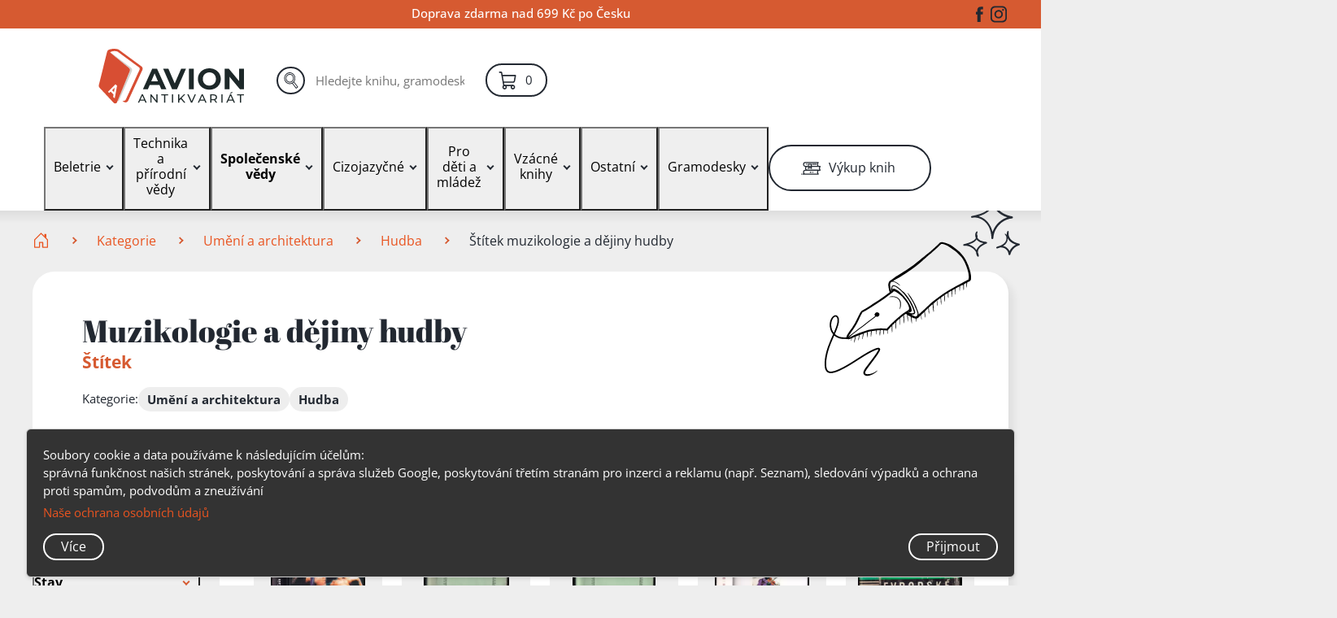

--- FILE ---
content_type: text/html; charset=UTF-8
request_url: https://www.antikavion.cz/stitek/muzikologie-a-dejiny-hudby
body_size: 38416
content:
<!DOCTYPE html>
<html class="no-js" id="rewrite" lang="cs">
<head>

    <!--———————————— META-GENERAL ————————————-->

    <meta charset="UTF-8">
    <meta http-equiv="X-UA-Compatible" content="IE=Edge">
    <meta name="viewport" content="width=device-width, initial-scale=1.0">
    <meta name="format-detection" content="telephone=no">
    <meta name="skype_toolbar" content="skype_toolbar_parser_compatible">
    <meta name="color-scheme" content="light">
    <meta name="csrf-token" content="CpBoVion0BQhb4Gr4F1ARSfQd0CTHx5VCt9O2kr4"/>

    <!--———————————— META-PAGE ————————————-->

    <title>Muzikologie a dějiny hudby 📖 Antikvariát Avion</title>
    <meta name="description" content="91 knih skladem. Muzikologie a dějiny hudby: Život Beethovenův, Dějiny evropské hudby, Milostná sonáta od 35 Kč. Vyberte si z největšího českého antikvariátu...">
    <meta name="keywords" content="">
    <meta name="author" content="Antikvariát Avion">
    
    <link rel="canonical" href="https://www.antikavion.cz/stitek/muzikologie-a-dejiny-hudby">

    <!--———————————— PRELOAD ————————————-->

    <link href="/css/frontend.css?id=a0710493ac09e6f9c189e61773e90433" rel="preload" as="style">
    <link href="/js/frontend.js?id=1d8f1c1849601ced4ec7ed347350f646" rel="preload" as="script">
    
    
    

    <!--———————————— FAVICON ————————————-->

    <link rel="icon" type="image/png" href="/favicon-96x96.png" sizes="96x96"/>
    <link rel="icon" type="image/svg+xml" href="/favicon.svg"/>
    <link rel="shortcut icon" href="/favicon.ico"/>
    <link rel="apple-touch-icon" sizes="180x180" href="/apple-touch-icon.png"/>
    <meta name="apple-mobile-web-app-title" content="Antik Avion"/>
    <link rel="manifest" href="/site.webmanifest"/>
    <meta name="theme-color" content="#D65A31">

    <!--———————————— META-SHARE ————————————-->

    <!--<meta property="og:locale" content="cs_CZ">
    <meta property="og:type" content="website">
    <meta property="og:url" content="">
    <meta property="og:title" content="">
    <meta property="og:image" content="">
    <meta property="og:description" content="">-->

    <!--<meta name="twitter:card" content="summary_large_image">
    <meta name="twitter:image" content="">
    <meta name="twitter:title" content="">
    <meta name="twitter:description" content="">-->


    <!--———————————— SUPPORT ————————————-->

    <script>document.documentElement.className = document.documentElement.className.replace("no-js", "js");</script>

    <!--———————————— STYLES ————————————-->

    <link rel="stylesheet" href="/css/bootstrap.min.css">
    <link rel="stylesheet" class="js-wait-onload" href="/css/frontend.css?id=a0710493ac09e6f9c189e61773e90433" media="screen">
    <link rel="stylesheet" class="js-wait-onload" href="/css/fr-customizations.css?id=0e96450e9df0e35b8e4a7be2d7ba0fef" media="screen">
    
    <!--———————————— APPENDED ————————————-->

    <link rel="preload" as="script" href="https://cdn.ckeditor.com/4.15.1/standard/ckeditor.js">


<link rel="preconnect" href="https://www.google.cz">
<!-- Consent settings script -->
<!-- Google tag (gtag.js) - Google Analytics -->
<script>
    function getCookie(name) {
        const value = `; ${document.cookie}`;
        const parts = value.split(`; ${name}=`);
        if (parts.length === 2) return parts.pop().split(';').shift();
    }

    window.dataLayer = window.dataLayer || [];

    function gtag() {
        dataLayer.push(arguments);
    }

    if (localStorage.getItem('consentGiven') === null) {
        gtag('consent', 'default', {
            'ad_user_data': 'denied',
            'ad_personalization': 'denied',
            'ad_storage': 'denied',
            'ad_personalization_signals': 'denied',
            'analytics_storage': 'denied',
            'wait_for_update': 500,
        });
    } else {
        gtag('consent', 'default', {
            'ad_user_data': getCookie('adUserData'),
            'ad_personalization': getCookie('adPersonalization'),
            'ad_storage': getCookie('adStorage'),
            'ad_personalization_signals': getCookie('adPersonalizationSignals'),
            'analytics_storage': getCookie('analyticsStorage'),
        });
    }
</script>

<!-- Google Tag Manager (GTM) initialization script -->
<script>
    (function (w, d, s, l, i) {
        w[l] = w[l] || [];
        w[l].push({
            'gtm.start': new Date().getTime(),
            event: 'gtm.js'
        });
        var f = d.getElementsByTagName(s)[0],
            j = d.createElement(s),
            dl = l != 'dataLayer' ? '&l=' + l : '';
        j.async = true;
        j.src =
            'https://www.googletagmanager.com/gtm.js?id=' + i + dl;
        f.parentNode.insertBefore(j, f);
    })(window, document, 'script', 'dataLayer', 'GTM-MS6MGP3');
</script>

<!-- Other Google tags and configurations -->
<script>
    // window.dataLayer = window.dataLayer || [];
    function gtag() {
        dataLayer.push(arguments);
    }

    gtag('js', new Date());
</script>


<!-- RBTHouse--START -->
<!-- RBTHouse--END -->

<script>
    {"event":"view_item_list","ecomm_pagetype":"category","content_name":"muzikologie a d\u011bjiny hudby","content_ids":[],"items_quantity":0,"ecommerce":{"item_list":"tag","item_list_name":"muzikologie a d\u011bjiny hudby","pageType":"category","category":null,"currency":"CZK","value":0,"items":[],"content_ids":[],"content_name":null}}
</script>




<script type="application/ld+json">
    {
      "@context": "https://schema.org",
      "@type": "Organization",
      "image": "https://www.antikavion.cz/storage/images/thumbnails/prodejna_exterior.jpg",
      "address": "1. máje 59/5 Liberec 46001",
      "email": "info@antikavion.cz",
      "name": "Antikvariát Avion",
      "telephone": "+420 487 989 433",
      "vatID": "CZ10963286",
      "description": "Výkup a prodej použitých knih a gramodesek",
      "url": "https://www.antikavion.cz",
      "logo": "https://www.antikavion.cz/storage/images/compact_logo_avion.svg"
    }
</script>

<script type="application/ld+json">
    {
  "@context": "https://schema.org",
  "@type": "WebSite",
  "url": "https://www.antikavion.cz",
  "potentialAction": {
    "@type": "SearchAction",
    "target": {
      "@type": "EntryPoint",
      "urlTemplate": "https://www.antikavion.cz/hledat?q={search_term_string}"
    },
    "query-input": "required name=search_term_string"
  }
}
</script>





    <style>
        .sold {
            opacity: 0.75;
        }

        .sold:hover {
            opacity: 0.9;
        }
    </style>

</head>


<!--––––––––– ** HOME-PAGE | PAGE ** –––––––––-->

<body class="page --font-text _default-ui mainContainer"


<!--––––––––– ** ACCESSIBILITY-NAV ** –––––––––-->


<div class="js-main-nav__inert-on-open">
    <a class="accessibility-nav / --x-print" href="#hlavni-obsah">Přejít na hlavní obsah</a>
    <a class="accessibility-nav / --x-print" href="#hlavni-navigace">Přejít na hlavní navigaci</a>
    <a class="accessibility-nav / --x-print" href="#hlavni-vyhledavani">Přejít na vyhledávání</a>
</div>


<!--––––––––– // ACCESSIBILITY-NAV // –––––––––-->


<div class="_push-footer">

    <header class="page-header / --x-print">
    <div class="page-header__top / js-main-nav__inert-on-open">
        <div class="page-header__top-wrapper / _center _clear-offset-nested">
            <p>Doprava zdarma nad 699 Kč po Česku</p>
            <!--––––––––– ** SOCIAL-MEDIA-LIST ** –––––––––-->

            <ul class="page-header__social-media-list social-media-list / --x-mobile / _reset">
                <li class="social-media-list__item">
                    <a class="social-media-list__link / _reset" href="https://www.facebook.com/antikavion"
                       target="_blank">
                        <span class="--visually-hidden">Facebook</span>
                        <svg class="social-media-list__icon / _icon" width="24" height="24" focusable="false"
                             aria-hidden="true">
                            <use xlink:href="/img/svg-sprite/symbol/svg/sprite.symbol.svg#facebook"/>
                        </svg>
                    </a>
                </li>

                <li class="social-media-list__item">
                    <a class="social-media-list__link / _reset" href="https://www.instagram.com/antikavion"
                       target="_blank">
                        <span class="--visually-hidden">Instagram</span>
                        <svg class="social-media-list__icon / _icon" width="24" height="24" focusable="false"
                             aria-hidden="true">
                            <use xlink:href="/img/svg-sprite/symbol/svg/sprite.symbol.svg#instagram"/>
                        </svg>
                    </a>
                </li>
            </ul>


            <!--––––––––– // SOCIAL-MEDIA-LIST // –––––––––-->


        </div><!-- /.page-header__top-wrapper / _center -->
    </div><!-- /.page-header__top -->

    <div class="page-header__main">
        <div class="page-header__main-wrapper / _center">

            <div class="page-header__main-fixable-filler"></div>

            <div class="page-header__main-mobile-fixable / _center">
                <div
                    class="page-header__main-desktop-fixable / js-main-nav__inert-on-open / _center _clear-margin-nested">

                    <a class="page-header__logo / --print-no-href" href="https://www.antikavion.cz">
                        <img class="page-header__logo-img" width="144" height="60"
                             src="/storage/icons/logo_dv.svg"
                             alt="Avion Antikvariát — Hlavní stránka">
                                            </a>

                    <div class="page-header__desktop-search-target">
                                                    <search class="page-header__search" id="hlavni-vyhledavani"
                                    aria-labelledby="page-header__search-title">
                                <form class="page-header__search-form" action="/hledat" method="GET" id="searchForm">
                                    <label class="--visually-hidden" id="page-header__search-title"
                                           for="page-header__search-input">Vyhledávání</label>
                                    <input class="page-header__search-input searchbar" id="page-header__search-input"
                                           type="search" name="q" value=""
                                           placeholder="Hledejte knihu, gramodesku, autora, nebo kategorii…">
                                    <script>window.innerWidth < 768 && (document.currentScript.previousElementSibling.placeholder = "Hledejte knihu, autora, nebo kategorii…");</script>

                                    <button class="page-header__search-btn btn btn--transparent btn--icon"
                                            type="submit">
                                        <span class="--visually-hidden">hledat</span>
                                        <svg class="btn__icon / _icon" width="24" height="24" focusable="false"
                                             aria-hidden="true">
                                            <use xlink:href="/img/svg-sprite/symbol/svg/sprite.symbol.svg#search"/>
                                        </svg>
                                    </button>
                                </form>
                            </search><!-- /.page-header__search -->
                                            </div>
                    <!-- /.page-header__desktop-search-target -->

                                            <div class="page-header__btns">
                            <div class="page-header__btn-wrapper">
                                <a class="page-header__btn page-header__btn--cart btn btn--fill btn--small btn--primary"
                                   href="https://www.antikavion.cz/kosik">
                                    <svg class="btn__icon / _icon" width="24" height="24" focusable="false"
                                         aria-hidden="true">
                                        <use xlink:href="/img/svg-sprite/symbol/svg/sprite.symbol.svg#cart"/>
                                    </svg>
                                    <span class="btn__text">
                                <span class="js-cart-counter">
                                    0
                                </span>
                                <span class="--visually-hidden"> položek – košík</span>
                                </span>
                                </a>
                            </div>
                        </div>
                    
                </div>
                <!-- Include the luigi container here to respect the z-index hierarchy -->
                <!-- /.page-header__main-desktop-fixable -->

                <!--––––––––– ** MAIN-NAV ** –––––––––-->

                <nav class="page-header__main-nav main-nav / --x-print / _clear-margin-nested" id="hlavni-navigace"
                     aria-labelledby="main-nav__title">
                    <h2 id="main-nav__title" hidden>Hlavní menu</h2>

                    <input class="main-nav__opener-toggle / --x+=tablet --x-js / _hidden-toggle"
                           id="main-nav__opener-toggle" type="checkbox">
                    <label class="main-nav__opener / --x-js --x+=tablet / _transition"
                           for="main-nav__opener-toggle">
                        <span class="--visually-hidden">Zobrazit položky menu</span>
                        <svg class="main-nav__opener-icon / _icon" width="32" height="32" focusable="false"
                             aria-hidden="true">
                            <use xlink:href="/img/svg-sprite/symbol/svg/sprite.symbol.svg#menu"/>
                        </svg>
                    </label>

                    <button
                        class="main-nav__opener / js-aria-toggle js-aria-toggle--focus js-aria-toggle--no-aria-hidden / --x-no-js --x+=tablet / _transition _reset"
                        aria-controls="main-nav__opener-target" aria-expanded="false" aria-pressed="false">
                        <span class="--visually-hidden">Zobrazit položky menu</span>
                        <svg class="main-nav__opener-icon / _icon" width="32" height="32" focusable="false"
                             aria-hidden="true">
                            <use xlink:href="/img/svg-sprite/symbol/svg/sprite.symbol.svg#menu"/>
                        </svg>
                    </button>

                    <div class="main-nav__items-wrapper" id="main-nav__opener-target"
                         aria-labelledby="main-nav__title">
                        <label class="main-nav__closer btn btn--close / --x-js --x+=tablet / _transition"
                               for="main-nav__opener-toggle">
                            <span class="--visually-hidden">Zobrazit položky menu</span>
                            <svg class="btn__icon / _icon" width="12" height="12" focusable="false"
                                 aria-hidden="true">
                                <use xlink:href="/img/svg-sprite/symbol/svg/sprite.symbol.svg#close"/>
                            </svg>
                        </label>

                        <button class="main-nav__closer btn btn--close / --x-no-js --x+=tablet" type="button">
                            <span class="--visually-hidden">Skrýt položky menu</span>
                            <svg class="btn__icon / _icon" width="12" height="12" focusable="false"
                                 aria-hidden="true">
                                <use xlink:href="/img/svg-sprite/symbol/svg/sprite.symbol.svg#close"/>
                            </svg>
                        </button>
                        <script>
                            window.isAdmin = false; // kontrola pro delay uživatelského menu
                        </script>
                        <ul class="main-nav__items / _reset / compact-menu-items"
                            style="flex-wrap: nowrap; justify-content: space-between" aria-labelledby="main-nav__title">
                            
                            
                            
                            
                            
                            
                            
                            
                            

                            <li class="main-nav__item / --x+=tablet">
                                <a class="main-nav__link / _reset" href="https://www.antikavion.cz/kosik">
                                    <svg class="main-nav__icon / _icon" width="20" height="20" focusable="false"
                                         aria-hidden="true">
                                        <use xlink:href="/img/svg-sprite/symbol/svg/sprite.symbol.svg#cart"/>
                                    </svg>
                                    <span class="main-nav__text">Košík
                                            <span class="js-cart-counter-mobile">
                                                                            </span>
                                    </span>
                                </a>
                            </li>

                            <li class="main-nav__item / --x+=tablet">
                                <a class="main-nav__link main-nav__link--primary / _reset"
                                   href="https://www.antikavion.cz/vykup-knih-online?zobrazit=rozcestnik">
                                    <svg class="main-nav__icon / _stroke-icon" width="28" height="21"
                                         focusable="false" aria-hidden="true">
                                        <use xlink:href="/img/svg-sprite/symbol/svg/sprite.symbol.svg#books-btn"/>
                                    </svg>
                                    <span class="main-nav__text">Výkup knih</span>
                                </a>
                            </li>

                            <!-- Beletrie (group-id 1) -->
                            <li class="main-nav__item main-nav__item--has-subitems">
    <button class="main-nav__btn / js-aria-toggle js-aria-toggle--focus js-aria-toggle--no-aria-hidden / _reset"
            type="button"
            data-aria-toggle-group="main-nav__subitems"
            aria-controls="main-nav__subitems-books"
            aria-expanded="false"
            aria-pressed="false">
        <a href="#"
           class="main-nav__text "
           id="main-nav__subitems-title-books"
           onclick="if(window.matchMedia('(min-width: 1025px)').matches){window.location=this.href;}">
            Beletrie
        </a>
        <svg class="main-nav__arrow / _icon" width="10" height="6" focusable="false" aria-hidden="true">
            <use xlink:href="/img/svg-sprite/symbol/svg/sprite.symbol.svg#arrow-down"/>
        </svg>
    </button>
    <div class="main-nav__subitems-wrapper d-flex" id="main-nav__subitems-books" role="group" aria-labelledby="main-nav__subitems-title-books">
        <div class="main-nav__wrapper d-flex" style="position: static; z-index: 1000;" >
    <!-- Left Column: Regular Categories with Subcategories -->
    <div class="main-nav__categories">
        <h4 class="mb-4 ml-2">Kategorie a podkategorie</h4>
        <ul class="main-nav__subitems book-cat / _reset">
            <li class="main-nav__subitem main-nav__subitem--is-back / --x-no-js --x+=tablet" style="margin-top: 1rem">
                <button class="main-nav__back / _reset" type="button">
                    <svg class="main-nav__arrow / _icon" width="6" height="10"
                         focusable="false" aria-hidden="true">
                        <use
                            xlink:href="/img/svg-sprite/symbol/svg/sprite.symbol.svg#arrow-left"/>
                    </svg>
                    <span class="main-nav__text">Zpět</span>
                </button>
            </li>

                            <li class="main-nav__subitem main-nav__subitem--spaced">
                    <a class="main-nav__sublink / _reset product-box__category-link bold / btn--fill main-nav__sublink--fit"
                       href="https://www.antikavion.cz/kategorie/beletrie-2">
                        Beletrie
                    </a>
                                                                    <ul class="main-nav__subitems--sub book-cats-sub / _reset" data-category-id="6clombG16j923">
                                                            <li class="main-nav__subitem--sub book-cat-sub main-nav__subitem--indented">
                                    <a class="main-nav__sublink--sub black-link / _reset"
                                       href="https://www.antikavion.cz/kategorie/ceska-literatura-2">
                                        Česká literatura
                                    </a>
                                </li>
                                                            <li class="main-nav__subitem--sub book-cat-sub main-nav__subitem--indented">
                                    <a class="main-nav__sublink--sub black-link / _reset"
                                       href="https://www.antikavion.cz/kategorie/historicke-romany">
                                        Historické romány
                                    </a>
                                </li>
                                                            <li class="main-nav__subitem--sub book-cat-sub main-nav__subitem--indented">
                                    <a class="main-nav__sublink--sub black-link / _reset"
                                       href="https://www.antikavion.cz/kategorie/angloamericka-literatura">
                                        Angloamerická literatura
                                    </a>
                                </li>
                                                                                                                            <li class="main-nav__subitem--sub book-cat-sub main-nav__subitem--hidden main-nav__subitem--indented">
                                        <a class="main-nav__sublink--sub black-link / _reset"
                                           href="https://www.antikavion.cz/kategorie/ruska-literatura-3">
                                            Ruská literatura
                                        </a>
                                    </li>
                                                                    <li class="main-nav__subitem--sub book-cat-sub main-nav__subitem--hidden main-nav__subitem--indented">
                                        <a class="main-nav__sublink--sub black-link / _reset"
                                           href="https://www.antikavion.cz/kategorie/slovenska-literatura-4">
                                            Slovenská literatura
                                        </a>
                                    </li>
                                                                    <li class="main-nav__subitem--sub book-cat-sub main-nav__subitem--hidden main-nav__subitem--indented">
                                        <a class="main-nav__sublink--sub black-link / _reset"
                                           href="https://www.antikavion.cz/kategorie/francouzska-literatura">
                                            Francouzská literatura
                                        </a>
                                    </li>
                                                                    <li class="main-nav__subitem--sub book-cat-sub main-nav__subitem--hidden main-nav__subitem--indented">
                                        <a class="main-nav__sublink--sub black-link / _reset"
                                           href="https://www.antikavion.cz/kategorie/severska-literatura">
                                            Severská literatura
                                        </a>
                                    </li>
                                                                    <li class="main-nav__subitem--sub book-cat-sub main-nav__subitem--hidden main-nav__subitem--indented">
                                        <a class="main-nav__sublink--sub black-link / _reset"
                                           href="https://www.antikavion.cz/kategorie/nemecka-literatura">
                                            Německá literatura
                                        </a>
                                    </li>
                                                                    <li class="main-nav__subitem--sub book-cat-sub main-nav__subitem--hidden main-nav__subitem--indented">
                                        <a class="main-nav__sublink--sub black-link / _reset"
                                           href="https://www.antikavion.cz/kategorie/ostatni-beletrie">
                                            Ostatní beletrie
                                        </a>
                                    </li>
                                                                    <li class="main-nav__subitem--sub book-cat-sub main-nav__subitem--hidden main-nav__subitem--indented">
                                        <a class="main-nav__sublink--sub black-link / _reset"
                                           href="https://www.antikavion.cz/kategorie/spanelska-a-portugalska-literatura">
                                            Španělská a portugalská literatura
                                        </a>
                                    </li>
                                                                <li class="main-nav__subitem--sub book-cat-sub main-nav__subitem--indented">
                                    <a href="#" class="main-nav__show-more" data-toggle-target="6clombG16j923">
                                        ...
                                    </a>
                                </li>
                                                    </ul>
                                    </li>
                            <li class="main-nav__subitem main-nav__subitem--spaced">
                    <a class="main-nav__sublink / _reset product-box__category-link bold / btn--fill main-nav__sublink--fit"
                       href="https://www.antikavion.cz/kategorie/detektivky-2">
                        Detektivky
                    </a>
                                                                    <ul class="main-nav__subitems--sub book-cats-sub / _reset" data-category-id="SgLydiLxsI934">
                                                            <li class="main-nav__subitem--sub book-cat-sub main-nav__subitem--indented">
                                    <a class="main-nav__sublink--sub black-link / _reset"
                                       href="https://www.antikavion.cz/kategorie/zahranicni-detektivky">
                                        Zahraniční detektivky
                                    </a>
                                </li>
                                                            <li class="main-nav__subitem--sub book-cat-sub main-nav__subitem--indented">
                                    <a class="main-nav__sublink--sub black-link / _reset"
                                       href="https://www.antikavion.cz/kategorie/ceske-detektivky">
                                        České detektivky
                                    </a>
                                </li>
                                                                                </ul>
                                    </li>
                            <li class="main-nav__subitem main-nav__subitem--spaced">
                    <a class="main-nav__sublink / _reset product-box__category-link bold / btn--fill main-nav__sublink--fit"
                       href="https://www.antikavion.cz/kategorie/dobrodruzne-2">
                        Dobrodružné
                    </a>
                                                                    <ul class="main-nav__subitems--sub book-cats-sub / _reset" data-category-id="i663HfnO43968">
                                                            <li class="main-nav__subitem--sub book-cat-sub main-nav__subitem--indented">
                                    <a class="main-nav__sublink--sub black-link / _reset"
                                       href="https://www.antikavion.cz/kategorie/edice-kod-knihy-odvahy-a-dobrodruzstvi">
                                        Edice KOD: Knihy odvahy a dobrodružství
                                    </a>
                                </li>
                                                            <li class="main-nav__subitem--sub book-cat-sub main-nav__subitem--indented">
                                    <a class="main-nav__sublink--sub black-link / _reset"
                                       href="https://www.antikavion.cz/kategorie/dobrodruzne-pred-r-1945">
                                        Dobrodružné před r. 1945
                                    </a>
                                </li>
                                                                                                                            <li class="main-nav__subitem--sub book-cat-sub main-nav__subitem--hidden main-nav__subitem--indented">
                                        <a class="main-nav__sublink--sub black-link / _reset"
                                           href="https://www.antikavion.cz/kategorie/dobrodruzne-po-r-1945">
                                            Dobrodružné po r. 1945
                                        </a>
                                    </li>
                                                                    <li class="main-nav__subitem--sub book-cat-sub main-nav__subitem--hidden main-nav__subitem--indented">
                                        <a class="main-nav__sublink--sub black-link / _reset"
                                           href="https://www.antikavion.cz/kategorie/ilustrace-zd-burian">
                                            Ilustrace Zd. Burian
                                        </a>
                                    </li>
                                                                    <li class="main-nav__subitem--sub book-cat-sub main-nav__subitem--hidden main-nav__subitem--indented">
                                        <a class="main-nav__sublink--sub black-link / _reset"
                                           href="https://www.antikavion.cz/kategorie/skaut-a-junak-2">
                                            Skaut a Junák
                                        </a>
                                    </li>
                                                                <li class="main-nav__subitem--sub book-cat-sub main-nav__subitem--indented">
                                    <a href="#" class="main-nav__show-more" data-toggle-target="i663HfnO43968">
                                        ...
                                    </a>
                                </li>
                                                    </ul>
                                    </li>
                            <li class="main-nav__subitem main-nav__subitem--spaced">
                    <a class="main-nav__sublink / _reset product-box__category-link bold / btn--fill main-nav__sublink--fit"
                       href="https://www.antikavion.cz/kategorie/horory-a-thrillery-2">
                        Horory a Thrillery
                    </a>
                                    </li>
                            <li class="main-nav__subitem main-nav__subitem--spaced">
                    <a class="main-nav__sublink / _reset product-box__category-link bold / btn--fill main-nav__sublink--fit"
                       href="https://www.antikavion.cz/kategorie/poezie-2">
                        Poezie
                    </a>
                                                                    <ul class="main-nav__subitems--sub book-cats-sub / _reset" data-category-id="1XVZDombAF938">
                                                            <li class="main-nav__subitem--sub book-cat-sub main-nav__subitem--indented">
                                    <a class="main-nav__sublink--sub black-link / _reset"
                                       href="https://www.antikavion.cz/kategorie/ceska-poezie-2">
                                        Česká poezie
                                    </a>
                                </li>
                                                            <li class="main-nav__subitem--sub book-cat-sub main-nav__subitem--indented">
                                    <a class="main-nav__sublink--sub black-link / _reset"
                                       href="https://www.antikavion.cz/kategorie/zahranicni-poezie">
                                        Zahraniční poezie
                                    </a>
                                </li>
                                                                                </ul>
                                    </li>
                            <li class="main-nav__subitem main-nav__subitem--spaced">
                    <a class="main-nav__sublink / _reset product-box__category-link bold / btn--fill main-nav__sublink--fit"
                       href="https://www.antikavion.cz/kategorie/romany-pro-zeny-a-divky-2">
                        Romány pro ženy a dívky
                    </a>
                                                                    <ul class="main-nav__subitems--sub book-cats-sub / _reset" data-category-id="PtVNJDeuoZ1056">
                                                            <li class="main-nav__subitem--sub book-cat-sub main-nav__subitem--indented">
                                    <a class="main-nav__sublink--sub black-link / _reset"
                                       href="https://www.antikavion.cz/kategorie/romany-pro-zeny">
                                        Romány pro ženy
                                    </a>
                                </li>
                                                            <li class="main-nav__subitem--sub book-cat-sub main-nav__subitem--indented">
                                    <a class="main-nav__sublink--sub black-link / _reset"
                                       href="https://www.antikavion.cz/kategorie/cervena-knihovna-a-romany-do-r-1945">
                                        Červená knihovna a romány do r. 1945
                                    </a>
                                </li>
                                                            <li class="main-nav__subitem--sub book-cat-sub main-nav__subitem--indented">
                                    <a class="main-nav__sublink--sub black-link / _reset"
                                       href="https://www.antikavion.cz/kategorie/divci-literatura">
                                        Dívčí literatura
                                    </a>
                                </li>
                                                            <li class="main-nav__subitem--sub book-cat-sub main-nav__subitem--indented">
                                    <a class="main-nav__sublink--sub black-link / _reset"
                                       href="https://www.antikavion.cz/kategorie/harlekynky">
                                        Harlekýnky
                                    </a>
                                </li>
                                                                                </ul>
                                    </li>
                            <li class="main-nav__subitem main-nav__subitem--spaced">
                    <a class="main-nav__sublink / _reset product-box__category-link bold / btn--fill main-nav__sublink--fit"
                       href="https://www.antikavion.cz/kategorie/sci-fi-a-fantasy-2">
                        Sci-fi a Fantasy
                    </a>
                                                                    <ul class="main-nav__subitems--sub book-cats-sub / _reset" data-category-id="vBo2TxUSIE1061">
                                                            <li class="main-nav__subitem--sub book-cat-sub main-nav__subitem--indented">
                                    <a class="main-nav__sublink--sub black-link / _reset"
                                       href="https://www.antikavion.cz/kategorie/komiksy-2">
                                        Komiksy
                                    </a>
                                </li>
                                                            <li class="main-nav__subitem--sub book-cat-sub main-nav__subitem--indented">
                                    <a class="main-nav__sublink--sub black-link / _reset"
                                       href="https://www.antikavion.cz/kategorie/sci-fi">
                                        Sci-fi
                                    </a>
                                </li>
                                                            <li class="main-nav__subitem--sub book-cat-sub main-nav__subitem--indented">
                                    <a class="main-nav__sublink--sub black-link / _reset"
                                       href="https://www.antikavion.cz/kategorie/fantasy">
                                        Fantasy
                                    </a>
                                </li>
                                                                                </ul>
                                    </li>
                    </ul>
    </div>

    <!-- Right Column: Tags and Buttons -->
    <div class="main-nav__sidebar">
                    <div class="main-nav__tags main-nav__tags--spaced">
                <h4 class="mb-3 ml-2">Populární štítky</h4>
                <ul class="main-nav__tag-list / _reset" data-category-id="36vWLwBoji">
                                            <li class="main-nav__tag-item">
                            <a href="https://www.antikavion.cz/stitek/autobiograficke-prozy" class="product-box__category-link / _reset / btn--fill">
                                autobiografické prózy
                            </a>
                        </li>
                                            <li class="main-nav__tag-item">
                            <a href="https://www.antikavion.cz/stitek/detektivni-povidky" class="product-box__category-link / _reset / btn--fill">
                                detektivní povídky
                            </a>
                        </li>
                                            <li class="main-nav__tag-item">
                            <a href="https://www.antikavion.cz/stitek/dobrodruzne-povidky" class="product-box__category-link / _reset / btn--fill">
                                dobrodružné povídky
                            </a>
                        </li>
                                            <li class="main-nav__tag-item">
                            <a href="https://www.antikavion.cz/stitek/eroticke-romany" class="product-box__category-link / _reset / btn--fill">
                                erotické romány
                            </a>
                        </li>
                                            <li class="main-nav__tag-item">
                            <a href="https://www.antikavion.cz/stitek/fantasy-povidky" class="product-box__category-link / _reset / btn--fill">
                                fantasy povídky
                            </a>
                        </li>
                                                                                            <li class="main-nav__tag-item main-nav__subitem--hidden">
                                <a href="https://www.antikavion.cz/stitek/gamebooky" class="product-box__category-link / _reset / btn--fill">
                                    gamebooky
                                </a>
                            </li>
                                                    <li class="main-nav__tag-item main-nav__subitem--hidden">
                                <a href="https://www.antikavion.cz/stitek/historicke-detektivky" class="product-box__category-link / _reset / btn--fill">
                                    historické detektivky
                                </a>
                            </li>
                                                    <li class="main-nav__tag-item main-nav__subitem--hidden">
                                <a href="https://www.antikavion.cz/stitek/humoristicke-romany" class="product-box__category-link / _reset / btn--fill">
                                    humoristické romány
                                </a>
                            </li>
                                                    <li class="main-nav__tag-item main-nav__subitem--hidden">
                                <a href="https://www.antikavion.cz/stitek/japonska-literatura" class="product-box__category-link / _reset / btn--fill">
                                    japonská literatura
                                </a>
                            </li>
                                                    <li class="main-nav__tag-item main-nav__subitem--hidden">
                                <a href="https://www.antikavion.cz/stitek/kriminalni-romany" class="product-box__category-link / _reset / btn--fill">
                                    kriminální romány
                                </a>
                            </li>
                                                    <li class="main-nav__tag-item main-nav__subitem--hidden">
                                <a href="https://www.antikavion.cz/stitek/lekarske-romany" class="product-box__category-link / _reset / btn--fill">
                                    lékařské romány
                                </a>
                            </li>
                                                    <li class="main-nav__tag-item main-nav__subitem--hidden">
                                <a href="https://www.antikavion.cz/stitek/manga" class="product-box__category-link / _reset / btn--fill">
                                    manga
                                </a>
                            </li>
                                                    <li class="main-nav__tag-item main-nav__subitem--hidden">
                                <a href="https://www.antikavion.cz/stitek/milostna-poezie" class="product-box__category-link / _reset / btn--fill">
                                    milostná poezie
                                </a>
                            </li>
                                                    <li class="main-nav__tag-item main-nav__subitem--hidden">
                                <a href="https://www.antikavion.cz/stitek/psychologicke-romany" class="product-box__category-link / _reset / btn--fill">
                                    psychologické romány
                                </a>
                            </li>
                                                    <li class="main-nav__tag-item main-nav__subitem--hidden">
                                <a href="https://www.antikavion.cz/stitek/sci-fi-povidky" class="product-box__category-link / _reset / btn--fill">
                                    sci-fi povídky
                                </a>
                            </li>
                                                    <li class="main-nav__tag-item main-nav__subitem--hidden">
                                <a href="https://www.antikavion.cz/stitek/severske-detektivky" class="product-box__category-link / _reset / btn--fill">
                                    severské detektivky
                                </a>
                            </li>
                                                    <li class="main-nav__tag-item main-nav__subitem--hidden">
                                <a href="https://www.antikavion.cz/stitek/skutecne-pribehy" class="product-box__category-link / _reset / btn--fill">
                                    skutečné příběhy
                                </a>
                            </li>
                                                    <li class="main-nav__tag-item main-nav__subitem--hidden">
                                <a href="https://www.antikavion.cz/stitek/superhrdinove" class="product-box__category-link / _reset / btn--fill">
                                    superhrdinové
                                </a>
                            </li>
                                                    <li class="main-nav__tag-item main-nav__subitem--hidden">
                                <a href="https://www.antikavion.cz/stitek/thrillery" class="product-box__category-link / _reset / btn--fill">
                                    thrillery
                                </a>
                            </li>
                                                    <li class="main-nav__tag-item main-nav__subitem--hidden">
                                <a href="https://www.antikavion.cz/stitek/ctyrlistek" class="product-box__category-link / _reset / btn--fill">
                                    Čtyřlístek
                                </a>
                            </li>
                                                    <li class="main-nav__tag-item main-nav__subitem--hidden">
                                <a href="https://www.antikavion.cz/stitek/ceske-povidky" class="product-box__category-link / _reset / btn--fill">
                                    české povídky
                                </a>
                            </li>
                                                <li class="main-nav__tag-item">
                            <a href="#" class="main-nav__show-more" data-toggle-target="36vWLwBoji">
                                ...
                            </a>
                        </li>
                                    </ul>
            </div>
        
        <ul class="main-nav__buttons / _reset / py-4">
            <li class="main-nav__subitem main-nav__subitem--no-padding main-nav__subitem--spaced">
                <a href="https://www.antikavion.cz/kategorie" class="btn btn--fill btn--primary">
                    Všechny kategorie
                    <svg class="btn__arrow / _icon" width="6" height="10" focusable="false" aria-hidden="true">
                        <use xlink:href="/img/svg-sprite/symbol/svg/sprite.symbol.svg#arrow-right"/>
                    </svg>
                </a>
            </li>
            <li class="main-nav__subitem main-nav__subitem--no-padding">
                <a href="https://www.antikavion.cz/knihy" class="btn btn--fill btn--primary">
                    Všechny knihy
                    <svg class="btn__arrow / _icon" width="6" height="10" focusable="false" aria-hidden="true">
                        <use xlink:href="/img/svg-sprite/symbol/svg/sprite.symbol.svg#arrow-right"/>
                    </svg>
                </a>
            </li>
        </ul>
    </div>
</div>

<!-- SVG Icon -->
<object type="image/svg+xml" data="/img/svg-sprite/symbol/svg/hromada_knih.svg"
        class="main-nav__subitems-icon / --x-mobile / _icon" width="200"
        height="auto" focusable="false" aria-hidden="true"></object>
    </div>
</li>

                            <!-- Technika a přírodní vědy (group-id 2) -->
                            <li class="main-nav__item main-nav__item--has-subitems">
    <button class="main-nav__btn / js-aria-toggle js-aria-toggle--focus js-aria-toggle--no-aria-hidden / _reset"
            type="button"
            data-aria-toggle-group="main-nav__subitems"
            aria-controls="main-nav__subitems-books-tech"
            aria-expanded="false"
            aria-pressed="false">
        <a href="#"
           class="main-nav__text "
           id="main-nav__subitems-title-books-tech"
           onclick="if(window.matchMedia('(min-width: 1025px)').matches){window.location=this.href;}">
            Technika a přírodní vědy
        </a>
        <svg class="main-nav__arrow / _icon" width="10" height="6" focusable="false" aria-hidden="true">
            <use xlink:href="/img/svg-sprite/symbol/svg/sprite.symbol.svg#arrow-down"/>
        </svg>
    </button>
    <div class="main-nav__subitems-wrapper d-flex" id="main-nav__subitems-books-tech" role="group" aria-labelledby="main-nav__subitems-title-books-tech">
        <div class="main-nav__wrapper d-flex" style="position: static; z-index: 1000;" >
    <!-- Left Column: Regular Categories with Subcategories -->
    <div class="main-nav__categories">
        <h4 class="mb-4 ml-2">Kategorie a podkategorie</h4>
        <ul class="main-nav__subitems book-cat / _reset">
            <li class="main-nav__subitem main-nav__subitem--is-back / --x-no-js --x+=tablet" style="margin-top: 1rem">
                <button class="main-nav__back / _reset" type="button">
                    <svg class="main-nav__arrow / _icon" width="6" height="10"
                         focusable="false" aria-hidden="true">
                        <use
                            xlink:href="/img/svg-sprite/symbol/svg/sprite.symbol.svg#arrow-left"/>
                    </svg>
                    <span class="main-nav__text">Zpět</span>
                </button>
            </li>

                            <li class="main-nav__subitem main-nav__subitem--spaced">
                    <a class="main-nav__sublink / _reset product-box__category-link bold / btn--fill main-nav__sublink--fit"
                       href="https://www.antikavion.cz/kategorie/doprava-a-auto-moto">
                        Doprava a auto-moto
                    </a>
                                                                    <ul class="main-nav__subitems--sub book-cats-sub / _reset" data-category-id="CoAmPp3f3E974">
                                                            <li class="main-nav__subitem--sub book-cat-sub main-nav__subitem--indented">
                                    <a class="main-nav__sublink--sub black-link / _reset"
                                       href="https://www.antikavion.cz/kategorie/automobily">
                                        Automobily
                                    </a>
                                </li>
                                                            <li class="main-nav__subitem--sub book-cat-sub main-nav__subitem--indented">
                                    <a class="main-nav__sublink--sub black-link / _reset"
                                       href="https://www.antikavion.cz/kategorie/vlaky">
                                        Vlaky
                                    </a>
                                </li>
                                                            <li class="main-nav__subitem--sub book-cat-sub main-nav__subitem--indented">
                                    <a class="main-nav__sublink--sub black-link / _reset"
                                       href="https://www.antikavion.cz/kategorie/letadla">
                                        Letadla
                                    </a>
                                </li>
                                                            <li class="main-nav__subitem--sub book-cat-sub main-nav__subitem--indented">
                                    <a class="main-nav__sublink--sub black-link / _reset"
                                       href="https://www.antikavion.cz/kategorie/lode">
                                        Lodě
                                    </a>
                                </li>
                                                            <li class="main-nav__subitem--sub book-cat-sub main-nav__subitem--indented">
                                    <a class="main-nav__sublink--sub black-link / _reset"
                                       href="https://www.antikavion.cz/kategorie/motocykly">
                                        Motocykly
                                    </a>
                                </li>
                                                            <li class="main-nav__subitem--sub book-cat-sub main-nav__subitem--indented">
                                    <a class="main-nav__sublink--sub black-link / _reset"
                                       href="https://www.antikavion.cz/kategorie/prirucky">
                                        Příručky
                                    </a>
                                </li>
                                                            <li class="main-nav__subitem--sub book-cat-sub main-nav__subitem--indented">
                                    <a class="main-nav__sublink--sub black-link / _reset"
                                       href="https://www.antikavion.cz/kategorie/jizdni-rady">
                                        Jízdní řády
                                    </a>
                                </li>
                                                                                </ul>
                                    </li>
                            <li class="main-nav__subitem main-nav__subitem--spaced">
                    <a class="main-nav__sublink / _reset product-box__category-link bold / btn--fill main-nav__sublink--fit"
                       href="https://www.antikavion.cz/kategorie/fyzika-a-pribuzne-vedy-2">
                        Fyzika a příbuzné vědy
                    </a>
                                                                    <ul class="main-nav__subitems--sub book-cats-sub / _reset" data-category-id="l9uiP1H5Su917">
                                                            <li class="main-nav__subitem--sub book-cat-sub main-nav__subitem--indented">
                                    <a class="main-nav__sublink--sub black-link / _reset"
                                       href="https://www.antikavion.cz/kategorie/matematika-3">
                                        Matematika
                                    </a>
                                </li>
                                                            <li class="main-nav__subitem--sub book-cat-sub main-nav__subitem--indented">
                                    <a class="main-nav__sublink--sub black-link / _reset"
                                       href="https://www.antikavion.cz/kategorie/fyzika-2">
                                        Fyzika
                                    </a>
                                </li>
                                                            <li class="main-nav__subitem--sub book-cat-sub main-nav__subitem--indented">
                                    <a class="main-nav__sublink--sub black-link / _reset"
                                       href="https://www.antikavion.cz/kategorie/chemie-2">
                                        Chemie
                                    </a>
                                </li>
                                                            <li class="main-nav__subitem--sub book-cat-sub main-nav__subitem--indented">
                                    <a class="main-nav__sublink--sub black-link / _reset"
                                       href="https://www.antikavion.cz/kategorie/astronomie-2">
                                        Astronomie
                                    </a>
                                </li>
                                                            <li class="main-nav__subitem--sub book-cat-sub main-nav__subitem--indented">
                                    <a class="main-nav__sublink--sub black-link / _reset"
                                       href="https://www.antikavion.cz/kategorie/ostatni-vedy">
                                        Ostatní vědy
                                    </a>
                                </li>
                                                                                </ul>
                                    </li>
                            <li class="main-nav__subitem main-nav__subitem--spaced">
                    <a class="main-nav__sublink / _reset product-box__category-link bold / btn--fill main-nav__sublink--fit"
                       href="https://www.antikavion.cz/kategorie/geografie-cestopisy-a-mistopis">
                        Geografie, cestopisy a místopis
                    </a>
                                                                    <ul class="main-nav__subitems--sub book-cats-sub / _reset" data-category-id="XNQMAC7G7W955">
                                                            <li class="main-nav__subitem--sub book-cat-sub main-nav__subitem--indented">
                                    <a class="main-nav__sublink--sub black-link / _reset"
                                       href="https://www.antikavion.cz/kategorie/cesko-a-slovensko">
                                        Česko a Slovensko
                                    </a>
                                </li>
                                                            <li class="main-nav__subitem--sub book-cat-sub main-nav__subitem--indented">
                                    <a class="main-nav__sublink--sub black-link / _reset"
                                       href="https://www.antikavion.cz/kategorie/cestopisy-2">
                                        Cestopisy
                                    </a>
                                </li>
                                                            <li class="main-nav__subitem--sub book-cat-sub main-nav__subitem--indented">
                                    <a class="main-nav__sublink--sub black-link / _reset"
                                       href="https://www.antikavion.cz/kategorie/turisticky-pruvodce-2">
                                        Turistický průvodce
                                    </a>
                                </li>
                                                            <li class="main-nav__subitem--sub book-cat-sub main-nav__subitem--indented">
                                    <a class="main-nav__sublink--sub black-link / _reset"
                                       href="https://www.antikavion.cz/kategorie/pragensie-2">
                                        Pragensie
                                    </a>
                                </li>
                                                                                                                            <li class="main-nav__subitem--sub book-cat-sub main-nav__subitem--hidden main-nav__subitem--indented">
                                        <a class="main-nav__sublink--sub black-link / _reset"
                                           href="https://www.antikavion.cz/kategorie/mapy-a-atlasy">
                                            Mapy a atlasy
                                        </a>
                                    </li>
                                                                    <li class="main-nav__subitem--sub book-cat-sub main-nav__subitem--hidden main-nav__subitem--indented">
                                        <a class="main-nav__sublink--sub black-link / _reset"
                                           href="https://www.antikavion.cz/kategorie/evropa">
                                            Evropa
                                        </a>
                                    </li>
                                                                    <li class="main-nav__subitem--sub book-cat-sub main-nav__subitem--hidden main-nav__subitem--indented">
                                        <a class="main-nav__sublink--sub black-link / _reset"
                                           href="https://www.antikavion.cz/kategorie/liberec-a-okoli-2">
                                            Liberec a okolí
                                        </a>
                                    </li>
                                                                    <li class="main-nav__subitem--sub book-cat-sub main-nav__subitem--hidden main-nav__subitem--indented">
                                        <a class="main-nav__sublink--sub black-link / _reset"
                                           href="https://www.antikavion.cz/kategorie/asie">
                                            Asie
                                        </a>
                                    </li>
                                                                    <li class="main-nav__subitem--sub book-cat-sub main-nav__subitem--hidden main-nav__subitem--indented">
                                        <a class="main-nav__sublink--sub black-link / _reset"
                                           href="https://www.antikavion.cz/kategorie/severni-amerika">
                                            Severní Amerika
                                        </a>
                                    </li>
                                                                    <li class="main-nav__subitem--sub book-cat-sub main-nav__subitem--hidden main-nav__subitem--indented">
                                        <a class="main-nav__sublink--sub black-link / _reset"
                                           href="https://www.antikavion.cz/kategorie/afrika">
                                            Afrika
                                        </a>
                                    </li>
                                                                    <li class="main-nav__subitem--sub book-cat-sub main-nav__subitem--hidden main-nav__subitem--indented">
                                        <a class="main-nav__sublink--sub black-link / _reset"
                                           href="https://www.antikavion.cz/kategorie/oceanie-a-ostatni">
                                            Oceánie a ostatní
                                        </a>
                                    </li>
                                                                    <li class="main-nav__subitem--sub book-cat-sub main-nav__subitem--hidden main-nav__subitem--indented">
                                        <a class="main-nav__sublink--sub black-link / _reset"
                                           href="https://www.antikavion.cz/kategorie/latinska-amerika">
                                            Latinská Amerika
                                        </a>
                                    </li>
                                                                <li class="main-nav__subitem--sub book-cat-sub main-nav__subitem--indented">
                                    <a href="#" class="main-nav__show-more" data-toggle-target="XNQMAC7G7W955">
                                        ...
                                    </a>
                                </li>
                                                    </ul>
                                    </li>
                            <li class="main-nav__subitem main-nav__subitem--spaced">
                    <a class="main-nav__sublink / _reset product-box__category-link bold / btn--fill main-nav__sublink--fit"
                       href="https://www.antikavion.cz/kategorie/hobby-a-domaci-prace">
                        Hobby a domácí práce
                    </a>
                                                                    <ul class="main-nav__subitems--sub book-cats-sub / _reset" data-category-id="Khw13iEWdc1009">
                                                            <li class="main-nav__subitem--sub book-cat-sub main-nav__subitem--indented">
                                    <a class="main-nav__sublink--sub black-link / _reset"
                                       href="https://www.antikavion.cz/kategorie/textil-moda-a-rucni-prace">
                                        Textil, móda a ruční práce
                                    </a>
                                </li>
                                                            <li class="main-nav__subitem--sub book-cat-sub main-nav__subitem--indented">
                                    <a class="main-nav__sublink--sub black-link / _reset"
                                       href="https://www.antikavion.cz/kategorie/kutilstvi">
                                        Kutilství
                                    </a>
                                </li>
                                                            <li class="main-nav__subitem--sub book-cat-sub main-nav__subitem--indented">
                                    <a class="main-nav__sublink--sub black-link / _reset"
                                       href="https://www.antikavion.cz/kategorie/ostatni-hobby">
                                        Ostatní hobby
                                    </a>
                                </li>
                                                            <li class="main-nav__subitem--sub book-cat-sub main-nav__subitem--indented">
                                    <a class="main-nav__sublink--sub black-link / _reset"
                                       href="https://www.antikavion.cz/kategorie/sikovne-deti">
                                        Šikovné děti
                                    </a>
                                </li>
                                                            <li class="main-nav__subitem--sub book-cat-sub main-nav__subitem--indented">
                                    <a class="main-nav__sublink--sub black-link / _reset"
                                       href="https://www.antikavion.cz/kategorie/sberatelstvi">
                                        Sběratelství
                                    </a>
                                </li>
                                                                                </ul>
                                    </li>
                            <li class="main-nav__subitem main-nav__subitem--spaced">
                    <a class="main-nav__sublink / _reset product-box__category-link bold / btn--fill main-nav__sublink--fit"
                       href="https://www.antikavion.cz/kategorie/kucharky-a-recepty">
                        Kuchařky a recepty
                    </a>
                                                                    <ul class="main-nav__subitems--sub book-cats-sub / _reset" data-category-id="M1upHBiXdg1096">
                                                            <li class="main-nav__subitem--sub book-cat-sub main-nav__subitem--indented">
                                    <a class="main-nav__sublink--sub black-link / _reset"
                                       href="https://www.antikavion.cz/kategorie/kucharky-po-r-1945">
                                        Kuchařky po r. 1945
                                    </a>
                                </li>
                                                            <li class="main-nav__subitem--sub book-cat-sub main-nav__subitem--indented">
                                    <a class="main-nav__sublink--sub black-link / _reset"
                                       href="https://www.antikavion.cz/kategorie/kucharky-pred-r-1945">
                                        Kuchařky před r. 1945
                                    </a>
                                </li>
                                                            <li class="main-nav__subitem--sub book-cat-sub main-nav__subitem--indented">
                                    <a class="main-nav__sublink--sub black-link / _reset"
                                       href="https://www.antikavion.cz/kategorie/dietni-a-specialni-kucharky">
                                        Dietní a speciální kuchařky
                                    </a>
                                </li>
                                                                                                                            <li class="main-nav__subitem--sub book-cat-sub main-nav__subitem--hidden main-nav__subitem--indented">
                                        <a class="main-nav__sublink--sub black-link / _reset"
                                           href="https://www.antikavion.cz/kategorie/receptury-a-normy">
                                            Receptury a normy
                                        </a>
                                    </li>
                                                                    <li class="main-nav__subitem--sub book-cat-sub main-nav__subitem--hidden main-nav__subitem--indented">
                                        <a class="main-nav__sublink--sub black-link / _reset"
                                           href="https://www.antikavion.cz/kategorie/napoje">
                                            Nápoje
                                        </a>
                                    </li>
                                                                <li class="main-nav__subitem--sub book-cat-sub main-nav__subitem--indented">
                                    <a href="#" class="main-nav__show-more" data-toggle-target="M1upHBiXdg1096">
                                        ...
                                    </a>
                                </li>
                                                    </ul>
                                    </li>
                            <li class="main-nav__subitem main-nav__subitem--spaced">
                    <a class="main-nav__sublink / _reset product-box__category-link bold / btn--fill main-nav__sublink--fit"
                       href="https://www.antikavion.cz/kategorie/priroda-a-biologie">
                        Příroda a biologie
                    </a>
                                                                    <ul class="main-nav__subitems--sub book-cats-sub / _reset" data-category-id="CT60TS3ppv943">
                                                            <li class="main-nav__subitem--sub book-cat-sub main-nav__subitem--indented">
                                    <a class="main-nav__sublink--sub black-link / _reset"
                                       href="https://www.antikavion.cz/kategorie/myslivost-a-lesnictvi-2">
                                        Myslivost a lesnictví
                                    </a>
                                </li>
                                                            <li class="main-nav__subitem--sub book-cat-sub main-nav__subitem--indented">
                                    <a class="main-nav__sublink--sub black-link / _reset"
                                       href="https://www.antikavion.cz/kategorie/zoologie-2">
                                        Zoologie
                                    </a>
                                </li>
                                                            <li class="main-nav__subitem--sub book-cat-sub main-nav__subitem--indented">
                                    <a class="main-nav__sublink--sub black-link / _reset"
                                       href="https://www.antikavion.cz/kategorie/zahrada-a-pestovani">
                                        Zahrada a pěstování
                                    </a>
                                </li>
                                                            <li class="main-nav__subitem--sub book-cat-sub main-nav__subitem--indented">
                                    <a class="main-nav__sublink--sub black-link / _reset"
                                       href="https://www.antikavion.cz/kategorie/chovatelstvi">
                                        Chovatelství
                                    </a>
                                </li>
                                                                                                                            <li class="main-nav__subitem--sub book-cat-sub main-nav__subitem--hidden main-nav__subitem--indented">
                                        <a class="main-nav__sublink--sub black-link / _reset"
                                           href="https://www.antikavion.cz/kategorie/geologie-archeologie-a-mineralogie">
                                            Geologie, archeologie a mineralogie
                                        </a>
                                    </li>
                                                                    <li class="main-nav__subitem--sub book-cat-sub main-nav__subitem--hidden main-nav__subitem--indented">
                                        <a class="main-nav__sublink--sub black-link / _reset"
                                           href="https://www.antikavion.cz/kategorie/botanika-2">
                                            Botanika
                                        </a>
                                    </li>
                                                                    <li class="main-nav__subitem--sub book-cat-sub main-nav__subitem--hidden main-nav__subitem--indented">
                                        <a class="main-nav__sublink--sub black-link / _reset"
                                           href="https://www.antikavion.cz/kategorie/rybarstvi-2">
                                            Rybářství
                                        </a>
                                    </li>
                                                                    <li class="main-nav__subitem--sub book-cat-sub main-nav__subitem--hidden main-nav__subitem--indented">
                                        <a class="main-nav__sublink--sub black-link / _reset"
                                           href="https://www.antikavion.cz/kategorie/biologie">
                                            Biologie
                                        </a>
                                    </li>
                                                                    <li class="main-nav__subitem--sub book-cat-sub main-nav__subitem--hidden main-nav__subitem--indented">
                                        <a class="main-nav__sublink--sub black-link / _reset"
                                           href="https://www.antikavion.cz/kategorie/houby">
                                            Houby
                                        </a>
                                    </li>
                                                                    <li class="main-nav__subitem--sub book-cat-sub main-nav__subitem--hidden main-nav__subitem--indented">
                                        <a class="main-nav__sublink--sub black-link / _reset"
                                           href="https://www.antikavion.cz/kategorie/ekologie">
                                            Ekologie
                                        </a>
                                    </li>
                                                                <li class="main-nav__subitem--sub book-cat-sub main-nav__subitem--indented">
                                    <a href="#" class="main-nav__show-more" data-toggle-target="CT60TS3ppv943">
                                        ...
                                    </a>
                                </li>
                                                    </ul>
                                    </li>
                            <li class="main-nav__subitem main-nav__subitem--spaced">
                    <a class="main-nav__sublink / _reset product-box__category-link bold / btn--fill main-nav__sublink--fit"
                       href="https://www.antikavion.cz/kategorie/technika-a-technologie">
                        Technika a technologie
                    </a>
                                                                    <ul class="main-nav__subitems--sub book-cats-sub / _reset" data-category-id="urUKY7ndCa982">
                                                            <li class="main-nav__subitem--sub book-cat-sub main-nav__subitem--indented">
                                    <a class="main-nav__sublink--sub black-link / _reset"
                                       href="https://www.antikavion.cz/kategorie/elektrotechnika-2">
                                        Elektrotechnika
                                    </a>
                                </li>
                                                            <li class="main-nav__subitem--sub book-cat-sub main-nav__subitem--indented">
                                    <a class="main-nav__sublink--sub black-link / _reset"
                                       href="https://www.antikavion.cz/kategorie/strojirenstvi-2">
                                        Strojírenství
                                    </a>
                                </li>
                                                            <li class="main-nav__subitem--sub book-cat-sub main-nav__subitem--indented">
                                    <a class="main-nav__sublink--sub black-link / _reset"
                                       href="https://www.antikavion.cz/kategorie/pocitacova-literatura">
                                        Počítačová literatura
                                    </a>
                                </li>
                                                            <li class="main-nav__subitem--sub book-cat-sub main-nav__subitem--indented">
                                    <a class="main-nav__sublink--sub black-link / _reset"
                                       href="https://www.antikavion.cz/kategorie/stavebnictvi-2">
                                        Stavebnictví
                                    </a>
                                </li>
                                                                                                                            <li class="main-nav__subitem--sub book-cat-sub main-nav__subitem--hidden main-nav__subitem--indented">
                                        <a class="main-nav__sublink--sub black-link / _reset"
                                           href="https://www.antikavion.cz/kategorie/remesla-a-ostatni-technika">
                                            Řemesla a ostatní technika
                                        </a>
                                    </li>
                                                                    <li class="main-nav__subitem--sub book-cat-sub main-nav__subitem--hidden main-nav__subitem--indented">
                                        <a class="main-nav__sublink--sub black-link / _reset"
                                           href="https://www.antikavion.cz/kategorie/prace-se-drevem">
                                            Práce se dřevem
                                        </a>
                                    </li>
                                                                    <li class="main-nav__subitem--sub book-cat-sub main-nav__subitem--hidden main-nav__subitem--indented">
                                        <a class="main-nav__sublink--sub black-link / _reset"
                                           href="https://www.antikavion.cz/kategorie/hornictvi-2">
                                            Hornictví
                                        </a>
                                    </li>
                                                                    <li class="main-nav__subitem--sub book-cat-sub main-nav__subitem--hidden main-nav__subitem--indented">
                                        <a class="main-nav__sublink--sub black-link / _reset"
                                           href="https://www.antikavion.cz/kategorie/hutnictvi">
                                            Hutnictví
                                        </a>
                                    </li>
                                                                    <li class="main-nav__subitem--sub book-cat-sub main-nav__subitem--hidden main-nav__subitem--indented">
                                        <a class="main-nav__sublink--sub black-link / _reset"
                                           href="https://www.antikavion.cz/kategorie/automatizace-a-robotika">
                                            Automatizace a robotika
                                        </a>
                                    </li>
                                                                <li class="main-nav__subitem--sub book-cat-sub main-nav__subitem--indented">
                                    <a href="#" class="main-nav__show-more" data-toggle-target="urUKY7ndCa982">
                                        ...
                                    </a>
                                </li>
                                                    </ul>
                                    </li>
                            <li class="main-nav__subitem main-nav__subitem--spaced">
                    <a class="main-nav__sublink / _reset product-box__category-link bold / btn--fill main-nav__sublink--fit"
                       href="https://www.antikavion.cz/kategorie/zdravi-a-medicina">
                        Zdraví a medicína
                    </a>
                                                                    <ul class="main-nav__subitems--sub book-cats-sub / _reset" data-category-id="U0b6yS715m1050">
                                                            <li class="main-nav__subitem--sub book-cat-sub main-nav__subitem--indented">
                                    <a class="main-nav__sublink--sub black-link / _reset"
                                       href="https://www.antikavion.cz/kategorie/medicina-2">
                                        Medicína
                                    </a>
                                </li>
                                                            <li class="main-nav__subitem--sub book-cat-sub main-nav__subitem--indented">
                                    <a class="main-nav__sublink--sub black-link / _reset"
                                       href="https://www.antikavion.cz/kategorie/alternativni-medicina">
                                        Alternativní medicína
                                    </a>
                                </li>
                                                            <li class="main-nav__subitem--sub book-cat-sub main-nav__subitem--indented">
                                    <a class="main-nav__sublink--sub black-link / _reset"
                                       href="https://www.antikavion.cz/kategorie/lecive-rostliny">
                                        Léčivé rostliny
                                    </a>
                                </li>
                                                                                                                            <li class="main-nav__subitem--sub book-cat-sub main-nav__subitem--hidden main-nav__subitem--indented">
                                        <a class="main-nav__sublink--sub black-link / _reset"
                                           href="https://www.antikavion.cz/kategorie/zdravi-2">
                                            Zdraví
                                        </a>
                                    </li>
                                                                    <li class="main-nav__subitem--sub book-cat-sub main-nav__subitem--hidden main-nav__subitem--indented">
                                        <a class="main-nav__sublink--sub black-link / _reset"
                                           href="https://www.antikavion.cz/kategorie/anatomie">
                                            Anatomie
                                        </a>
                                    </li>
                                                                    <li class="main-nav__subitem--sub book-cat-sub main-nav__subitem--hidden main-nav__subitem--indented">
                                        <a class="main-nav__sublink--sub black-link / _reset"
                                           href="https://www.antikavion.cz/kategorie/materstvi-a-pece-o-dite">
                                            Mateřství a péče o dítě
                                        </a>
                                    </li>
                                                                <li class="main-nav__subitem--sub book-cat-sub main-nav__subitem--indented">
                                    <a href="#" class="main-nav__show-more" data-toggle-target="U0b6yS715m1050">
                                        ...
                                    </a>
                                </li>
                                                    </ul>
                                    </li>
                    </ul>
    </div>

    <!-- Right Column: Tags and Buttons -->
    <div class="main-nav__sidebar">
                    <div class="main-nav__tags main-nav__tags--spaced">
                <h4 class="mb-3 ml-2">Populární štítky</h4>
                <ul class="main-nav__tag-list / _reset" data-category-id="oE3cSKUmry">
                                            <li class="main-nav__tag-item">
                            <a href="https://www.antikavion.cz/stitek/liberec" class="product-box__category-link / _reset / btn--fill">
                                Liberec
                            </a>
                        </li>
                                            <li class="main-nav__tag-item">
                            <a href="https://www.antikavion.cz/stitek/akvaristika" class="product-box__category-link / _reset / btn--fill">
                                akvaristika
                            </a>
                        </li>
                                            <li class="main-nav__tag-item">
                            <a href="https://www.antikavion.cz/stitek/dobrodruzne-cesty" class="product-box__category-link / _reset / btn--fill">
                                dobrodružné cesty
                            </a>
                        </li>
                                            <li class="main-nav__tag-item">
                            <a href="https://www.antikavion.cz/stitek/dopravni-prostredky" class="product-box__category-link / _reset / btn--fill">
                                dopravní prostředky
                            </a>
                        </li>
                                            <li class="main-nav__tag-item">
                            <a href="https://www.antikavion.cz/stitek/genealogie-a-heraldika" class="product-box__category-link / _reset / btn--fill">
                                genealogie a heraldika
                            </a>
                        </li>
                                                                                            <li class="main-nav__tag-item main-nav__subitem--hidden">
                                <a href="https://www.antikavion.cz/stitek/konzervovani-potravin" class="product-box__category-link / _reset / btn--fill">
                                    konzervování potravin
                                </a>
                            </li>
                                                    <li class="main-nav__tag-item main-nav__subitem--hidden">
                                <a href="https://www.antikavion.cz/stitek/letectvi" class="product-box__category-link / _reset / btn--fill">
                                    letectví
                                </a>
                            </li>
                                                    <li class="main-nav__tag-item main-nav__subitem--hidden">
                                <a href="https://www.antikavion.cz/stitek/lidove-umeni" class="product-box__category-link / _reset / btn--fill">
                                    lidové umění
                                </a>
                            </li>
                                                    <li class="main-nav__tag-item main-nav__subitem--hidden">
                                <a href="https://www.antikavion.cz/stitek/mineralogie" class="product-box__category-link / _reset / btn--fill">
                                    mineralogie
                                </a>
                            </li>
                                                    <li class="main-nav__tag-item main-nav__subitem--hidden">
                                <a href="https://www.antikavion.cz/stitek/moucniky" class="product-box__category-link / _reset / btn--fill">
                                    moučníky
                                </a>
                            </li>
                                                    <li class="main-nav__tag-item main-nav__subitem--hidden">
                                <a href="https://www.antikavion.cz/stitek/mytologie" class="product-box__category-link / _reset / btn--fill">
                                    mytologie
                                </a>
                            </li>
                                                    <li class="main-nav__tag-item main-nav__subitem--hidden">
                                <a href="https://www.antikavion.cz/stitek/psi" class="product-box__category-link / _reset / btn--fill">
                                    psi
                                </a>
                            </li>
                                                    <li class="main-nav__tag-item main-nav__subitem--hidden">
                                <a href="https://www.antikavion.cz/stitek/ptaci" class="product-box__category-link / _reset / btn--fill">
                                    ptáci
                                </a>
                            </li>
                                                    <li class="main-nav__tag-item main-nav__subitem--hidden">
                                <a href="https://www.antikavion.cz/stitek/radiotechnika" class="product-box__category-link / _reset / btn--fill">
                                    radiotechnika
                                </a>
                            </li>
                                                    <li class="main-nav__tag-item main-nav__subitem--hidden">
                                <a href="https://www.antikavion.cz/stitek/strojnictvi" class="product-box__category-link / _reset / btn--fill">
                                    strojnictví
                                </a>
                            </li>
                                                    <li class="main-nav__tag-item main-nav__subitem--hidden">
                                <a href="https://www.antikavion.cz/stitek/teorie-relativity" class="product-box__category-link / _reset / btn--fill">
                                    teorie relativity
                                </a>
                            </li>
                                                    <li class="main-nav__tag-item main-nav__subitem--hidden">
                                <a href="https://www.antikavion.cz/stitek/truhlarstvi" class="product-box__category-link / _reset / btn--fill">
                                    truhlářství
                                </a>
                            </li>
                                                    <li class="main-nav__tag-item main-nav__subitem--hidden">
                                <a href="https://www.antikavion.cz/stitek/umelecka-remesla" class="product-box__category-link / _reset / btn--fill">
                                    umělecká řemesla
                                </a>
                            </li>
                                                    <li class="main-nav__tag-item main-nav__subitem--hidden">
                                <a href="https://www.antikavion.cz/stitek/vesmir" class="product-box__category-link / _reset / btn--fill">
                                    vesmír
                                </a>
                            </li>
                                                    <li class="main-nav__tag-item main-nav__subitem--hidden">
                                <a href="https://www.antikavion.cz/stitek/vojenska-letadla" class="product-box__category-link / _reset / btn--fill">
                                    vojenská letadla
                                </a>
                            </li>
                                                    <li class="main-nav__tag-item main-nav__subitem--hidden">
                                <a href="https://www.antikavion.cz/stitek/vysokohorska-turistika" class="product-box__category-link / _reset / btn--fill">
                                    vysokohorská turistika
                                </a>
                            </li>
                                                    <li class="main-nav__tag-item main-nav__subitem--hidden">
                                <a href="https://www.antikavion.cz/stitek/vcelarstvi" class="product-box__category-link / _reset / btn--fill">
                                    včelařství
                                </a>
                            </li>
                                                    <li class="main-nav__tag-item main-nav__subitem--hidden">
                                <a href="https://www.antikavion.cz/stitek/zdravy-zivotni-styl" class="product-box__category-link / _reset / btn--fill">
                                    zdravý životní styl
                                </a>
                            </li>
                                                <li class="main-nav__tag-item">
                            <a href="#" class="main-nav__show-more" data-toggle-target="oE3cSKUmry">
                                ...
                            </a>
                        </li>
                                    </ul>
            </div>
        
        <ul class="main-nav__buttons / _reset / py-4">
            <li class="main-nav__subitem main-nav__subitem--no-padding main-nav__subitem--spaced">
                <a href="https://www.antikavion.cz/kategorie" class="btn btn--fill btn--primary">
                    Všechny kategorie
                    <svg class="btn__arrow / _icon" width="6" height="10" focusable="false" aria-hidden="true">
                        <use xlink:href="/img/svg-sprite/symbol/svg/sprite.symbol.svg#arrow-right"/>
                    </svg>
                </a>
            </li>
            <li class="main-nav__subitem main-nav__subitem--no-padding">
                <a href="https://www.antikavion.cz/knihy" class="btn btn--fill btn--primary">
                    Všechny knihy
                    <svg class="btn__arrow / _icon" width="6" height="10" focusable="false" aria-hidden="true">
                        <use xlink:href="/img/svg-sprite/symbol/svg/sprite.symbol.svg#arrow-right"/>
                    </svg>
                </a>
            </li>
        </ul>
    </div>
</div>

<!-- SVG Icon -->
<object type="image/svg+xml" data="/img/svg-sprite/symbol/svg/hromada_knih.svg"
        class="main-nav__subitems-icon / --x-mobile / _icon" width="200"
        height="auto" focusable="false" aria-hidden="true"></object>
    </div>
</li>

                            <!-- Společenské vědy (group-id 3) -->
                            <li class="main-nav__item main-nav__item--has-subitems">
    <button class="main-nav__btn / js-aria-toggle js-aria-toggle--focus js-aria-toggle--no-aria-hidden / _reset"
            type="button"
            data-aria-toggle-group="main-nav__subitems"
            aria-controls="main-nav__subitems-books-society"
            aria-expanded="false"
            aria-pressed="false">
        <a href="#"
           class="main-nav__text bold"
           id="main-nav__subitems-title-books-society"
           onclick="if(window.matchMedia('(min-width: 1025px)').matches){window.location=this.href;}">
            Společenské vědy
        </a>
        <svg class="main-nav__arrow / _icon" width="10" height="6" focusable="false" aria-hidden="true">
            <use xlink:href="/img/svg-sprite/symbol/svg/sprite.symbol.svg#arrow-down"/>
        </svg>
    </button>
    <div class="main-nav__subitems-wrapper d-flex" id="main-nav__subitems-books-society" role="group" aria-labelledby="main-nav__subitems-title-books-society">
        <div class="main-nav__wrapper d-flex" style="position: static; z-index: 1000;" >
    <!-- Left Column: Regular Categories with Subcategories -->
    <div class="main-nav__categories">
        <h4 class="mb-4 ml-2">Kategorie a podkategorie</h4>
        <ul class="main-nav__subitems book-cat / _reset">
            <li class="main-nav__subitem main-nav__subitem--is-back / --x-no-js --x+=tablet" style="margin-top: 1rem">
                <button class="main-nav__back / _reset" type="button">
                    <svg class="main-nav__arrow / _icon" width="6" height="10"
                         focusable="false" aria-hidden="true">
                        <use
                            xlink:href="/img/svg-sprite/symbol/svg/sprite.symbol.svg#arrow-left"/>
                    </svg>
                    <span class="main-nav__text">Zpět</span>
                </button>
            </li>

                            <li class="main-nav__subitem main-nav__subitem--spaced">
                    <a class="main-nav__sublink / _reset product-box__category-link bold / btn--fill main-nav__sublink--fit"
                       href="https://www.antikavion.cz/kategorie/biografie-memoary-a-korespondence-2">
                        Biografie, memoáry a korespondence
                    </a>
                                    </li>
                            <li class="main-nav__subitem main-nav__subitem--spaced">
                    <a class="main-nav__sublink / _reset product-box__category-link bold / btn--fill main-nav__sublink--fit"
                       href="https://www.antikavion.cz/kategorie/ekonomie-a-obchod">
                        Ekonomie a obchod
                    </a>
                                    </li>
                            <li class="main-nav__subitem main-nav__subitem--spaced">
                    <a class="main-nav__sublink / _reset product-box__category-link bold / btn--fill main-nav__sublink--fit"
                       href="https://www.antikavion.cz/kategorie/ezoterika">
                        Ezoterika
                    </a>
                                    </li>
                            <li class="main-nav__subitem main-nav__subitem--spaced">
                    <a class="main-nav__sublink / _reset product-box__category-link bold / btn--fill main-nav__sublink--fit"
                       href="https://www.antikavion.cz/kategorie/filozofie-a-nabozenstvi-2">
                        Filozofie a náboženství
                    </a>
                                                                    <ul class="main-nav__subitems--sub book-cats-sub / _reset" data-category-id="p5yUfCiIT61001">
                                                            <li class="main-nav__subitem--sub book-cat-sub main-nav__subitem--indented">
                                    <a class="main-nav__sublink--sub black-link / _reset"
                                       href="https://www.antikavion.cz/kategorie/krestanstvi-2">
                                        Křesťanství
                                    </a>
                                </li>
                                                            <li class="main-nav__subitem--sub book-cat-sub main-nav__subitem--indented">
                                    <a class="main-nav__sublink--sub black-link / _reset"
                                       href="https://www.antikavion.cz/kategorie/filozofie-2">
                                        Filozofie
                                    </a>
                                </li>
                                                            <li class="main-nav__subitem--sub book-cat-sub main-nav__subitem--indented">
                                    <a class="main-nav__sublink--sub black-link / _reset"
                                       href="https://www.antikavion.cz/kategorie/vychodni-filozofie-a-nabozenstvi">
                                        Východní filozofie a náboženství
                                    </a>
                                </li>
                                                                                                                            <li class="main-nav__subitem--sub book-cat-sub main-nav__subitem--hidden main-nav__subitem--indented">
                                        <a class="main-nav__sublink--sub black-link / _reset"
                                           href="https://www.antikavion.cz/kategorie/judaika">
                                            Judaika
                                        </a>
                                    </li>
                                                                    <li class="main-nav__subitem--sub book-cat-sub main-nav__subitem--hidden main-nav__subitem--indented">
                                        <a class="main-nav__sublink--sub black-link / _reset"
                                           href="https://www.antikavion.cz/kategorie/marxismus-a-leninismus">
                                            Marxismus a Leninismus
                                        </a>
                                    </li>
                                                                    <li class="main-nav__subitem--sub book-cat-sub main-nav__subitem--hidden main-nav__subitem--indented">
                                        <a class="main-nav__sublink--sub black-link / _reset"
                                           href="https://www.antikavion.cz/kategorie/spiritualita-a-new-age">
                                            Spiritualita a new age
                                        </a>
                                    </li>
                                                                    <li class="main-nav__subitem--sub book-cat-sub main-nav__subitem--hidden main-nav__subitem--indented">
                                        <a class="main-nav__sublink--sub black-link / _reset"
                                           href="https://www.antikavion.cz/kategorie/citaty-a-aforismy">
                                            Citáty a aforismy
                                        </a>
                                    </li>
                                                                    <li class="main-nav__subitem--sub book-cat-sub main-nav__subitem--hidden main-nav__subitem--indented">
                                        <a class="main-nav__sublink--sub black-link / _reset"
                                           href="https://www.antikavion.cz/kategorie/islam-2">
                                            Islám
                                        </a>
                                    </li>
                                                                <li class="main-nav__subitem--sub book-cat-sub main-nav__subitem--indented">
                                    <a href="#" class="main-nav__show-more" data-toggle-target="p5yUfCiIT61001">
                                        ...
                                    </a>
                                </li>
                                                    </ul>
                                    </li>
                            <li class="main-nav__subitem main-nav__subitem--spaced">
                    <a class="main-nav__sublink / _reset product-box__category-link bold / btn--fill main-nav__sublink--fit"
                       href="https://www.antikavion.cz/kategorie/historie-2">
                        Historie
                    </a>
                                                                    <ul class="main-nav__subitems--sub book-cats-sub / _reset" data-category-id="QAYuWyMhCg1015">
                                                            <li class="main-nav__subitem--sub book-cat-sub main-nav__subitem--indented">
                                    <a class="main-nav__sublink--sub black-link / _reset"
                                       href="https://www.antikavion.cz/kategorie/ceska-a-slovenska-historie">
                                        Česká a Slovenská historie
                                    </a>
                                </li>
                                                            <li class="main-nav__subitem--sub book-cat-sub main-nav__subitem--indented">
                                    <a class="main-nav__sublink--sub black-link / _reset"
                                       href="https://www.antikavion.cz/kategorie/evropska-historie">
                                        Evropská historie
                                    </a>
                                </li>
                                                            <li class="main-nav__subitem--sub book-cat-sub main-nav__subitem--indented">
                                    <a class="main-nav__sublink--sub black-link / _reset"
                                       href="https://www.antikavion.cz/kategorie/antika-2">
                                        Antika
                                    </a>
                                </li>
                                                            <li class="main-nav__subitem--sub book-cat-sub main-nav__subitem--indented">
                                    <a class="main-nav__sublink--sub black-link / _reset"
                                       href="https://www.antikavion.cz/kategorie/povesti-a-myty">
                                        Pověsti a mýty
                                    </a>
                                </li>
                                                            <li class="main-nav__subitem--sub book-cat-sub main-nav__subitem--indented">
                                    <a class="main-nav__sublink--sub black-link / _reset"
                                       href="https://www.antikavion.cz/kategorie/svetova-historie">
                                        Světová historie
                                    </a>
                                </li>
                                                                                                                            <li class="main-nav__subitem--sub book-cat-sub main-nav__subitem--hidden main-nav__subitem--indented">
                                        <a class="main-nav__sublink--sub black-link / _reset"
                                           href="https://www.antikavion.cz/kategorie/pravek-2">
                                            Pravěk
                                        </a>
                                    </li>
                                                                    <li class="main-nav__subitem--sub book-cat-sub main-nav__subitem--hidden main-nav__subitem--indented">
                                        <a class="main-nav__sublink--sub black-link / _reset"
                                           href="https://www.antikavion.cz/kategorie/stare-pisemnictvi-2">
                                            Staré písemnictví
                                        </a>
                                    </li>
                                                                    <li class="main-nav__subitem--sub book-cat-sub main-nav__subitem--hidden main-nav__subitem--indented">
                                        <a class="main-nav__sublink--sub black-link / _reset"
                                           href="https://www.antikavion.cz/kategorie/propaganda-2">
                                            Propaganda
                                        </a>
                                    </li>
                                                                    <li class="main-nav__subitem--sub book-cat-sub main-nav__subitem--hidden main-nav__subitem--indented">
                                        <a class="main-nav__sublink--sub black-link / _reset"
                                           href="https://www.antikavion.cz/kategorie/africka-historie">
                                            Africká historie
                                        </a>
                                    </li>
                                                                    <li class="main-nav__subitem--sub book-cat-sub main-nav__subitem--hidden main-nav__subitem--indented">
                                        <a class="main-nav__sublink--sub black-link / _reset"
                                           href="https://www.antikavion.cz/kategorie/americka-historie">
                                            Americká historie
                                        </a>
                                    </li>
                                                                    <li class="main-nav__subitem--sub book-cat-sub main-nav__subitem--hidden main-nav__subitem--indented">
                                        <a class="main-nav__sublink--sub black-link / _reset"
                                           href="https://www.antikavion.cz/kategorie/asijska-historie">
                                            Asijská historie
                                        </a>
                                    </li>
                                                                    <li class="main-nav__subitem--sub book-cat-sub main-nav__subitem--hidden main-nav__subitem--indented">
                                        <a class="main-nav__sublink--sub black-link / _reset"
                                           href="https://www.antikavion.cz/kategorie/heraldika">
                                            Heraldika
                                        </a>
                                    </li>
                                                                <li class="main-nav__subitem--sub book-cat-sub main-nav__subitem--indented">
                                    <a href="#" class="main-nav__show-more" data-toggle-target="QAYuWyMhCg1015">
                                        ...
                                    </a>
                                </li>
                                                    </ul>
                                    </li>
                            <li class="main-nav__subitem main-nav__subitem--spaced">
                    <a class="main-nav__sublink / _reset product-box__category-link bold / btn--fill main-nav__sublink--fit"
                       href="https://www.antikavion.cz/kategorie/jazyk-a-lingvistika">
                        Jazyk a lingvistika
                    </a>
                                                                    <ul class="main-nav__subitems--sub book-cats-sub / _reset" data-category-id="Wuhkl2yINm1036">
                                                            <li class="main-nav__subitem--sub book-cat-sub main-nav__subitem--indented">
                                    <a class="main-nav__sublink--sub black-link / _reset"
                                       href="https://www.antikavion.cz/kategorie/o-literature">
                                        O literatuře
                                    </a>
                                </li>
                                                            <li class="main-nav__subitem--sub book-cat-sub main-nav__subitem--indented">
                                    <a class="main-nav__sublink--sub black-link / _reset"
                                       href="https://www.antikavion.cz/kategorie/anglictina-2">
                                        Angličtina
                                    </a>
                                </li>
                                                            <li class="main-nav__subitem--sub book-cat-sub main-nav__subitem--indented">
                                    <a class="main-nav__sublink--sub black-link / _reset"
                                       href="https://www.antikavion.cz/kategorie/nemcina-2">
                                        Němčina
                                    </a>
                                </li>
                                                            <li class="main-nav__subitem--sub book-cat-sub main-nav__subitem--indented">
                                    <a class="main-nav__sublink--sub black-link / _reset"
                                       href="https://www.antikavion.cz/kategorie/cestina-2">
                                        Čeština
                                    </a>
                                </li>
                                                            <li class="main-nav__subitem--sub book-cat-sub main-nav__subitem--indented">
                                    <a class="main-nav__sublink--sub black-link / _reset"
                                       href="https://www.antikavion.cz/kategorie/slovniky">
                                        Slovníky
                                    </a>
                                </li>
                                                                                                                            <li class="main-nav__subitem--sub book-cat-sub main-nav__subitem--hidden main-nav__subitem--indented">
                                        <a class="main-nav__sublink--sub black-link / _reset"
                                           href="https://www.antikavion.cz/kategorie/ostatni-jazyky">
                                            Ostatní jazyky
                                        </a>
                                    </li>
                                                                    <li class="main-nav__subitem--sub book-cat-sub main-nav__subitem--hidden main-nav__subitem--indented">
                                        <a class="main-nav__sublink--sub black-link / _reset"
                                           href="https://www.antikavion.cz/kategorie/rustina-2">
                                            Ruština
                                        </a>
                                    </li>
                                                                    <li class="main-nav__subitem--sub book-cat-sub main-nav__subitem--hidden main-nav__subitem--indented">
                                        <a class="main-nav__sublink--sub black-link / _reset"
                                           href="https://www.antikavion.cz/kategorie/francouzstina-2">
                                            Francouzština
                                        </a>
                                    </li>
                                                                    <li class="main-nav__subitem--sub book-cat-sub main-nav__subitem--hidden main-nav__subitem--indented">
                                        <a class="main-nav__sublink--sub black-link / _reset"
                                           href="https://www.antikavion.cz/kategorie/spanelstina">
                                            Španělština
                                        </a>
                                    </li>
                                                                <li class="main-nav__subitem--sub book-cat-sub main-nav__subitem--indented">
                                    <a href="#" class="main-nav__show-more" data-toggle-target="Wuhkl2yINm1036">
                                        ...
                                    </a>
                                </li>
                                                    </ul>
                                    </li>
                            <li class="main-nav__subitem main-nav__subitem--spaced">
                    <a class="main-nav__sublink / _reset product-box__category-link bold / btn--fill main-nav__sublink--fit"
                       href="https://www.antikavion.cz/kategorie/knizni-kultura-a-typografie">
                        Knižní kultura a typografie
                    </a>
                                                                    <ul class="main-nav__subitems--sub book-cats-sub / _reset" data-category-id="Ns8ujUp238951">
                                                            <li class="main-nav__subitem--sub book-cat-sub main-nav__subitem--indented">
                                    <a class="main-nav__sublink--sub black-link / _reset"
                                       href="https://www.antikavion.cz/kategorie/typo-avantgarda">
                                        Typo Avantgarda
                                    </a>
                                </li>
                                                            <li class="main-nav__subitem--sub book-cat-sub main-nav__subitem--indented">
                                    <a class="main-nav__sublink--sub black-link / _reset"
                                       href="https://www.antikavion.cz/kategorie/knizni-kultura-2">
                                        Knižní kultura
                                    </a>
                                </li>
                                                            <li class="main-nav__subitem--sub book-cat-sub main-nav__subitem--indented">
                                    <a class="main-nav__sublink--sub black-link / _reset"
                                       href="https://www.antikavion.cz/kategorie/typo-2">
                                        Typo 60
                                    </a>
                                </li>
                                                                                </ul>
                                    </li>
                            <li class="main-nav__subitem main-nav__subitem--spaced">
                    <a class="main-nav__sublink / _reset product-box__category-link bold / btn--fill main-nav__sublink--fit"
                       href="https://www.antikavion.cz/kategorie/literatura-faktu-2">
                        Literatura faktu
                    </a>
                                    </li>
                            <li class="main-nav__subitem main-nav__subitem--spaced">
                    <a class="main-nav__sublink / _reset product-box__category-link bold / btn--fill main-nav__sublink--fit"
                       href="https://www.antikavion.cz/kategorie/psychologie-a-osobni-rozvoj">
                        Psychologie a osobní rozvoj
                    </a>
                                                                    <ul class="main-nav__subitems--sub book-cats-sub / _reset" data-category-id="n2cErW8FoW996">
                                                            <li class="main-nav__subitem--sub book-cat-sub main-nav__subitem--indented">
                                    <a class="main-nav__sublink--sub black-link / _reset"
                                       href="https://www.antikavion.cz/kategorie/psychologie-3">
                                        Psychologie
                                    </a>
                                </li>
                                                            <li class="main-nav__subitem--sub book-cat-sub main-nav__subitem--indented">
                                    <a class="main-nav__sublink--sub black-link / _reset"
                                       href="https://www.antikavion.cz/kategorie/motivacni-literatura">
                                        Motivační literatura
                                    </a>
                                </li>
                                                            <li class="main-nav__subitem--sub book-cat-sub main-nav__subitem--indented">
                                    <a class="main-nav__sublink--sub black-link / _reset"
                                       href="https://www.antikavion.cz/kategorie/partnerske-vztahy">
                                        Partnerské vztahy
                                    </a>
                                </li>
                                                            <li class="main-nav__subitem--sub book-cat-sub main-nav__subitem--indented">
                                    <a class="main-nav__sublink--sub black-link / _reset"
                                       href="https://www.antikavion.cz/kategorie/pedagogika-2">
                                        Pedagogika
                                    </a>
                                </li>
                                                                                </ul>
                                    </li>
                            <li class="main-nav__subitem main-nav__subitem--spaced">
                    <a class="main-nav__sublink / _reset product-box__category-link bold / btn--fill main-nav__sublink--fit"
                       href="https://www.antikavion.cz/kategorie/sociologie-a-pribuzne-vedy">
                        Sociologie a příbuzné vědy
                    </a>
                                                                    <ul class="main-nav__subitems--sub book-cats-sub / _reset" data-category-id="LtRVLu0qFO991">
                                                            <li class="main-nav__subitem--sub book-cat-sub main-nav__subitem--indented">
                                    <a class="main-nav__sublink--sub black-link / _reset"
                                       href="https://www.antikavion.cz/kategorie/politologie-3">
                                        Politologie
                                    </a>
                                </li>
                                                            <li class="main-nav__subitem--sub book-cat-sub main-nav__subitem--indented">
                                    <a class="main-nav__sublink--sub black-link / _reset"
                                       href="https://www.antikavion.cz/kategorie/prava-2">
                                        Práva
                                    </a>
                                </li>
                                                            <li class="main-nav__subitem--sub book-cat-sub main-nav__subitem--indented">
                                    <a class="main-nav__sublink--sub black-link / _reset"
                                       href="https://www.antikavion.cz/kategorie/narodopis-a-folklor">
                                        Národopis a folklor
                                    </a>
                                </li>
                                                            <li class="main-nav__subitem--sub book-cat-sub main-nav__subitem--indented">
                                    <a class="main-nav__sublink--sub black-link / _reset"
                                       href="https://www.antikavion.cz/kategorie/sociologie-3">
                                        Sociologie
                                    </a>
                                </li>
                                                                                </ul>
                                    </li>
                            <li class="main-nav__subitem main-nav__subitem--spaced">
                    <a class="main-nav__sublink / _reset product-box__category-link bold / btn--fill main-nav__sublink--fit"
                       href="https://www.antikavion.cz/kategorie/sport-2">
                        Sport
                    </a>
                                                                    <ul class="main-nav__subitems--sub book-cats-sub / _reset" data-category-id="RJYdcrbHas1027">
                                                            <li class="main-nav__subitem--sub book-cat-sub main-nav__subitem--indented">
                                    <a class="main-nav__sublink--sub black-link / _reset"
                                       href="https://www.antikavion.cz/kategorie/fotbal">
                                        Fotbal
                                    </a>
                                </li>
                                                            <li class="main-nav__subitem--sub book-cat-sub main-nav__subitem--indented">
                                    <a class="main-nav__sublink--sub black-link / _reset"
                                       href="https://www.antikavion.cz/kategorie/ostatni-sporty">
                                        Ostatní sporty
                                    </a>
                                </li>
                                                            <li class="main-nav__subitem--sub book-cat-sub main-nav__subitem--indented">
                                    <a class="main-nav__sublink--sub black-link / _reset"
                                       href="https://www.antikavion.cz/kategorie/horolezectvi-2">
                                        Horolezectví
                                    </a>
                                </li>
                                                            <li class="main-nav__subitem--sub book-cat-sub main-nav__subitem--indented">
                                    <a class="main-nav__sublink--sub black-link / _reset"
                                       href="https://www.antikavion.cz/kategorie/hokej">
                                        Hokej a zimní sporty
                                    </a>
                                </li>
                                                            <li class="main-nav__subitem--sub book-cat-sub main-nav__subitem--indented">
                                    <a class="main-nav__sublink--sub black-link / _reset"
                                       href="https://www.antikavion.cz/kategorie/sachy-a-deskove-hry">
                                        Šachy a deskové hry
                                    </a>
                                </li>
                                                                                                                            <li class="main-nav__subitem--sub book-cat-sub main-nav__subitem--hidden main-nav__subitem--indented">
                                        <a class="main-nav__sublink--sub black-link / _reset"
                                           href="https://www.antikavion.cz/kategorie/spartakiady-a-olympiady">
                                            Spartakiády a olympiády
                                        </a>
                                    </li>
                                                                    <li class="main-nav__subitem--sub book-cat-sub main-nav__subitem--hidden main-nav__subitem--indented">
                                        <a class="main-nav__sublink--sub black-link / _reset"
                                           href="https://www.antikavion.cz/kategorie/motosport">
                                            Motosport
                                        </a>
                                    </li>
                                                                    <li class="main-nav__subitem--sub book-cat-sub main-nav__subitem--hidden main-nav__subitem--indented">
                                        <a class="main-nav__sublink--sub black-link / _reset"
                                           href="https://www.antikavion.cz/kategorie/gymnastika-a-joga">
                                            Gymnastika a jóga
                                        </a>
                                    </li>
                                                                    <li class="main-nav__subitem--sub book-cat-sub main-nav__subitem--hidden main-nav__subitem--indented">
                                        <a class="main-nav__sublink--sub black-link / _reset"
                                           href="https://www.antikavion.cz/kategorie/cyklistika">
                                            Cyklistika
                                        </a>
                                    </li>
                                                                <li class="main-nav__subitem--sub book-cat-sub main-nav__subitem--indented">
                                    <a href="#" class="main-nav__show-more" data-toggle-target="RJYdcrbHas1027">
                                        ...
                                    </a>
                                </li>
                                                    </ul>
                                    </li>
                            <li class="main-nav__subitem main-nav__subitem--spaced">
                    <a class="main-nav__sublink / _reset product-box__category-link bold / btn--fill main-nav__sublink--fit"
                       href="https://www.antikavion.cz/kategorie/umeni-a-architektura">
                        Umění a architektura
                    </a>
                                                                    <ul class="main-nav__subitems--sub book-cats-sub / _reset" data-category-id="iXBAMjeIqk907">
                                                            <li class="main-nav__subitem--sub book-cat-sub main-nav__subitem--indented">
                                    <a class="main-nav__sublink--sub black-link / _reset"
                                       href="https://www.antikavion.cz/kategorie/vytvarne-umeni-2">
                                        Výtvarné umění
                                    </a>
                                </li>
                                                            <li class="main-nav__subitem--sub book-cat-sub main-nav__subitem--indented">
                                    <a class="main-nav__sublink--sub black-link / _reset"
                                       href="https://www.antikavion.cz/kategorie/fotografie-2">
                                        Fotografie
                                    </a>
                                </li>
                                                            <li class="main-nav__subitem--sub book-cat-sub main-nav__subitem--indented">
                                    <a class="main-nav__sublink--sub black-link / _reset"
                                       href="https://www.antikavion.cz/kategorie/hudba-3">
                                        Hudba
                                    </a>
                                </li>
                                                            <li class="main-nav__subitem--sub book-cat-sub main-nav__subitem--indented">
                                    <a class="main-nav__sublink--sub black-link / _reset"
                                       href="https://www.antikavion.cz/kategorie/architektura-2">
                                        Architektura
                                    </a>
                                </li>
                                                            <li class="main-nav__subitem--sub book-cat-sub main-nav__subitem--indented">
                                    <a class="main-nav__sublink--sub black-link / _reset"
                                       href="https://www.antikavion.cz/kategorie/socharstvi-porcelan-sklo-a-keramika">
                                        Sochařství, porcelán, sklo a keramika
                                    </a>
                                </li>
                                                                                                                            <li class="main-nav__subitem--sub book-cat-sub main-nav__subitem--hidden main-nav__subitem--indented">
                                        <a class="main-nav__sublink--sub black-link / _reset"
                                           href="https://www.antikavion.cz/kategorie/film-2">
                                            Film
                                        </a>
                                    </li>
                                                                    <li class="main-nav__subitem--sub book-cat-sub main-nav__subitem--hidden main-nav__subitem--indented">
                                        <a class="main-nav__sublink--sub black-link / _reset"
                                           href="https://www.antikavion.cz/kategorie/noty">
                                            Noty
                                        </a>
                                    </li>
                                                                    <li class="main-nav__subitem--sub book-cat-sub main-nav__subitem--hidden main-nav__subitem--indented">
                                        <a class="main-nav__sublink--sub black-link / _reset"
                                           href="https://www.antikavion.cz/kategorie/divadlo-a-drama-2">
                                            Divadlo a drama
                                        </a>
                                    </li>
                                                                    <li class="main-nav__subitem--sub book-cat-sub main-nav__subitem--hidden main-nav__subitem--indented">
                                        <a class="main-nav__sublink--sub black-link / _reset"
                                           href="https://www.antikavion.cz/kategorie/katalogy-vystav">
                                            Katalogy výstav
                                        </a>
                                    </li>
                                                                    <li class="main-nav__subitem--sub book-cat-sub main-nav__subitem--hidden main-nav__subitem--indented">
                                        <a class="main-nav__sublink--sub black-link / _reset"
                                           href="https://www.antikavion.cz/kategorie/bytova-kultura-a-nabytek">
                                            Bytová kultura a nábytek
                                        </a>
                                    </li>
                                                                <li class="main-nav__subitem--sub book-cat-sub main-nav__subitem--indented">
                                    <a href="#" class="main-nav__show-more" data-toggle-target="iXBAMjeIqk907">
                                        ...
                                    </a>
                                </li>
                                                    </ul>
                                    </li>
                            <li class="main-nav__subitem main-nav__subitem--spaced">
                    <a class="main-nav__sublink / _reset product-box__category-link bold / btn--fill main-nav__sublink--fit"
                       href="https://www.antikavion.cz/kategorie/valecna-literatura-2">
                        Válečná literatura
                    </a>
                                                                    <ul class="main-nav__subitems--sub book-cats-sub / _reset" data-category-id="gSeOb0gXx61080">
                                                            <li class="main-nav__subitem--sub book-cat-sub main-nav__subitem--indented">
                                    <a class="main-nav__sublink--sub black-link / _reset"
                                       href="https://www.antikavion.cz/kategorie/valecna-historie">
                                        Válečná historie
                                    </a>
                                </li>
                                                            <li class="main-nav__subitem--sub book-cat-sub main-nav__subitem--indented">
                                    <a class="main-nav__sublink--sub black-link / _reset"
                                       href="https://www.antikavion.cz/kategorie/zbrane-a-vojenska-technika">
                                        Zbraně a vojenská technika
                                    </a>
                                </li>
                                                            <li class="main-nav__subitem--sub book-cat-sub main-nav__subitem--indented">
                                    <a class="main-nav__sublink--sub black-link / _reset"
                                       href="https://www.antikavion.cz/kategorie/valecna-proza">
                                        Válečná próza
                                    </a>
                                </li>
                                                            <li class="main-nav__subitem--sub book-cat-sub main-nav__subitem--indented">
                                    <a class="main-nav__sublink--sub black-link / _reset"
                                       href="https://www.antikavion.cz/kategorie/legie-a-1-svetova-valka">
                                        Legie a 1. světová válka
                                    </a>
                                </li>
                                                                                </ul>
                                    </li>
                    </ul>
    </div>

    <!-- Right Column: Tags and Buttons -->
    <div class="main-nav__sidebar">
                    <div class="main-nav__tags main-nav__tags--spaced">
                <h4 class="mb-3 ml-2">Populární štítky</h4>
                <ul class="main-nav__tag-list / _reset" data-category-id="JI6LLFXeE3">
                                            <li class="main-nav__tag-item">
                            <a href="https://www.antikavion.cz/stitek/bible" class="product-box__category-link / _reset / btn--fill">
                                Bible
                            </a>
                        </li>
                                            <li class="main-nav__tag-item">
                            <a href="https://www.antikavion.cz/stitek/sudety" class="product-box__category-link / _reset / btn--fill">
                                Sudety
                            </a>
                        </li>
                                            <li class="main-nav__tag-item">
                            <a href="https://www.antikavion.cz/stitek/druha-svetova-valka-1939-1945" class="product-box__category-link / _reset / btn--fill">
                                druhá světová válka (1939-1945)
                            </a>
                        </li>
                                            <li class="main-nav__tag-item">
                            <a href="https://www.antikavion.cz/stitek/duchovni-poznani" class="product-box__category-link / _reset / btn--fill">
                                duchovní poznání
                            </a>
                        </li>
                                            <li class="main-nav__tag-item">
                            <a href="https://www.antikavion.cz/stitek/herci-a-herecky" class="product-box__category-link / _reset / btn--fill">
                                herci a herečky
                            </a>
                        </li>
                                                                                            <li class="main-nav__tag-item main-nav__subitem--hidden">
                                <a href="https://www.antikavion.cz/stitek/joga" class="product-box__category-link / _reset / btn--fill">
                                    jóga
                                </a>
                            </li>
                                                    <li class="main-nav__tag-item main-nav__subitem--hidden">
                                <a href="https://www.antikavion.cz/stitek/komunismus" class="product-box__category-link / _reset / btn--fill">
                                    komunismus
                                </a>
                            </li>
                                                    <li class="main-nav__tag-item main-nav__subitem--hidden">
                                <a href="https://www.antikavion.cz/stitek/koncentracni-tabory" class="product-box__category-link / _reset / btn--fill">
                                    koncentrační tábory
                                </a>
                            </li>
                                                    <li class="main-nav__tag-item main-nav__subitem--hidden">
                                <a href="https://www.antikavion.cz/stitek/lidove-lecitelstvi" class="product-box__category-link / _reset / btn--fill">
                                    lidové léčitelství
                                </a>
                            </li>
                                                    <li class="main-nav__tag-item main-nav__subitem--hidden">
                                <a href="https://www.antikavion.cz/stitek/maliri" class="product-box__category-link / _reset / btn--fill">
                                    malíři
                                </a>
                            </li>
                                                    <li class="main-nav__tag-item main-nav__subitem--hidden">
                                <a href="https://www.antikavion.cz/stitek/nacismus" class="product-box__category-link / _reset / btn--fill">
                                    nacismus
                                </a>
                            </li>
                                                    <li class="main-nav__tag-item main-nav__subitem--hidden">
                                <a href="https://www.antikavion.cz/stitek/protifasisticky-odboj" class="product-box__category-link / _reset / btn--fill">
                                    protifašistický odboj
                                </a>
                            </li>
                                                    <li class="main-nav__tag-item main-nav__subitem--hidden">
                                <a href="https://www.antikavion.cz/stitek/svobodne-zednarstvi" class="product-box__category-link / _reset / btn--fill">
                                    svobodné zednářství
                                </a>
                            </li>
                                                    <li class="main-nav__tag-item main-nav__subitem--hidden">
                                <a href="https://www.antikavion.cz/stitek/tarot" class="product-box__category-link / _reset / btn--fill">
                                    tarot
                                </a>
                            </li>
                                                    <li class="main-nav__tag-item main-nav__subitem--hidden">
                                <a href="https://www.antikavion.cz/stitek/vojenske-letectvo" class="product-box__category-link / _reset / btn--fill">
                                    vojenské letectvo
                                </a>
                            </li>
                                                    <li class="main-nav__tag-item main-nav__subitem--hidden">
                                <a href="https://www.antikavion.cz/stitek/vykladaci-karty" class="product-box__category-link / _reset / btn--fill">
                                    vykládací karty
                                </a>
                            </li>
                                                    <li class="main-nav__tag-item main-nav__subitem--hidden">
                                <a href="https://www.antikavion.cz/stitek/valecne-deniky" class="product-box__category-link / _reset / btn--fill">
                                    válečné deníky
                                </a>
                            </li>
                                                    <li class="main-nav__tag-item main-nav__subitem--hidden">
                                <a href="https://www.antikavion.cz/stitek/vytvarne-umeni" class="product-box__category-link / _reset / btn--fill">
                                    výtvarné umění
                                </a>
                            </li>
                                                    <li class="main-nav__tag-item main-nav__subitem--hidden">
                                <a href="https://www.antikavion.cz/stitek/zpravodajske-sluzby" class="product-box__category-link / _reset / btn--fill">
                                    zpravodajské služby
                                </a>
                            </li>
                                                    <li class="main-nav__tag-item main-nav__subitem--hidden">
                                <a href="https://www.antikavion.cz/stitek/ceska-grafika" class="product-box__category-link / _reset / btn--fill">
                                    česká grafika
                                </a>
                            </li>
                                                    <li class="main-nav__tag-item main-nav__subitem--hidden">
                                <a href="https://www.antikavion.cz/stitek/ceska-historie" class="product-box__category-link / _reset / btn--fill">
                                    česká historie
                                </a>
                            </li>
                                                    <li class="main-nav__tag-item main-nav__subitem--hidden">
                                <a href="https://www.antikavion.cz/stitek/slechticke-rody" class="product-box__category-link / _reset / btn--fill">
                                    šlechtické rody
                                </a>
                            </li>
                                                    <li class="main-nav__tag-item main-nav__subitem--hidden">
                                <a href="https://www.antikavion.cz/stitek/zivotopisy" class="product-box__category-link / _reset / btn--fill">
                                    životopisy
                                </a>
                            </li>
                                                <li class="main-nav__tag-item">
                            <a href="#" class="main-nav__show-more" data-toggle-target="JI6LLFXeE3">
                                ...
                            </a>
                        </li>
                                    </ul>
            </div>
        
        <ul class="main-nav__buttons / _reset / py-4">
            <li class="main-nav__subitem main-nav__subitem--no-padding main-nav__subitem--spaced">
                <a href="https://www.antikavion.cz/kategorie" class="btn btn--fill btn--primary">
                    Všechny kategorie
                    <svg class="btn__arrow / _icon" width="6" height="10" focusable="false" aria-hidden="true">
                        <use xlink:href="/img/svg-sprite/symbol/svg/sprite.symbol.svg#arrow-right"/>
                    </svg>
                </a>
            </li>
            <li class="main-nav__subitem main-nav__subitem--no-padding">
                <a href="https://www.antikavion.cz/knihy" class="btn btn--fill btn--primary">
                    Všechny knihy
                    <svg class="btn__arrow / _icon" width="6" height="10" focusable="false" aria-hidden="true">
                        <use xlink:href="/img/svg-sprite/symbol/svg/sprite.symbol.svg#arrow-right"/>
                    </svg>
                </a>
            </li>
        </ul>
    </div>
</div>

<!-- SVG Icon -->
<object type="image/svg+xml" data="/img/svg-sprite/symbol/svg/hromada_knih.svg"
        class="main-nav__subitems-icon / --x-mobile / _icon" width="200"
        height="auto" focusable="false" aria-hidden="true"></object>
    </div>
</li>

                            <!-- Cizojazyčné (group-id 4) -->
                            <li class="main-nav__item main-nav__item--has-subitems">
    <button class="main-nav__btn / js-aria-toggle js-aria-toggle--focus js-aria-toggle--no-aria-hidden / _reset"
            type="button"
            data-aria-toggle-group="main-nav__subitems"
            aria-controls="main-nav__subitems-books-foreign"
            aria-expanded="false"
            aria-pressed="false">
        <a href="#"
           class="main-nav__text "
           id="main-nav__subitems-title-books-foreign"
           onclick="if(window.matchMedia('(min-width: 1025px)').matches){window.location=this.href;}">
            Cizojazyčné
        </a>
        <svg class="main-nav__arrow / _icon" width="10" height="6" focusable="false" aria-hidden="true">
            <use xlink:href="/img/svg-sprite/symbol/svg/sprite.symbol.svg#arrow-down"/>
        </svg>
    </button>
    <div class="main-nav__subitems-wrapper d-flex" id="main-nav__subitems-books-foreign" role="group" aria-labelledby="main-nav__subitems-title-books-foreign">
        <div class="main-nav__wrapper d-flex" style="position: static; z-index: 1000;" >
    <!-- Left Column: Regular Categories with Subcategories -->
    <div class="main-nav__categories">
        <h4 class="mb-4 ml-2">Kategorie a podkategorie</h4>
        <ul class="main-nav__subitems book-cat / _reset">
            <li class="main-nav__subitem main-nav__subitem--is-back / --x-no-js --x+=tablet" style="margin-top: 1rem">
                <button class="main-nav__back / _reset" type="button">
                    <svg class="main-nav__arrow / _icon" width="6" height="10"
                         focusable="false" aria-hidden="true">
                        <use
                            xlink:href="/img/svg-sprite/symbol/svg/sprite.symbol.svg#arrow-left"/>
                    </svg>
                    <span class="main-nav__text">Zpět</span>
                </button>
            </li>

                            <li class="main-nav__subitem main-nav__subitem--spaced">
                    <a class="main-nav__sublink / _reset product-box__category-link bold / btn--fill main-nav__sublink--fit"
                       href="https://www.antikavion.cz/kategorie/cizojazycne-2">
                        Cizojazyčné
                    </a>
                                                                    <ul class="main-nav__subitems--sub book-cats-sub / _reset" data-category-id="bFNPE9n9j0899">
                                                            <li class="main-nav__subitem--sub book-cat-sub main-nav__subitem--indented">
                                    <a class="main-nav__sublink--sub black-link / _reset"
                                       href="https://www.antikavion.cz/kategorie/anglicky-english">
                                        Anglicky (English)
                                    </a>
                                </li>
                                                            <li class="main-nav__subitem--sub book-cat-sub main-nav__subitem--indented">
                                    <a class="main-nav__sublink--sub black-link / _reset"
                                       href="https://www.antikavion.cz/kategorie/rusky-2">
                                        Rusky (Русский)
                                    </a>
                                </li>
                                                            <li class="main-nav__subitem--sub book-cat-sub main-nav__subitem--indented">
                                    <a class="main-nav__sublink--sub black-link / _reset"
                                       href="https://www.antikavion.cz/kategorie/slovensky-2">
                                        Slovensky
                                    </a>
                                </li>
                                                                                                                            <li class="main-nav__subitem--sub book-cat-sub main-nav__subitem--hidden main-nav__subitem--indented">
                                        <a class="main-nav__sublink--sub black-link / _reset"
                                           href="https://www.antikavion.cz/kategorie/nemecky-detusch">
                                            Německy (Deutsch)
                                        </a>
                                    </li>
                                                                    <li class="main-nav__subitem--sub book-cat-sub main-nav__subitem--hidden main-nav__subitem--indented">
                                        <a class="main-nav__sublink--sub black-link / _reset"
                                           href="https://www.antikavion.cz/kategorie/ostatni-cizojazycne">
                                            Ostatní cizojazyčné
                                        </a>
                                    </li>
                                                                    <li class="main-nav__subitem--sub book-cat-sub main-nav__subitem--hidden main-nav__subitem--indented">
                                        <a class="main-nav__sublink--sub black-link / _reset"
                                           href="https://www.antikavion.cz/kategorie/francouzsky-francais">
                                            Francouzsky (Français)
                                        </a>
                                    </li>
                                                                    <li class="main-nav__subitem--sub book-cat-sub main-nav__subitem--hidden main-nav__subitem--indented">
                                        <a class="main-nav__sublink--sub black-link / _reset"
                                           href="https://www.antikavion.cz/kategorie/dvojjazycne-publikace">
                                            Dvojjazyčné publikace
                                        </a>
                                    </li>
                                                                    <li class="main-nav__subitem--sub book-cat-sub main-nav__subitem--hidden main-nav__subitem--indented">
                                        <a class="main-nav__sublink--sub black-link / _reset"
                                           href="https://www.antikavion.cz/kategorie/polsky-1">
                                            Polsky
                                        </a>
                                    </li>
                                                                    <li class="main-nav__subitem--sub book-cat-sub main-nav__subitem--hidden main-nav__subitem--indented">
                                        <a class="main-nav__sublink--sub black-link / _reset"
                                           href="https://www.antikavion.cz/kategorie/spanelsky-espanol">
                                            Španělsky (Español)
                                        </a>
                                    </li>
                                                                <li class="main-nav__subitem--sub book-cat-sub main-nav__subitem--indented">
                                    <a href="#" class="main-nav__show-more" data-toggle-target="bFNPE9n9j0899">
                                        ...
                                    </a>
                                </li>
                                                    </ul>
                                    </li>
                            <li class="main-nav__subitem main-nav__subitem--spaced">
                    <a class="main-nav__sublink / _reset product-box__category-link bold / btn--fill main-nav__sublink--fit"
                       href="https://www.antikavion.cz/kategorie/jazyk-a-lingvistika">
                        Jazyk a lingvistika
                    </a>
                                                                    <ul class="main-nav__subitems--sub book-cats-sub / _reset" data-category-id="X8e0pG6JdL1036">
                                                            <li class="main-nav__subitem--sub book-cat-sub main-nav__subitem--indented">
                                    <a class="main-nav__sublink--sub black-link / _reset"
                                       href="https://www.antikavion.cz/kategorie/o-literature">
                                        O literatuře
                                    </a>
                                </li>
                                                            <li class="main-nav__subitem--sub book-cat-sub main-nav__subitem--indented">
                                    <a class="main-nav__sublink--sub black-link / _reset"
                                       href="https://www.antikavion.cz/kategorie/anglictina-2">
                                        Angličtina
                                    </a>
                                </li>
                                                            <li class="main-nav__subitem--sub book-cat-sub main-nav__subitem--indented">
                                    <a class="main-nav__sublink--sub black-link / _reset"
                                       href="https://www.antikavion.cz/kategorie/nemcina-2">
                                        Němčina
                                    </a>
                                </li>
                                                            <li class="main-nav__subitem--sub book-cat-sub main-nav__subitem--indented">
                                    <a class="main-nav__sublink--sub black-link / _reset"
                                       href="https://www.antikavion.cz/kategorie/cestina-2">
                                        Čeština
                                    </a>
                                </li>
                                                            <li class="main-nav__subitem--sub book-cat-sub main-nav__subitem--indented">
                                    <a class="main-nav__sublink--sub black-link / _reset"
                                       href="https://www.antikavion.cz/kategorie/slovniky">
                                        Slovníky
                                    </a>
                                </li>
                                                                                                                            <li class="main-nav__subitem--sub book-cat-sub main-nav__subitem--hidden main-nav__subitem--indented">
                                        <a class="main-nav__sublink--sub black-link / _reset"
                                           href="https://www.antikavion.cz/kategorie/ostatni-jazyky">
                                            Ostatní jazyky
                                        </a>
                                    </li>
                                                                    <li class="main-nav__subitem--sub book-cat-sub main-nav__subitem--hidden main-nav__subitem--indented">
                                        <a class="main-nav__sublink--sub black-link / _reset"
                                           href="https://www.antikavion.cz/kategorie/rustina-2">
                                            Ruština
                                        </a>
                                    </li>
                                                                    <li class="main-nav__subitem--sub book-cat-sub main-nav__subitem--hidden main-nav__subitem--indented">
                                        <a class="main-nav__sublink--sub black-link / _reset"
                                           href="https://www.antikavion.cz/kategorie/francouzstina-2">
                                            Francouzština
                                        </a>
                                    </li>
                                                                    <li class="main-nav__subitem--sub book-cat-sub main-nav__subitem--hidden main-nav__subitem--indented">
                                        <a class="main-nav__sublink--sub black-link / _reset"
                                           href="https://www.antikavion.cz/kategorie/spanelstina">
                                            Španělština
                                        </a>
                                    </li>
                                                                <li class="main-nav__subitem--sub book-cat-sub main-nav__subitem--indented">
                                    <a href="#" class="main-nav__show-more" data-toggle-target="X8e0pG6JdL1036">
                                        ...
                                    </a>
                                </li>
                                                    </ul>
                                    </li>
                    </ul>
    </div>

    <!-- Right Column: Tags and Buttons -->
    <div class="main-nav__sidebar">
                    <div class="main-nav__tags main-nav__tags--spaced">
                <h4 class="mb-3 ml-2">Populární štítky</h4>
                <ul class="main-nav__tag-list / _reset" data-category-id="mUpamgj08b">
                                            <li class="main-nav__tag-item">
                            <a href="https://www.antikavion.cz/stitek/anglicka-gramatika" class="product-box__category-link / _reset / btn--fill">
                                anglická gramatika
                            </a>
                        </li>
                                            <li class="main-nav__tag-item">
                            <a href="https://www.antikavion.cz/stitek/frazeologie" class="product-box__category-link / _reset / btn--fill">
                                frazeologie
                            </a>
                        </li>
                                            <li class="main-nav__tag-item">
                            <a href="https://www.antikavion.cz/stitek/hovorova-anglictina" class="product-box__category-link / _reset / btn--fill">
                                hovorová angličtina
                            </a>
                        </li>
                                            <li class="main-nav__tag-item">
                            <a href="https://www.antikavion.cz/stitek/japonstina" class="product-box__category-link / _reset / btn--fill">
                                japonština
                            </a>
                        </li>
                                            <li class="main-nav__tag-item">
                            <a href="https://www.antikavion.cz/stitek/jazykove-ucebnice" class="product-box__category-link / _reset / btn--fill">
                                jazykové učebnice
                            </a>
                        </li>
                                                                                            <li class="main-nav__tag-item main-nav__subitem--hidden">
                                <a href="https://www.antikavion.cz/stitek/literarni-estetika" class="product-box__category-link / _reset / btn--fill">
                                    literární estetika
                                </a>
                            </li>
                                                    <li class="main-nav__tag-item main-nav__subitem--hidden">
                                <a href="https://www.antikavion.cz/stitek/literarni-smery-a-hnuti" class="product-box__category-link / _reset / btn--fill">
                                    literární směry a hnutí
                                </a>
                            </li>
                                                    <li class="main-nav__tag-item main-nav__subitem--hidden">
                                <a href="https://www.antikavion.cz/stitek/literarni-zivot" class="product-box__category-link / _reset / btn--fill">
                                    literární život
                                </a>
                            </li>
                                                    <li class="main-nav__tag-item main-nav__subitem--hidden">
                                <a href="https://www.antikavion.cz/stitek/nemecka-gramatika" class="product-box__category-link / _reset / btn--fill">
                                    německá gramatika
                                </a>
                            </li>
                                                <li class="main-nav__tag-item">
                            <a href="#" class="main-nav__show-more" data-toggle-target="mUpamgj08b">
                                ...
                            </a>
                        </li>
                                    </ul>
            </div>
        
        <ul class="main-nav__buttons / _reset / py-4">
            <li class="main-nav__subitem main-nav__subitem--no-padding main-nav__subitem--spaced">
                <a href="https://www.antikavion.cz/kategorie" class="btn btn--fill btn--primary">
                    Všechny kategorie
                    <svg class="btn__arrow / _icon" width="6" height="10" focusable="false" aria-hidden="true">
                        <use xlink:href="/img/svg-sprite/symbol/svg/sprite.symbol.svg#arrow-right"/>
                    </svg>
                </a>
            </li>
            <li class="main-nav__subitem main-nav__subitem--no-padding">
                <a href="https://www.antikavion.cz/knihy" class="btn btn--fill btn--primary">
                    Všechny knihy
                    <svg class="btn__arrow / _icon" width="6" height="10" focusable="false" aria-hidden="true">
                        <use xlink:href="/img/svg-sprite/symbol/svg/sprite.symbol.svg#arrow-right"/>
                    </svg>
                </a>
            </li>
        </ul>
    </div>
</div>

<!-- SVG Icon -->
<object type="image/svg+xml" data="/img/svg-sprite/symbol/svg/hromada_knih.svg"
        class="main-nav__subitems-icon / --x-mobile / _icon" width="200"
        height="auto" focusable="false" aria-hidden="true"></object>
    </div>
</li>

                            <!-- Pro děti a mládež (group-id 5) -->
                            <li class="main-nav__item main-nav__item--has-subitems">
    <button class="main-nav__btn / js-aria-toggle js-aria-toggle--focus js-aria-toggle--no-aria-hidden / _reset"
            type="button"
            data-aria-toggle-group="main-nav__subitems"
            aria-controls="main-nav__subitems-books-children"
            aria-expanded="false"
            aria-pressed="false">
        <a href="#"
           class="main-nav__text "
           id="main-nav__subitems-title-books-children"
           onclick="if(window.matchMedia('(min-width: 1025px)').matches){window.location=this.href;}">
            Pro děti a mládež
        </a>
        <svg class="main-nav__arrow / _icon" width="10" height="6" focusable="false" aria-hidden="true">
            <use xlink:href="/img/svg-sprite/symbol/svg/sprite.symbol.svg#arrow-down"/>
        </svg>
    </button>
    <div class="main-nav__subitems-wrapper d-flex" id="main-nav__subitems-books-children" role="group" aria-labelledby="main-nav__subitems-title-books-children">
        <div class="main-nav__wrapper d-flex" style="position: static; z-index: 1000;" >
    <!-- Left Column: Regular Categories with Subcategories -->
    <div class="main-nav__categories">
        <h4 class="mb-4 ml-2">Kategorie a podkategorie</h4>
        <ul class="main-nav__subitems book-cat / _reset">
            <li class="main-nav__subitem main-nav__subitem--is-back / --x-no-js --x+=tablet" style="margin-top: 1rem">
                <button class="main-nav__back / _reset" type="button">
                    <svg class="main-nav__arrow / _icon" width="6" height="10"
                         focusable="false" aria-hidden="true">
                        <use
                            xlink:href="/img/svg-sprite/symbol/svg/sprite.symbol.svg#arrow-left"/>
                    </svg>
                    <span class="main-nav__text">Zpět</span>
                </button>
            </li>

                            <li class="main-nav__subitem main-nav__subitem--spaced">
                    <a class="main-nav__sublink / _reset product-box__category-link bold / btn--fill main-nav__sublink--fit"
                       href="https://www.antikavion.cz/kategorie/pohadky-a-knihy-pro-mladez">
                        Pohádky a knihy pro mládež
                    </a>
                                                                    <ul class="main-nav__subitems--sub book-cats-sub / _reset" data-category-id="8LUiJoPP5Q1046">
                                                            <li class="main-nav__subitem--sub book-cat-sub main-nav__subitem--indented">
                                    <a class="main-nav__sublink--sub black-link / _reset"
                                       href="https://www.antikavion.cz/kategorie/pohadky-po-r-1945">
                                        Pohádky po r. 1945
                                    </a>
                                </li>
                                                            <li class="main-nav__subitem--sub book-cat-sub main-nav__subitem--indented">
                                    <a class="main-nav__sublink--sub black-link / _reset"
                                       href="https://www.antikavion.cz/kategorie/knihy-pro-mladez-2">
                                        Knihy pro mládež
                                    </a>
                                </li>
                                                            <li class="main-nav__subitem--sub book-cat-sub main-nav__subitem--indented">
                                    <a class="main-nav__sublink--sub black-link / _reset"
                                       href="https://www.antikavion.cz/kategorie/pohadky-pred-r-1945">
                                        Pohádky před r. 1945
                                    </a>
                                </li>
                                                            <li class="main-nav__subitem--sub book-cat-sub main-nav__subitem--indented">
                                    <a class="main-nav__sublink--sub black-link / _reset"
                                       href="https://www.antikavion.cz/kategorie/leporela">
                                        Leporela
                                    </a>
                                </li>
                                                                                </ul>
                                    </li>
                            <li class="main-nav__subitem main-nav__subitem--spaced">
                    <a class="main-nav__sublink / _reset product-box__category-link bold / btn--fill main-nav__sublink--fit"
                       href="https://www.antikavion.cz/kategorie/dobrodruzne-2">
                        Dobrodružné
                    </a>
                                                                    <ul class="main-nav__subitems--sub book-cats-sub / _reset" data-category-id="4nlhO1MIZo968">
                                                            <li class="main-nav__subitem--sub book-cat-sub main-nav__subitem--indented">
                                    <a class="main-nav__sublink--sub black-link / _reset"
                                       href="https://www.antikavion.cz/kategorie/edice-kod-knihy-odvahy-a-dobrodruzstvi">
                                        Edice KOD: Knihy odvahy a dobrodružství
                                    </a>
                                </li>
                                                            <li class="main-nav__subitem--sub book-cat-sub main-nav__subitem--indented">
                                    <a class="main-nav__sublink--sub black-link / _reset"
                                       href="https://www.antikavion.cz/kategorie/dobrodruzne-pred-r-1945">
                                        Dobrodružné před r. 1945
                                    </a>
                                </li>
                                                                                                                            <li class="main-nav__subitem--sub book-cat-sub main-nav__subitem--hidden main-nav__subitem--indented">
                                        <a class="main-nav__sublink--sub black-link / _reset"
                                           href="https://www.antikavion.cz/kategorie/dobrodruzne-po-r-1945">
                                            Dobrodružné po r. 1945
                                        </a>
                                    </li>
                                                                    <li class="main-nav__subitem--sub book-cat-sub main-nav__subitem--hidden main-nav__subitem--indented">
                                        <a class="main-nav__sublink--sub black-link / _reset"
                                           href="https://www.antikavion.cz/kategorie/ilustrace-zd-burian">
                                            Ilustrace Zd. Burian
                                        </a>
                                    </li>
                                                                    <li class="main-nav__subitem--sub book-cat-sub main-nav__subitem--hidden main-nav__subitem--indented">
                                        <a class="main-nav__sublink--sub black-link / _reset"
                                           href="https://www.antikavion.cz/kategorie/skaut-a-junak-2">
                                            Skaut a Junák
                                        </a>
                                    </li>
                                                                <li class="main-nav__subitem--sub book-cat-sub main-nav__subitem--indented">
                                    <a href="#" class="main-nav__show-more" data-toggle-target="4nlhO1MIZo968">
                                        ...
                                    </a>
                                </li>
                                                    </ul>
                                    </li>
                            <li class="main-nav__subitem main-nav__subitem--spaced">
                    <a class="main-nav__sublink / _reset product-box__category-link bold / btn--fill main-nav__sublink--fit"
                       href="https://www.antikavion.cz/kategorie/divci-literatura">
                        Dívčí literatura
                    </a>
                                    </li>
                            <li class="main-nav__subitem main-nav__subitem--spaced">
                    <a class="main-nav__sublink / _reset product-box__category-link bold / btn--fill main-nav__sublink--fit"
                       href="https://www.antikavion.cz/kategorie/encyklopedie-a-ucebnice">
                        Encyklopedie a učebnice
                    </a>
                                                                    <ul class="main-nav__subitems--sub book-cats-sub / _reset" data-category-id="Qgl7f3sDE81065">
                                                            <li class="main-nav__subitem--sub book-cat-sub main-nav__subitem--indented">
                                    <a class="main-nav__sublink--sub black-link / _reset"
                                       href="https://www.antikavion.cz/kategorie/encyklopedie">
                                        Encyklopedie
                                    </a>
                                </li>
                                                            <li class="main-nav__subitem--sub book-cat-sub main-nav__subitem--indented">
                                    <a class="main-nav__sublink--sub black-link / _reset"
                                       href="https://www.antikavion.cz/kategorie/archivni-ucebnice">
                                        Archivní učebnice
                                    </a>
                                </li>
                                                            <li class="main-nav__subitem--sub book-cat-sub main-nav__subitem--indented">
                                    <a class="main-nav__sublink--sub black-link / _reset"
                                       href="https://www.antikavion.cz/kategorie/skripta-a-vysokoskolske-ucebnice">
                                        Skripta a vysokoškolské učebnice
                                    </a>
                                </li>
                                                                                                                            <li class="main-nav__subitem--sub book-cat-sub main-nav__subitem--hidden main-nav__subitem--indented">
                                        <a class="main-nav__sublink--sub black-link / _reset"
                                           href="https://www.antikavion.cz/kategorie/ucebnice-pro-zakladni-skolu">
                                            Učebnice pro základní školu
                                        </a>
                                    </li>
                                                                    <li class="main-nav__subitem--sub book-cat-sub main-nav__subitem--hidden main-nav__subitem--indented">
                                        <a class="main-nav__sublink--sub black-link / _reset"
                                           href="https://www.antikavion.cz/kategorie/stredoskolske-ucebnice">
                                            Středoškolské učebnice
                                        </a>
                                    </li>
                                                                    <li class="main-nav__subitem--sub book-cat-sub main-nav__subitem--hidden main-nav__subitem--indented">
                                        <a class="main-nav__sublink--sub black-link / _reset"
                                           href="https://www.antikavion.cz/kategorie/slabikare">
                                            Slabikáře
                                        </a>
                                    </li>
                                                                <li class="main-nav__subitem--sub book-cat-sub main-nav__subitem--indented">
                                    <a href="#" class="main-nav__show-more" data-toggle-target="Qgl7f3sDE81065">
                                        ...
                                    </a>
                                </li>
                                                    </ul>
                                    </li>
                    </ul>
    </div>

    <!-- Right Column: Tags and Buttons -->
    <div class="main-nav__sidebar">
                    <div class="main-nav__tags main-nav__tags--spaced">
                <h4 class="mb-3 ml-2">Populární štítky</h4>
                <ul class="main-nav__tag-list / _reset" data-category-id="J5xgJfHcTv">
                                            <li class="main-nav__tag-item">
                            <a href="https://www.antikavion.cz/stitek/rychle-sipy" class="product-box__category-link / _reset / btn--fill">
                                Rychlé šípy
                            </a>
                        </li>
                                            <li class="main-nav__tag-item">
                            <a href="https://www.antikavion.cz/stitek/dinosauri" class="product-box__category-link / _reset / btn--fill">
                                dinosauři
                            </a>
                        </li>
                                            <li class="main-nav__tag-item">
                            <a href="https://www.antikavion.cz/stitek/disneyovky" class="product-box__category-link / _reset / btn--fill">
                                disneyovky
                            </a>
                        </li>
                                            <li class="main-nav__tag-item">
                            <a href="https://www.antikavion.cz/stitek/encyklopedie-pro-deti" class="product-box__category-link / _reset / btn--fill">
                                encyklopedie pro děti
                            </a>
                        </li>
                                            <li class="main-nav__tag-item">
                            <a href="https://www.antikavion.cz/stitek/foglarovky" class="product-box__category-link / _reset / btn--fill">
                                foglarovky
                            </a>
                        </li>
                                                                                            <li class="main-nav__tag-item main-nav__subitem--hidden">
                                <a href="https://www.antikavion.cz/stitek/klasicke-pohadky" class="product-box__category-link / _reset / btn--fill">
                                    klasické pohádky
                                </a>
                            </li>
                                                    <li class="main-nav__tag-item main-nav__subitem--hidden">
                                <a href="https://www.antikavion.cz/stitek/kouzelne-cteni" class="product-box__category-link / _reset / btn--fill">
                                    kouzelné čtení
                                </a>
                            </li>
                                                    <li class="main-nav__tag-item main-nav__subitem--hidden">
                                <a href="https://www.antikavion.cz/stitek/lidove-pohadky" class="product-box__category-link / _reset / btn--fill">
                                    lidové pohádky
                                </a>
                            </li>
                                                    <li class="main-nav__tag-item main-nav__subitem--hidden">
                                <a href="https://www.antikavion.cz/stitek/literatura-pro-nejmensi-deti" class="product-box__category-link / _reset / btn--fill">
                                    literatura pro nejmenší děti
                                </a>
                            </li>
                                                    <li class="main-nav__tag-item main-nav__subitem--hidden">
                                <a href="https://www.antikavion.cz/stitek/literatura-young-adult" class="product-box__category-link / _reset / btn--fill">
                                    literatura young adult
                                </a>
                            </li>
                                                    <li class="main-nav__tag-item main-nav__subitem--hidden">
                                <a href="https://www.antikavion.cz/stitek/maturita" class="product-box__category-link / _reset / btn--fill">
                                    maturita
                                </a>
                            </li>
                                                    <li class="main-nav__tag-item main-nav__subitem--hidden">
                                <a href="https://www.antikavion.cz/stitek/poezie-pro-deti" class="product-box__category-link / _reset / btn--fill">
                                    poezie pro děti
                                </a>
                            </li>
                                                    <li class="main-nav__tag-item main-nav__subitem--hidden">
                                <a href="https://www.antikavion.cz/stitek/pop-up-skladanky" class="product-box__category-link / _reset / btn--fill">
                                    pop-up skládanky
                                </a>
                            </li>
                                                    <li class="main-nav__tag-item main-nav__subitem--hidden">
                                <a href="https://www.antikavion.cz/stitek/popularne-naucna-literatura-pro-deti-a-mladez" class="product-box__category-link / _reset / btn--fill">
                                    populárně naučná literatura pro děti a mládež
                                </a>
                            </li>
                                                    <li class="main-nav__tag-item main-nav__subitem--hidden">
                                <a href="https://www.antikavion.cz/stitek/pribehy-pro-deti" class="product-box__category-link / _reset / btn--fill">
                                    příběhy pro děti
                                </a>
                            </li>
                                                    <li class="main-nav__tag-item main-nav__subitem--hidden">
                                <a href="https://www.antikavion.cz/stitek/skauting" class="product-box__category-link / _reset / btn--fill">
                                    skauting
                                </a>
                            </li>
                                                    <li class="main-nav__tag-item main-nav__subitem--hidden">
                                <a href="https://www.antikavion.cz/stitek/ucebnice" class="product-box__category-link / _reset / btn--fill">
                                    učebnice
                                </a>
                            </li>
                                                    <li class="main-nav__tag-item main-nav__subitem--hidden">
                                <a href="https://www.antikavion.cz/stitek/vecernicky" class="product-box__category-link / _reset / btn--fill">
                                    večerníčky
                                </a>
                            </li>
                                                    <li class="main-nav__tag-item main-nav__subitem--hidden">
                                <a href="https://www.antikavion.cz/stitek/ceske-pohadky" class="product-box__category-link / _reset / btn--fill">
                                    české pohádky
                                </a>
                            </li>
                                                    <li class="main-nav__tag-item main-nav__subitem--hidden">
                                <a href="https://www.antikavion.cz/stitek/rikadla" class="product-box__category-link / _reset / btn--fill">
                                    říkadla
                                </a>
                            </li>
                                                <li class="main-nav__tag-item">
                            <a href="#" class="main-nav__show-more" data-toggle-target="J5xgJfHcTv">
                                ...
                            </a>
                        </li>
                                    </ul>
            </div>
        
        <ul class="main-nav__buttons / _reset / py-4">
            <li class="main-nav__subitem main-nav__subitem--no-padding main-nav__subitem--spaced">
                <a href="https://www.antikavion.cz/kategorie" class="btn btn--fill btn--primary">
                    Všechny kategorie
                    <svg class="btn__arrow / _icon" width="6" height="10" focusable="false" aria-hidden="true">
                        <use xlink:href="/img/svg-sprite/symbol/svg/sprite.symbol.svg#arrow-right"/>
                    </svg>
                </a>
            </li>
            <li class="main-nav__subitem main-nav__subitem--no-padding">
                <a href="https://www.antikavion.cz/knihy" class="btn btn--fill btn--primary">
                    Všechny knihy
                    <svg class="btn__arrow / _icon" width="6" height="10" focusable="false" aria-hidden="true">
                        <use xlink:href="/img/svg-sprite/symbol/svg/sprite.symbol.svg#arrow-right"/>
                    </svg>
                </a>
            </li>
        </ul>
    </div>
</div>

<!-- SVG Icon -->
<object type="image/svg+xml" data="/img/svg-sprite/symbol/svg/hromada_knih.svg"
        class="main-nav__subitems-icon / --x-mobile / _icon" width="200"
        height="auto" focusable="false" aria-hidden="true"></object>
    </div>
</li>

                            <!-- Vzácné knihy (group-id 6) -->
                            <li class="main-nav__item main-nav__item--has-subitems">
    <button class="main-nav__btn / js-aria-toggle js-aria-toggle--focus js-aria-toggle--no-aria-hidden / _reset"
            type="button"
            data-aria-toggle-group="main-nav__subitems"
            aria-controls="main-nav__subitems-books-rare"
            aria-expanded="false"
            aria-pressed="false">
        <a href="#"
           class="main-nav__text "
           id="main-nav__subitems-title-books-rare"
           onclick="if(window.matchMedia('(min-width: 1025px)').matches){window.location=this.href;}">
            Vzácné knihy
        </a>
        <svg class="main-nav__arrow / _icon" width="10" height="6" focusable="false" aria-hidden="true">
            <use xlink:href="/img/svg-sprite/symbol/svg/sprite.symbol.svg#arrow-down"/>
        </svg>
    </button>
    <div class="main-nav__subitems-wrapper d-flex" id="main-nav__subitems-books-rare" role="group" aria-labelledby="main-nav__subitems-title-books-rare">
        <div class="main-nav__wrapper d-flex" style="position: static; z-index: 1000;" >
    <!-- Left Column: Regular Categories with Subcategories -->
    <div class="main-nav__categories">
        <h4 class="mb-4 ml-2">Kategorie a podkategorie</h4>
        <ul class="main-nav__subitems book-cat / _reset">
            <li class="main-nav__subitem main-nav__subitem--is-back / --x-no-js --x+=tablet" style="margin-top: 1rem">
                <button class="main-nav__back / _reset" type="button">
                    <svg class="main-nav__arrow / _icon" width="6" height="10"
                         focusable="false" aria-hidden="true">
                        <use
                            xlink:href="/img/svg-sprite/symbol/svg/sprite.symbol.svg#arrow-left"/>
                    </svg>
                    <span class="main-nav__text">Zpět</span>
                </button>
            </li>

                            <li class="main-nav__subitem main-nav__subitem--spaced">
                    <a class="main-nav__sublink / _reset product-box__category-link bold / btn--fill main-nav__sublink--fit"
                       href="https://www.antikavion.cz/kategorie/vzacne-knihy">
                        Vzácné knihy
                    </a>
                                                                    <ul class="main-nav__subitems--sub book-cats-sub / _reset" data-category-id="Jlx9oI7RVV1072">
                                                            <li class="main-nav__subitem--sub book-cat-sub main-nav__subitem--indented">
                                    <a class="main-nav__sublink--sub black-link / _reset"
                                       href="https://www.antikavion.cz/kategorie/top?top=1">
                                        -TOP-
                                    </a>
                                </li>
                                                            <li class="main-nav__subitem--sub book-cat-sub main-nav__subitem--indented">
                                    <a class="main-nav__sublink--sub black-link / _reset"
                                       href="https://www.antikavion.cz/kategorie/podpisy-2?podpisy=1">
                                        Podpisy
                                    </a>
                                </li>
                                                            <li class="main-nav__subitem--sub book-cat-sub main-nav__subitem--indented">
                                    <a class="main-nav__sublink--sub black-link / _reset"
                                       href="https://www.antikavion.cz/kategorie/19-stoleti?cenaOd=300">
                                        19. století
                                    </a>
                                </li>
                                                                                                                            <li class="main-nav__subitem--sub book-cat-sub main-nav__subitem--hidden main-nav__subitem--indented">
                                        <a class="main-nav__sublink--sub black-link / _reset"
                                           href="https://www.antikavion.cz/kategorie/bibliofilie-2">
                                            Bibliofilie
                                        </a>
                                    </li>
                                                                    <li class="main-nav__subitem--sub book-cat-sub main-nav__subitem--hidden main-nav__subitem--indented">
                                        <a class="main-nav__sublink--sub black-link / _reset"
                                           href="https://www.antikavion.cz/kategorie/stare-tisky-pred-r-1800">
                                            Staré tisky - před r. 1800
                                        </a>
                                    </li>
                                                                    <li class="main-nav__subitem--sub book-cat-sub main-nav__subitem--hidden main-nav__subitem--indented">
                                        <a class="main-nav__sublink--sub black-link / _reset"
                                           href="https://www.antikavion.cz/kategorie/exil-a-samizdat">
                                            Exil a samizdat
                                        </a>
                                    </li>
                                                                    <li class="main-nav__subitem--sub book-cat-sub main-nav__subitem--hidden main-nav__subitem--indented">
                                        <a class="main-nav__sublink--sub black-link / _reset"
                                           href="https://www.antikavion.cz/kategorie/vazby-2?vazby=1">
                                            Vazby
                                        </a>
                                    </li>
                                                                <li class="main-nav__subitem--sub book-cat-sub main-nav__subitem--indented">
                                    <a href="#" class="main-nav__show-more" data-toggle-target="Jlx9oI7RVV1072">
                                        ...
                                    </a>
                                </li>
                                                    </ul>
                                    </li>
                            <li class="main-nav__subitem main-nav__subitem--spaced">
                    <a class="main-nav__sublink / _reset product-box__category-link bold / btn--fill main-nav__sublink--fit"
                       href="https://www.antikavion.cz/kategorie/knizni-kultura-a-typografie">
                        Knižní kultura a typografie
                    </a>
                                                                    <ul class="main-nav__subitems--sub book-cats-sub / _reset" data-category-id="jAkiDxowqh951">
                                                            <li class="main-nav__subitem--sub book-cat-sub main-nav__subitem--indented">
                                    <a class="main-nav__sublink--sub black-link / _reset"
                                       href="https://www.antikavion.cz/kategorie/typo-avantgarda">
                                        Typo Avantgarda
                                    </a>
                                </li>
                                                            <li class="main-nav__subitem--sub book-cat-sub main-nav__subitem--indented">
                                    <a class="main-nav__sublink--sub black-link / _reset"
                                       href="https://www.antikavion.cz/kategorie/knizni-kultura-2">
                                        Knižní kultura
                                    </a>
                                </li>
                                                            <li class="main-nav__subitem--sub book-cat-sub main-nav__subitem--indented">
                                    <a class="main-nav__sublink--sub black-link / _reset"
                                       href="https://www.antikavion.cz/kategorie/typo-2">
                                        Typo 60
                                    </a>
                                </li>
                                                                                </ul>
                                    </li>
                    </ul>
    </div>

    <!-- Right Column: Tags and Buttons -->
    <div class="main-nav__sidebar">
        
        <ul class="main-nav__buttons / _reset / py-4">
            <li class="main-nav__subitem main-nav__subitem--no-padding main-nav__subitem--spaced">
                <a href="https://www.antikavion.cz/kategorie" class="btn btn--fill btn--primary">
                    Všechny kategorie
                    <svg class="btn__arrow / _icon" width="6" height="10" focusable="false" aria-hidden="true">
                        <use xlink:href="/img/svg-sprite/symbol/svg/sprite.symbol.svg#arrow-right"/>
                    </svg>
                </a>
            </li>
            <li class="main-nav__subitem main-nav__subitem--no-padding">
                <a href="https://www.antikavion.cz/knihy" class="btn btn--fill btn--primary">
                    Všechny knihy
                    <svg class="btn__arrow / _icon" width="6" height="10" focusable="false" aria-hidden="true">
                        <use xlink:href="/img/svg-sprite/symbol/svg/sprite.symbol.svg#arrow-right"/>
                    </svg>
                </a>
            </li>
        </ul>
    </div>
</div>

<!-- SVG Icon -->
<object type="image/svg+xml" data="/img/svg-sprite/symbol/svg/hromada_knih.svg"
        class="main-nav__subitems-icon / --x-mobile / _icon" width="200"
        height="auto" focusable="false" aria-hidden="true"></object>
    </div>
</li>

                            <!-- Ostatní (group-id 7) -->
                            <li class="main-nav__item main-nav__item--has-subitems">
    <button class="main-nav__btn / js-aria-toggle js-aria-toggle--focus js-aria-toggle--no-aria-hidden / _reset"
            type="button"
            data-aria-toggle-group="main-nav__subitems"
            aria-controls="main-nav__subitems-books-other"
            aria-expanded="false"
            aria-pressed="false">
        <a href="#"
           class="main-nav__text "
           id="main-nav__subitems-title-books-other"
           onclick="if(window.matchMedia('(min-width: 1025px)').matches){window.location=this.href;}">
            Ostatní
        </a>
        <svg class="main-nav__arrow / _icon" width="10" height="6" focusable="false" aria-hidden="true">
            <use xlink:href="/img/svg-sprite/symbol/svg/sprite.symbol.svg#arrow-down"/>
        </svg>
    </button>
    <div class="main-nav__subitems-wrapper d-flex" id="main-nav__subitems-books-other" role="group" aria-labelledby="main-nav__subitems-title-books-other">
        <div class="main-nav__wrapper d-flex" style="position: static; z-index: 1000;" >
    <!-- Left Column: Regular Categories with Subcategories -->
    <div class="main-nav__categories">
        <h4 class="mb-4 ml-2">Kategorie a podkategorie</h4>
        <ul class="main-nav__subitems book-cat / _reset">
            <li class="main-nav__subitem main-nav__subitem--is-back / --x-no-js --x+=tablet" style="margin-top: 1rem">
                <button class="main-nav__back / _reset" type="button">
                    <svg class="main-nav__arrow / _icon" width="6" height="10"
                         focusable="false" aria-hidden="true">
                        <use
                            xlink:href="/img/svg-sprite/symbol/svg/sprite.symbol.svg#arrow-left"/>
                    </svg>
                    <span class="main-nav__text">Zpět</span>
                </button>
            </li>

                            <li class="main-nav__subitem main-nav__subitem--spaced">
                    <a class="main-nav__sublink / _reset product-box__category-link bold / btn--fill main-nav__sublink--fit"
                       href="https://www.antikavion.cz/kategorie/darkove-poukazy">
                        Dárkové poukazy
                    </a>
                                    </li>
                            <li class="main-nav__subitem main-nav__subitem--spaced">
                    <a class="main-nav__sublink / _reset product-box__category-link bold / btn--fill main-nav__sublink--fit"
                       href="https://www.antikavion.cz/kategorie/knihy-k-adopci">
                        Knihy k adopci
                    </a>
                                    </li>
                            <li class="main-nav__subitem main-nav__subitem--spaced">
                    <a class="main-nav__sublink / _reset product-box__category-link bold / btn--fill main-nav__sublink--fit"
                       href="https://www.antikavion.cz/kategorie/ostatni">
                        Ostatní
                    </a>
                                                                    <ul class="main-nav__subitems--sub book-cats-sub / _reset" data-category-id="Tyh4MD8PyW1085">
                                                            <li class="main-nav__subitem--sub book-cat-sub main-nav__subitem--indented">
                                    <a class="main-nav__sublink--sub black-link / _reset"
                                       href="https://www.antikavion.cz/kategorie/periodika-a-casopisy">
                                        Periodika a časopisy
                                    </a>
                                </li>
                                                            <li class="main-nav__subitem--sub book-cat-sub main-nav__subitem--indented">
                                    <a class="main-nav__sublink--sub black-link / _reset"
                                       href="https://www.antikavion.cz/kategorie/erotika">
                                        Erotika
                                    </a>
                                </li>
                                                            <li class="main-nav__subitem--sub book-cat-sub main-nav__subitem--indented">
                                    <a class="main-nav__sublink--sub black-link / _reset"
                                       href="https://www.antikavion.cz/kategorie/humor-2">
                                        Humor
                                    </a>
                                </li>
                                                                                                                            <li class="main-nav__subitem--sub book-cat-sub main-nav__subitem--hidden main-nav__subitem--indented">
                                        <a class="main-nav__sublink--sub black-link / _reset"
                                           href="https://www.antikavion.cz/kategorie/zahady-a-alternativni-historie">
                                            Záhady a alternativní historie
                                        </a>
                                    </li>
                                                                    <li class="main-nav__subitem--sub book-cat-sub main-nav__subitem--hidden main-nav__subitem--indented">
                                        <a class="main-nav__sublink--sub black-link / _reset"
                                           href="https://www.antikavion.cz/kategorie/kalendare-a-rocenky">
                                            Kalendáře a ročenky
                                        </a>
                                    </li>
                                                                    <li class="main-nav__subitem--sub book-cat-sub main-nav__subitem--hidden main-nav__subitem--indented">
                                        <a class="main-nav__sublink--sub black-link / _reset"
                                           href="https://www.antikavion.cz/kategorie/pohlednice-2">
                                            Pohlednice
                                        </a>
                                    </li>
                                                                    <li class="main-nav__subitem--sub book-cat-sub main-nav__subitem--hidden main-nav__subitem--indented">
                                        <a class="main-nav__sublink--sub black-link / _reset"
                                           href="https://www.antikavion.cz/kategorie/plakaty-grafiky-a-obrazy">
                                            Plakáty, grafiky a obrazy
                                        </a>
                                    </li>
                                                                    <li class="main-nav__subitem--sub book-cat-sub main-nav__subitem--hidden main-nav__subitem--indented">
                                        <a class="main-nav__sublink--sub black-link / _reset"
                                           href="https://www.antikavion.cz/kategorie/varia-2">
                                            Varia
                                        </a>
                                    </li>
                                                                <li class="main-nav__subitem--sub book-cat-sub main-nav__subitem--indented">
                                    <a href="#" class="main-nav__show-more" data-toggle-target="Tyh4MD8PyW1085">
                                        ...
                                    </a>
                                </li>
                                                    </ul>
                                    </li>
                            <li class="main-nav__subitem main-nav__subitem--spaced">
                    <a class="main-nav__sublink / _reset product-box__category-link bold / btn--fill main-nav__sublink--fit"
                       href="https://www.antikavion.cz/kategorie/vyhodne-komplety-2?komplety=1">
                        Výhodné komplety
                    </a>
                                    </li>
                    </ul>
    </div>

    <!-- Right Column: Tags and Buttons -->
    <div class="main-nav__sidebar">
        
        <ul class="main-nav__buttons / _reset / py-4">
            <li class="main-nav__subitem main-nav__subitem--no-padding main-nav__subitem--spaced">
                <a href="https://www.antikavion.cz/kategorie" class="btn btn--fill btn--primary">
                    Všechny kategorie
                    <svg class="btn__arrow / _icon" width="6" height="10" focusable="false" aria-hidden="true">
                        <use xlink:href="/img/svg-sprite/symbol/svg/sprite.symbol.svg#arrow-right"/>
                    </svg>
                </a>
            </li>
            <li class="main-nav__subitem main-nav__subitem--no-padding">
                <a href="https://www.antikavion.cz/knihy" class="btn btn--fill btn--primary">
                    Všechny knihy
                    <svg class="btn__arrow / _icon" width="6" height="10" focusable="false" aria-hidden="true">
                        <use xlink:href="/img/svg-sprite/symbol/svg/sprite.symbol.svg#arrow-right"/>
                    </svg>
                </a>
            </li>
        </ul>
    </div>
</div>

<!-- SVG Icon -->
<object type="image/svg+xml" data="/img/svg-sprite/symbol/svg/hromada_knih.svg"
        class="main-nav__subitems-icon / --x-mobile / _icon" width="200"
        height="auto" focusable="false" aria-hidden="true"></object>
    </div>
</li>

                            <li class="main-nav__item main-nav__item--has-subitems">
                                <button
                                    class="main-nav__btn / js-aria-toggle js-aria-toggle--focus js-aria-toggle--no-aria-hidden / _reset"
                                    type="button"
                                    style="cursor: default;"
                                    
                                    
                                    
                                    
                                    data-aria-toggle-group="main-nav__subitems"
                                    aria-controls="main-nav__subitems-lps" aria-expanded="false"
                                    aria-pressed="false">
                                    <a href="#" class="main-nav__text"
                                       id="main-nav__subitems-title-lps"
                                       onclick="if(window.matchMedia('(min-width: 1025px)').matches){if(window.matchMedia('(pointer:coarse)').matches){}else{window.location='/gramodesky'}}"
                                    >Gramodesky</a>
                                    <svg class="main-nav__arrow / _icon" width="10" height="6" focusable="false"
                                         aria-hidden="true">
                                        <use xlink:href="/img/svg-sprite/symbol/svg/sprite.symbol.svg#arrow-down"/>
                                    </svg>
                                </button>

                                <div class="main-nav__subitems-wrapper" id="main-nav__subitems-lps" role="group"
                                     aria-labelledby="main-nav__subitems-title-lps">

                                    <ul class="main-nav__subitems / _reset">
    <h4 class="mb-4 ml-2">Žánry</h4>

    <li class="main-nav__subitem main-nav__subitem--is-back / --x-no-js --x+=tablet">
        <button class="main-nav__back / _reset" type="button">
            <svg class="main-nav__arrow / _icon" width="6" height="10"
                 focusable="false" aria-hidden="true">
                <use
                    xlink:href="/img/svg-sprite/symbol/svg/sprite.symbol.svg#arrow-left"/>
            </svg>
            <span class="main-nav__text">Zpět</span>
        </button>
    </li>

            <li class="main-nav__subitem">
            <a class="main-nav__sublink / _reset" href="https://www.antikavion.cz/zanr/balada">
                Balada
            </a>
        </li>
            <li class="main-nav__subitem">
            <a class="main-nav__sublink / _reset" href="https://www.antikavion.cz/zanr/barokni-hudba">
                Barokní hudba
            </a>
        </li>
            <li class="main-nav__subitem">
            <a class="main-nav__sublink / _reset" href="https://www.antikavion.cz/zanr/big-band">
                Big Band
            </a>
        </li>
            <li class="main-nav__subitem">
            <a class="main-nav__sublink / _reset" href="https://www.antikavion.cz/zanr/blues">
                Blues
            </a>
        </li>
            <li class="main-nav__subitem">
            <a class="main-nav__sublink / _reset" href="https://www.antikavion.cz/zanr/blues-rock">
                Blues Rock
            </a>
        </li>
            <li class="main-nav__subitem">
            <a class="main-nav__sublink / _reset" href="https://www.antikavion.cz/zanr/ceskoslovenske-klasiky">
                Československé klasiky
            </a>
        </li>
            <li class="main-nav__subitem">
            <a class="main-nav__sublink / _reset" href="https://www.antikavion.cz/zanr/chanson">
                Chanson
            </a>
        </li>
            <li class="main-nav__subitem">
            <a class="main-nav__sublink / _reset" href="https://www.antikavion.cz/zanr/classic-rock">
                Classic Rock
            </a>
        </li>
            <li class="main-nav__subitem">
            <a class="main-nav__sublink / _reset" href="https://www.antikavion.cz/zanr/comedy">
                Comedy
            </a>
        </li>
            <li class="main-nav__subitem">
            <a class="main-nav__sublink / _reset" href="https://www.antikavion.cz/zanr/country">
                Country
            </a>
        </li>
            <li class="main-nav__subitem">
            <a class="main-nav__sublink / _reset" href="https://www.antikavion.cz/zanr/country-rock">
                Country Rock
            </a>
        </li>
            <li class="main-nav__subitem">
            <a class="main-nav__sublink / _reset" href="https://www.antikavion.cz/zanr/detske">
                Dětské
            </a>
        </li>
            <li class="main-nav__subitem">
            <a class="main-nav__sublink / _reset" href="https://www.antikavion.cz/zanr/disco">
                Disco
            </a>
        </li>
            <li class="main-nav__subitem">
            <a class="main-nav__sublink / _reset" href="https://www.antikavion.cz/zanr/dixieland">
                Dixieland
            </a>
        </li>
            <li class="main-nav__subitem">
            <a class="main-nav__sublink / _reset" href="https://www.antikavion.cz/zanr/elektronicka-hudba">
                Elektronická hudba
            </a>
        </li>
            <li class="main-nav__subitem">
            <a class="main-nav__sublink / _reset" href="https://www.antikavion.cz/zanr/europop">
                Europop
            </a>
        </li>
            <li class="main-nav__subitem">
            <a class="main-nav__sublink / _reset" href="https://www.antikavion.cz/zanr/folk">
                Folk
            </a>
        </li>
            <li class="main-nav__subitem">
            <a class="main-nav__sublink / _reset" href="https://www.antikavion.cz/zanr/folk-rock">
                Folk Rock
            </a>
        </li>
            <li class="main-nav__subitem">
            <a class="main-nav__sublink / _reset" href="https://www.antikavion.cz/zanr/folk-world-country">
                Folk, World, &amp; Country
            </a>
        </li>
            <li class="main-nav__subitem">
            <a class="main-nav__sublink / _reset" href="https://www.antikavion.cz/zanr/funk-soul">
                Funk / Soul
            </a>
        </li>
            <li class="main-nav__subitem">
            <a class="main-nav__sublink / _reset" href="https://www.antikavion.cz/zanr/hard-rock">
                Hard Rock
            </a>
        </li>
            <li class="main-nav__subitem">
            <a class="main-nav__sublink / _reset" href="https://www.antikavion.cz/zanr/jazz">
                Jazz
            </a>
        </li>
            <li class="main-nav__subitem">
            <a class="main-nav__sublink / _reset" href="https://www.antikavion.cz/zanr/klasicka-hudba">
                Klasická hudba
            </a>
        </li>
            <li class="main-nav__subitem">
            <a class="main-nav__sublink / _reset" href="https://www.antikavion.cz/zanr/latinska-hudba">
                Latinská hudba
            </a>
        </li>
            <li class="main-nav__subitem">
            <a class="main-nav__sublink / _reset" href="https://www.antikavion.cz/zanr/mluvene-slovo">
                Mluvené slovo
            </a>
        </li>
            <li class="main-nav__subitem">
            <a class="main-nav__sublink / _reset" href="https://www.antikavion.cz/zanr/modernismus">
                Modernismus
            </a>
        </li>
            <li class="main-nav__subitem">
            <a class="main-nav__sublink / _reset" href="https://www.antikavion.cz/zanr/new-wave">
                New Wave
            </a>
        </li>
            <li class="main-nav__subitem">
            <a class="main-nav__sublink / _reset" href="https://www.antikavion.cz/zanr/non-music">
                Non-Music
            </a>
        </li>
            <li class="main-nav__subitem">
            <a class="main-nav__sublink / _reset" href="https://www.antikavion.cz/zanr/opera">
                Opera
            </a>
        </li>
            <li class="main-nav__subitem">
            <a class="main-nav__sublink / _reset" href="https://www.antikavion.cz/zanr/pochodova-hudba">
                Pochodová hudba
            </a>
        </li>
            <li class="main-nav__subitem">
            <a class="main-nav__sublink / _reset" href="https://www.antikavion.cz/zanr/pop">
                Pop
            </a>
        </li>
            <li class="main-nav__subitem">
            <a class="main-nav__sublink / _reset" href="https://www.antikavion.cz/zanr/pop-rock">
                Pop Rock
            </a>
        </li>
            <li class="main-nav__subitem">
            <a class="main-nav__sublink / _reset" href="https://www.antikavion.cz/zanr/poslechove-nenarocna-hudba">
                Poslechově nenáročná hudba
            </a>
        </li>
            <li class="main-nav__subitem">
            <a class="main-nav__sublink / _reset" href="https://www.antikavion.cz/zanr/progresivni-rock">
                Progresivní rock
            </a>
        </li>
            <li class="main-nav__subitem">
            <a class="main-nav__sublink / _reset" href="https://www.antikavion.cz/zanr/psychedelicky-rock">
                Psychedelický rock
            </a>
        </li>
            <li class="main-nav__subitem">
            <a class="main-nav__sublink / _reset" href="https://www.antikavion.cz/zanr/rock">
                Rock
            </a>
        </li>
            <li class="main-nav__subitem">
            <a class="main-nav__sublink / _reset" href="https://www.antikavion.cz/zanr/rock-roll">
                Rock &amp; Roll
            </a>
        </li>
            <li class="main-nav__subitem">
            <a class="main-nav__sublink / _reset" href="https://www.antikavion.cz/zanr/romantika">
                Romantika
            </a>
        </li>
            <li class="main-nav__subitem">
            <a class="main-nav__sublink / _reset" href="https://www.antikavion.cz/zanr/slagr">
                Šlágr
            </a>
        </li>
            <li class="main-nav__subitem">
            <a class="main-nav__sublink / _reset" href="https://www.antikavion.cz/zanr/soft-rock">
                Soft Rock
            </a>
        </li>
            <li class="main-nav__subitem">
            <a class="main-nav__sublink / _reset" href="https://www.antikavion.cz/zanr/soul">
                Soul
            </a>
        </li>
            <li class="main-nav__subitem">
            <a class="main-nav__sublink / _reset" href="https://www.antikavion.cz/zanr/soundtrack">
                Soundtrack
            </a>
        </li>
            <li class="main-nav__subitem">
            <a class="main-nav__sublink / _reset" href="https://www.antikavion.cz/zanr/stage-screen">
                Stage &amp; Screen
            </a>
        </li>
            <li class="main-nav__subitem">
            <a class="main-nav__sublink / _reset" href="https://www.antikavion.cz/zanr/swing">
                Swing
            </a>
        </li>
            <li class="main-nav__subitem">
            <a class="main-nav__sublink / _reset" href="https://www.antikavion.cz/zanr/synth-pop">
                Synth-pop
            </a>
        </li>
            <li class="main-nav__subitem">
            <a class="main-nav__sublink / _reset" href="https://www.antikavion.cz/zanr/vokal">
                Vokál
            </a>
        </li>
    </ul>
<!-- /.main-nav__subitems -->

<object type="image/svg+xml" data="/img/svg-sprite/symbol/svg/gramodeska2.svg"
        class="main-nav__subitems-icon / --x-mobile / _icon" width="200"
        height="auto" focusable="false" aria-hidden="true"></object>

                                </div><!-- /.main-nav__subitems-wrapper #main-nav__subitems-lps -->
                            </li>

                        </ul><!-- /.main-nav__items -->
                        
                        <li class="main-nav__item main-nav__item--push-right / --x-mobile">
                            <a class="main-nav__link main-nav__link--primary / --x-mobile --x+=tablet-l / _reset"
                               href="https://www.antikavion.cz/vykup-knih-online?zobrazit=rozcestnik">
                                <svg class="main-nav__icon / _stroke-icon" width="28" height="21"
                                     focusable="false" aria-hidden="true">
                                    <use xlink:href="/img/svg-sprite/symbol/svg/sprite.symbol.svg#books-btn"/>
                                </svg>
                                <span class="main-nav__text">Výkup knih</span>
                            </a>
                            <a class="main-nav__buyback-btn btn btn--fill btn--large btn--dark / --x-=tablet-s"
                               href="https://www.antikavion.cz/vykup-knih-online?zobrazit=rozcestnik">
                                <svg class="btn__icon / _stroke-icon" width="40" height="30" focusable="false"
                                     aria-hidden="true">
                                    <use xlink:href="/img/svg-sprite/symbol/svg/sprite.symbol.svg#books-btn"/>
                                </svg>
                                <span class="btn__text">Výkup knih</span>
                            </a>
                        </li>
                    </div>
                    <!-- /.main-nav__items-wrapper -->

                </nav>
                <!-- /.main-nav page-header__main-nav -->


                <!--––––––––– // MAIN-NAV // –––––––––-->


            </div>
            <!-- /.page-header__main-mobile-fixable -->

            <div
                class="page-header__mobile-search-target js-main-nav__inert-on-open / _center _clear-margin-nested"></div>
            <script>(() => {
                    if (!matchMedia("(max-width: 47.99375em)").matches) return;
                    document.querySelector(".page-header__mobile-search-target")
                        .appendChild(document.querySelector(".page-header__search"))
                })();</script>

            <script>
    document.addEventListener("DOMContentLoaded", function () {
        var header = document.querySelector(".page-header__main-desktop-fixable");
        if (header) {
            var headerHeight = header.offsetHeight;
            document.documentElement.style.setProperty('--header-height', headerHeight + 'px');
        }
    });
</script>
<style>
    :root {
        --header-height: 0px; /* Default value */
    }

    .luigi-container {
        position: absolute;
        left: 0;
        width: 100%; /* Full width */
        z-index: 1010; /* Ensure it's above other content */
        background: white; /* Adjust background as needed */
        box-shadow: 0 2px 10px rgba(0, 0, 0, 0.1); /* Optional shadow for effect */
        overflow: hidden; /* Ensure content inside the container doesn't overflow */
        transition: top 0.5s ease; /* Smooth transition for rolling down */
        border-radius: 2.9rem;
    }

    @media (min-width: 1200px) {
        .luigi-container {
            width: 86%; /* 80% width on larger screens */
            left: 7%;
            position: fixed;
            top: 13rem;
        }

        .is-fixed .luigi-container {
            top: calc(-0.1% + var(--header-height)); /* Start position just below the header */
        }
    }
</style>
<div class="luigi-container">
    <div class="luigi-inner-container">
        <button class="luigi-close" id="luigi-close" style="z-index: 2000;">
            <svg xmlns="http://www.w3.org/2000/svg" width="20" height="20" fill="currentColor"
                 class="bi bi-x-lg" viewBox="0 0 16 16">
                <path fill-rule="evenodd"
                      d="M13.854 2.146a.5.5 0 0 1 0 .708l-11 11a.5.5 0 0 1-.708-.708l11-11a.5.5 0 0 1 .708 0Z"/>
                <path fill-rule="evenodd"
                      d="M2.146 2.146a.5.5 0 0 0 0 .708l11 11a.5.5 0 0 0 .708-.708l-11-11a.5.5 0 0 0-.708 0Z"/>
            </svg>
        </button>
        <div class="luigi-entities">
            <ul id="luigi-entities" class="luigi-ul"></ul>
        </div>
        <div class="top-product">
            <h3>Top produkt</h3>
            <div id="luigi-top-product" class="luigi-top-product"></div>
        </div>
        <div class="products">
            <h3 class="pb-3">Produkty</h3>
            <ul id="luigi-products" class="luigi-ul"></ul>
        </div>
        <div class="luigi-all-results">
            <button type="submit" form="searchForm" class="btn btn--fill btn--primary --x-print">Zobrazit všechny
                výsledky
            </button>
        </div>
    </div>
</div>
        </div><!-- /.page-header__main-wrapper -->
    </div>
    <!-- /.page-header__main -->

</header>

<!-- /.page-header -->

        
    <main class="page__content / js-main-nav__inert-on-open / position-relative" id="hlavni-obsah"
          aria-labelledby="page__title">
        <div
            class="p-relative">


            
            
            
            
            
            
            

            
            
            
            
            
            

            <div class="page__content-wrapper / _center">
        <nav class="breadcrumbs" aria-labelledby="breadcrumbs__title">
        <h2 class="--visually-hidden" id="breadcrumbs__title">Zde se nacházíte</h2>

        <ol class="breadcrumbs__list / _reset _clear-offset+nested">

            <li class="breadcrumbs__item">
                <a class="breadcrumbs__link" href="/" title="Domů">
                    <svg xmlns="http://www.w3.org/2000/svg" width="21" height="21" style="vertical-align: text-top"
                         fill="currentColor" class="bi bi-house-door float-none" viewBox="0 0 16 16">
                        <path fill-rule="evenodd"
                              d="M7.646 1.146a.5.5 0 0 1 .708 0l6 6a.5.5 0 0 1 .146.354v7a.5.5 0 0 1-.5.5H9.5a.5.5 0 0 1-.5-.5v-4H7v4a.5.5 0 0 1-.5.5H2a.5.5 0 0 1-.5-.5v-7a.5.5 0 0 1 .146-.354l6-6zM2.5 7.707V14H6v-4a.5.5 0 0 1 .5-.5h3a.5.5 0 0 1 .5.5v4h3.5V7.707L8 2.207l-5.5 5.5z"/>
                        <path fill-rule="evenodd" d="M13 2.5V6l-2-2V2.5a.5.5 0 0 1 .5-.5h1a.5.5 0 0 1 .5.5z"/>
                    </svg>
                </a>
            </li>

                                                <li class="breadcrumbs__item">
                        <a class="breadcrumbs__link" href="https://www.antikavion.cz/kategorie">Kategorie</a>
                    </li>
                                                                <li class="breadcrumbs__item">
                        <a class="breadcrumbs__link" href="https://www.antikavion.cz/kategorie/umeni-a-architektura">Umění a architektura</a>
                    </li>
                                                                <li class="breadcrumbs__item">
                        <a class="breadcrumbs__link" href="https://www.antikavion.cz/kategorie/hudba-3">Hudba</a>
                    </li>
                                                                <li class="breadcrumbs__item">
                        Štítek muzikologie a dějiny hudby
                    </li>
                                    </ol>
    </nav>

                    <article class="author-box box / _clear-offset-nested" aria-labelledby="page__title">

    <object type="image/svg+xml" data="/img/svg-sprite/symbol/svg/pero.svg"
            class="request-box__icon / --x-print / _icon" width="200" height="auto" focusable="false"
            aria-hidden="true"></object>

    <figure class="author-box__figure / _reset / flex-column">
        
            </figure>

    <div class="author-box__content">
        <h1 class="author-box__title title title--secondary title--more-responsive / _reset" id="page__title">
            Muzikologie a dějiny hudby
        </h1>
        <p class="author-box__subtitle">
                            Štítek
                    </p>
                                    
        <ul class="product-box__categories _reset">
                    <li class="product-box__category" style="align-items: baseline">
                <h6 class="mt-1">
                    Kategorie:
                </h6>
            </li>
        
                                    <li class="product-box__category">
                    <a
                        class="product-box__category-link / _reset / btn--fill bold"
                        href="https://www.antikavion.cz/kategorie/umeni-a-architektura">Umění a architektura</a>
                </li>
                                                <li class="product-box__category">
                    <a
                        class="product-box__category-link / _reset / btn--fill bold"
                        href="https://www.antikavion.cz/kategorie/hudba-3">Hudba</a>
                </li>
                        </ul>
            </div>
</article>
        
        <div class="page__columns">
            <!--––––––––– ** FILTERS ** –––––––––-->


<aside class="filters / --x-print" aria-labelledby="inline-modal-component__title">

    <input class="inline-modal-component__opener-toggle / --x-js --x-print / _hidden-toggle"
           id="inline-modal-component__filters-opener-toggle" type="checkbox">

    <label
        class="filters__opener btn btn--primary btn--fill / --x-js --x+=tablet-l  --x-print / _clear-form _transition"
        for="inline-modal-component__filters-opener-toggle">
        <span class="btn__text / --uppercase">Filtrovat</span>
    </label>

    <button class="filters__opener btn btn--primary btn--fill / --x-no-js --x+=tablet-l --x-print"
            type="button" data-a11y-dialog-show="inline-modal-component__filters">
        <span class="btn__text / --uppercase">Filtrovat</span>
    </button>


    <!--––––––––– ** INLINE-MODAL-COMPONENT ** –––––––––-->


    <div class="inline-modal-component" id="inline-modal-component__filters"
         aria-labelledby="inline-modal-component__title">

        <div class="inline-modal-component__overlay / --s-no-js" data-a11y-dialog-hide>
            <!-- overlay --></div>
        <label class="inline-modal-component__overlay / --x-js"
               for="inline-modal-component__filters-opener-toggle"><!-- overlay --></label>

        <div class="inline-modal-component__box">

            <label class="inline-modal-component__closer btn btn--close / --x-js --x-print"
                   for="inline-modal-component__filters-opener-toggle">
                <span class="--visually-hidden">Filtrovat</span>
                <svg class="btn__icon / _icon" width="12" height="12" focusable="false" aria-hidden="true">
                    <use xlink:href="/img/svg-sprite/symbol/svg/sprite.symbol.svg#close"/>
                </svg>
            </label>

            <button class="inline-modal-component__closer btn btn--close / --x-no-js --x-print"
                    type="button" data-a11y-dialog-hide>
                <span class="--visually-hidden">Zavřít</span>
                <svg class="btn__icon / _icon" width="12" height="12" focusable="false" aria-hidden="true">
                    <use xlink:href="/img/svg-sprite/symbol/svg/sprite.symbol.svg#close"/>
                </svg>
            </button>

            <div class="inline-modal-component__content / _clear-margin-nested">

                <h2 class="inline-modal-component__title title title--small"
                    id="inline-modal-component__title">
                    Filtrovat
                </h2>


                <!--––––––––– ** FILTERS ** –––––––––-->


                <form class="filters / _clear-offset+nested / ajaxonchange">

                    <div class="--x-=tablet-s faded-5">
                        <p>
                            <svg xmlns="http://www.w3.org/2000/svg" width="16" height="16" fill="currentColor"
                                 class="bi bi-info-circle" style="margin-bottom: 5px" viewBox="0 0 16 16">
                                <path d="M8 15A7 7 0 1 1 8 1a7 7 0 0 1 0 14m0 1A8 8 0 1 0 8 0a8 8 0 0 0 0 16"/>
                                <path
                                    d="m8.93 6.588-2.29.287-.082.38.45.083c.294.07.352.176.288.469l-.738 3.468c-.194.897.105 1.319.808 1.319.545 0 1.178-.252 1.465-.598l.088-.416c-.2.176-.492.246-.686.246-.275 0-.375-.193-.304-.533zM9 4.5a1 1 0 1 1-2 0 1 1 0 0 1 2 0"/>
                            </svg>

                            Kategorie nově najdete v horním menu

                        </p>
                    </div>

                                            <fieldset class="filters__group">
    <legend class="--visually-hidden">Jazyk</legend>

    <button class="filters__group-opener / js-aria-toggle / js-load-filter / _reset" type="button"
            aria-controls="filters__group-language"
            aria-expanded="false"
            data-entity="language"
            aria-pressed="false">
        <span class="filters__group-opener-text">Jazyk</span>
        <svg class="filters__group-opener-arrow / _icon" width="10" height="6"
             focusable="false" aria-hidden="true">
            <use xlink:href="/img/svg-sprite/symbol/svg/sprite.symbol.svg#arrow-down"/>
        </svg>
    </button>

    <div class="filters__group-wrapper" id="filters__group-language">
        <ul class="filters__group-hidden / _reset">

            
            
            <div id="filter-languages">
                                    <li class="filters__item">
                        <label class="filters__checkbox / _transition _reset">
                            <input class="filters__input / _reset" type="checkbox">
                            <span
                                    class="filters__input-text / pulsating">&nbsp;&nbsp;&nbsp;&nbsp;&nbsp;&nbsp;&nbsp;&nbsp;&nbsp;&nbsp;&nbsp;&nbsp;&nbsp;&nbsp;&nbsp;&nbsp;&nbsp;&nbsp;&nbsp;&nbsp;&nbsp;&nbsp;&nbsp;&nbsp;&nbsp;&nbsp;&nbsp;&nbsp;&nbsp;&nbsp;&nbsp;</span>
                        </label>
                    </li>
                                    <li class="filters__item">
                        <label class="filters__checkbox / _transition _reset">
                            <input class="filters__input / _reset" type="checkbox">
                            <span
                                    class="filters__input-text / pulsating">&nbsp;&nbsp;&nbsp;&nbsp;&nbsp;&nbsp;&nbsp;&nbsp;&nbsp;&nbsp;&nbsp;&nbsp;&nbsp;&nbsp;&nbsp;&nbsp;&nbsp;&nbsp;&nbsp;&nbsp;&nbsp;&nbsp;&nbsp;&nbsp;&nbsp;&nbsp;&nbsp;&nbsp;&nbsp;&nbsp;&nbsp;&nbsp;&nbsp;&nbsp;&nbsp;&nbsp;&nbsp;&nbsp;&nbsp;&nbsp;&nbsp;</span>
                        </label>
                    </li>
                                    <li class="filters__item">
                        <label class="filters__checkbox / _transition _reset">
                            <input class="filters__input / _reset" type="checkbox">
                            <span
                                    class="filters__input-text / pulsating">&nbsp;&nbsp;&nbsp;&nbsp;&nbsp;&nbsp;&nbsp;&nbsp;&nbsp;&nbsp;&nbsp;&nbsp;&nbsp;&nbsp;&nbsp;&nbsp;&nbsp;&nbsp;&nbsp;&nbsp;&nbsp;&nbsp;&nbsp;&nbsp;&nbsp;&nbsp;&nbsp;&nbsp;&nbsp;&nbsp;&nbsp;&nbsp;&nbsp;&nbsp;&nbsp;&nbsp;&nbsp;&nbsp;&nbsp;&nbsp;&nbsp;&nbsp;&nbsp;</span>
                        </label>
                    </li>
                                    <li class="filters__item">
                        <label class="filters__checkbox / _transition _reset">
                            <input class="filters__input / _reset" type="checkbox">
                            <span
                                    class="filters__input-text / pulsating">&nbsp;&nbsp;&nbsp;&nbsp;&nbsp;&nbsp;&nbsp;&nbsp;&nbsp;&nbsp;&nbsp;&nbsp;&nbsp;&nbsp;&nbsp;&nbsp;&nbsp;&nbsp;&nbsp;&nbsp;&nbsp;&nbsp;&nbsp;&nbsp;&nbsp;&nbsp;&nbsp;</span>
                        </label>
                    </li>
                                    <li class="filters__item">
                        <label class="filters__checkbox / _transition _reset">
                            <input class="filters__input / _reset" type="checkbox">
                            <span
                                    class="filters__input-text / pulsating">&nbsp;&nbsp;&nbsp;&nbsp;&nbsp;&nbsp;&nbsp;&nbsp;&nbsp;&nbsp;&nbsp;&nbsp;&nbsp;&nbsp;&nbsp;&nbsp;&nbsp;&nbsp;&nbsp;&nbsp;&nbsp;&nbsp;&nbsp;&nbsp;&nbsp;&nbsp;</span>
                        </label>
                    </li>
                            </div>
        </ul>
    </div>

    
</fieldset>
                    
                    <fieldset class="filters__group">
    <legend class="--visually-hidden">Stav</legend>

    <button class="filters__group-opener / js-aria-toggle / js-load-filter / _reset" type="button"
            aria-controls="filters__group-condition"
            aria-expanded="false"
            data-entity="condition"
            aria-pressed="false">
        <span class="filters__group-opener-text">Stav</span>
        <svg class="filters__group-opener-arrow / _icon" width="10" height="6"
             focusable="false" aria-hidden="true">
            <use xlink:href="/img/svg-sprite/symbol/svg/sprite.symbol.svg#arrow-down"/>
        </svg>
    </button>

    <div class="filters__group-wrapper" id="filters__group-condition">
        <ul class="filters__group-hidden / _reset">

            
            
            <div id="filter-conditions">
                                    <li class="filters__item">
                        <label class="filters__checkbox / _transition _reset">
                            <input class="filters__input / _reset" type="checkbox">
                            <span
                                    class="filters__input-text / pulsating">&nbsp;&nbsp;&nbsp;&nbsp;&nbsp;&nbsp;&nbsp;&nbsp;&nbsp;&nbsp;&nbsp;&nbsp;&nbsp;&nbsp;&nbsp;&nbsp;&nbsp;&nbsp;&nbsp;&nbsp;&nbsp;&nbsp;</span>
                        </label>
                    </li>
                                    <li class="filters__item">
                        <label class="filters__checkbox / _transition _reset">
                            <input class="filters__input / _reset" type="checkbox">
                            <span
                                    class="filters__input-text / pulsating">&nbsp;&nbsp;&nbsp;&nbsp;&nbsp;&nbsp;&nbsp;&nbsp;&nbsp;&nbsp;&nbsp;&nbsp;&nbsp;&nbsp;&nbsp;&nbsp;&nbsp;&nbsp;&nbsp;&nbsp;&nbsp;&nbsp;&nbsp;&nbsp;</span>
                        </label>
                    </li>
                                    <li class="filters__item">
                        <label class="filters__checkbox / _transition _reset">
                            <input class="filters__input / _reset" type="checkbox">
                            <span
                                    class="filters__input-text / pulsating">&nbsp;&nbsp;&nbsp;&nbsp;&nbsp;&nbsp;&nbsp;&nbsp;&nbsp;&nbsp;&nbsp;&nbsp;&nbsp;&nbsp;&nbsp;&nbsp;&nbsp;&nbsp;&nbsp;&nbsp;&nbsp;&nbsp;&nbsp;&nbsp;&nbsp;&nbsp;&nbsp;&nbsp;&nbsp;</span>
                        </label>
                    </li>
                                    <li class="filters__item">
                        <label class="filters__checkbox / _transition _reset">
                            <input class="filters__input / _reset" type="checkbox">
                            <span
                                    class="filters__input-text / pulsating">&nbsp;&nbsp;&nbsp;&nbsp;&nbsp;&nbsp;&nbsp;&nbsp;&nbsp;&nbsp;&nbsp;&nbsp;&nbsp;&nbsp;&nbsp;&nbsp;&nbsp;&nbsp;&nbsp;&nbsp;&nbsp;&nbsp;&nbsp;&nbsp;&nbsp;&nbsp;&nbsp;&nbsp;&nbsp;&nbsp;&nbsp;&nbsp;&nbsp;&nbsp;</span>
                        </label>
                    </li>
                                    <li class="filters__item">
                        <label class="filters__checkbox / _transition _reset">
                            <input class="filters__input / _reset" type="checkbox">
                            <span
                                    class="filters__input-text / pulsating">&nbsp;&nbsp;&nbsp;&nbsp;&nbsp;&nbsp;&nbsp;&nbsp;&nbsp;&nbsp;&nbsp;&nbsp;&nbsp;&nbsp;&nbsp;&nbsp;&nbsp;&nbsp;&nbsp;&nbsp;&nbsp;&nbsp;&nbsp;&nbsp;&nbsp;&nbsp;&nbsp;</span>
                        </label>
                    </li>
                            </div>
        </ul>
    </div>

    
</fieldset>

                                            <fieldset class="filters__group">
    <legend class="--visually-hidden">Vazba</legend>

    <button class="filters__group-opener / js-aria-toggle / js-load-filter / _reset" type="button"
            aria-controls="filters__group-binding"
            aria-expanded="false"
            data-entity="binding"
            aria-pressed="false">
        <span class="filters__group-opener-text">Vazba</span>
        <svg class="filters__group-opener-arrow / _icon" width="10" height="6"
             focusable="false" aria-hidden="true">
            <use xlink:href="/img/svg-sprite/symbol/svg/sprite.symbol.svg#arrow-down"/>
        </svg>
    </button>

    <div class="filters__group-wrapper" id="filters__group-binding">
        <ul class="filters__group-hidden / _reset">

            
            
            <div id="filter-bindings">
                                    <li class="filters__item">
                        <label class="filters__checkbox / _transition _reset">
                            <input class="filters__input / _reset" type="checkbox">
                            <span
                                    class="filters__input-text / pulsating">&nbsp;&nbsp;&nbsp;&nbsp;&nbsp;&nbsp;&nbsp;&nbsp;&nbsp;&nbsp;&nbsp;&nbsp;&nbsp;&nbsp;&nbsp;&nbsp;&nbsp;&nbsp;&nbsp;&nbsp;&nbsp;&nbsp;&nbsp;&nbsp;</span>
                        </label>
                    </li>
                                    <li class="filters__item">
                        <label class="filters__checkbox / _transition _reset">
                            <input class="filters__input / _reset" type="checkbox">
                            <span
                                    class="filters__input-text / pulsating">&nbsp;&nbsp;&nbsp;&nbsp;&nbsp;&nbsp;&nbsp;&nbsp;&nbsp;&nbsp;&nbsp;&nbsp;&nbsp;&nbsp;&nbsp;&nbsp;&nbsp;&nbsp;&nbsp;&nbsp;&nbsp;&nbsp;&nbsp;&nbsp;</span>
                        </label>
                    </li>
                                    <li class="filters__item">
                        <label class="filters__checkbox / _transition _reset">
                            <input class="filters__input / _reset" type="checkbox">
                            <span
                                    class="filters__input-text / pulsating">&nbsp;&nbsp;&nbsp;&nbsp;&nbsp;&nbsp;&nbsp;&nbsp;&nbsp;&nbsp;&nbsp;&nbsp;&nbsp;&nbsp;&nbsp;&nbsp;&nbsp;&nbsp;&nbsp;&nbsp;&nbsp;&nbsp;&nbsp;&nbsp;&nbsp;&nbsp;&nbsp;&nbsp;&nbsp;&nbsp;&nbsp;&nbsp;&nbsp;&nbsp;</span>
                        </label>
                    </li>
                                    <li class="filters__item">
                        <label class="filters__checkbox / _transition _reset">
                            <input class="filters__input / _reset" type="checkbox">
                            <span
                                    class="filters__input-text / pulsating">&nbsp;&nbsp;&nbsp;&nbsp;&nbsp;&nbsp;&nbsp;&nbsp;&nbsp;&nbsp;&nbsp;&nbsp;&nbsp;&nbsp;&nbsp;&nbsp;&nbsp;&nbsp;&nbsp;&nbsp;&nbsp;&nbsp;&nbsp;&nbsp;&nbsp;&nbsp;&nbsp;&nbsp;&nbsp;&nbsp;&nbsp;&nbsp;&nbsp;&nbsp;&nbsp;&nbsp;</span>
                        </label>
                    </li>
                                    <li class="filters__item">
                        <label class="filters__checkbox / _transition _reset">
                            <input class="filters__input / _reset" type="checkbox">
                            <span
                                    class="filters__input-text / pulsating">&nbsp;&nbsp;&nbsp;&nbsp;&nbsp;&nbsp;&nbsp;&nbsp;&nbsp;&nbsp;&nbsp;&nbsp;&nbsp;&nbsp;&nbsp;&nbsp;&nbsp;&nbsp;&nbsp;&nbsp;&nbsp;&nbsp;&nbsp;&nbsp;&nbsp;&nbsp;&nbsp;&nbsp;</span>
                        </label>
                    </li>
                            </div>
        </ul>
    </div>

    
</fieldset>
                    
                    <fieldset class="filters__group">
                        <legend class="--visually-hidden">Název</legend>

                        <button class="filters__group-opener / js-aria-toggle / _reset" type="button"
                                aria-controls="filters__group-text" aria-expanded="false"
                                aria-pressed="false">
                            <span class="filters__group-opener-text">Název</span>
                            <svg class="filters__group-opener-arrow / _icon" width="10" height="6"
                                 focusable="false" aria-hidden="true">
                                <use xlink:href="/img/svg-sprite/symbol/svg/sprite.symbol.svg#arrow-down"/>
                            </svg>
                        </button>

                        <div class="filters__group-wrapper" id="filters__group-text">
                            <div class="filters__group-hidden / _reset">
                                <div class="filters__input-wrapper">
                                    <label class="--visually-hidden" for="filters__text">Název</label>
                                    <input class="filters__input js-filter-on-input" id="filters__text" type="text"
                                           name="nazev"
                                           placeholder="Zadejte text" value="">
                                </div>
                            </div><!-- .filters__group-hidden -->
                        </div><!-- /.filters__group-wrapper -->
                    </fieldset>
                    <!-- /.filters__group -->

                    <fieldset class="filters__group">
    <legend class="--visually-hidden">Autor</legend>

    <button class="filters__group-opener / js-aria-toggle / js-load-filter / _reset" type="button"
            aria-controls="filters__group-author"
            aria-expanded="false"
            data-entity="author"
            aria-pressed="false">
        <span class="filters__group-opener-text">Autor</span>
        <svg class="filters__group-opener-arrow / _icon" width="10" height="6"
             focusable="false" aria-hidden="true">
            <use xlink:href="/img/svg-sprite/symbol/svg/sprite.symbol.svg#arrow-down"/>
        </svg>
    </button>

    <div class="filters__group-wrapper" id="filters__group-author">
        <ul class="filters__group-hidden / _reset">

                            <div class="filters__input-wrapper pb-3">
                    <input class="filters__input filter-searchbox" type="text" name="search"
                           id="searchbox-author"
                           autocomplete="off" form="null" placeholder="Najít">
                </div>
            
            
            <div id="filter-authors">
                                    <li class="filters__item">
                        <label class="filters__checkbox / _transition _reset">
                            <input class="filters__input / _reset" type="checkbox">
                            <span
                                    class="filters__input-text / pulsating">&nbsp;&nbsp;&nbsp;&nbsp;&nbsp;&nbsp;&nbsp;&nbsp;&nbsp;&nbsp;&nbsp;&nbsp;&nbsp;&nbsp;&nbsp;&nbsp;&nbsp;&nbsp;&nbsp;&nbsp;&nbsp;&nbsp;&nbsp;</span>
                        </label>
                    </li>
                                    <li class="filters__item">
                        <label class="filters__checkbox / _transition _reset">
                            <input class="filters__input / _reset" type="checkbox">
                            <span
                                    class="filters__input-text / pulsating">&nbsp;&nbsp;&nbsp;&nbsp;&nbsp;&nbsp;&nbsp;&nbsp;&nbsp;&nbsp;&nbsp;&nbsp;&nbsp;&nbsp;&nbsp;&nbsp;&nbsp;&nbsp;&nbsp;&nbsp;&nbsp;&nbsp;&nbsp;&nbsp;&nbsp;&nbsp;&nbsp;&nbsp;&nbsp;&nbsp;&nbsp;&nbsp;&nbsp;&nbsp;&nbsp;&nbsp;&nbsp;&nbsp;&nbsp;</span>
                        </label>
                    </li>
                                    <li class="filters__item">
                        <label class="filters__checkbox / _transition _reset">
                            <input class="filters__input / _reset" type="checkbox">
                            <span
                                    class="filters__input-text / pulsating">&nbsp;&nbsp;&nbsp;&nbsp;&nbsp;&nbsp;&nbsp;&nbsp;&nbsp;&nbsp;&nbsp;&nbsp;&nbsp;&nbsp;&nbsp;&nbsp;&nbsp;&nbsp;&nbsp;&nbsp;&nbsp;&nbsp;&nbsp;&nbsp;&nbsp;&nbsp;</span>
                        </label>
                    </li>
                                    <li class="filters__item">
                        <label class="filters__checkbox / _transition _reset">
                            <input class="filters__input / _reset" type="checkbox">
                            <span
                                    class="filters__input-text / pulsating">&nbsp;&nbsp;&nbsp;&nbsp;&nbsp;&nbsp;&nbsp;&nbsp;&nbsp;&nbsp;&nbsp;&nbsp;&nbsp;&nbsp;&nbsp;&nbsp;&nbsp;&nbsp;&nbsp;&nbsp;&nbsp;&nbsp;&nbsp;&nbsp;&nbsp;&nbsp;&nbsp;&nbsp;&nbsp;&nbsp;&nbsp;&nbsp;&nbsp;&nbsp;&nbsp;&nbsp;&nbsp;&nbsp;&nbsp;</span>
                        </label>
                    </li>
                                    <li class="filters__item">
                        <label class="filters__checkbox / _transition _reset">
                            <input class="filters__input / _reset" type="checkbox">
                            <span
                                    class="filters__input-text / pulsating">&nbsp;&nbsp;&nbsp;&nbsp;&nbsp;&nbsp;&nbsp;&nbsp;&nbsp;&nbsp;&nbsp;&nbsp;&nbsp;&nbsp;&nbsp;&nbsp;&nbsp;&nbsp;&nbsp;&nbsp;&nbsp;&nbsp;&nbsp;&nbsp;&nbsp;</span>
                        </label>
                    </li>
                            </div>
        </ul>
    </div>

    
</fieldset>

                                            <fieldset class="filters__group">
    <legend class="--visually-hidden">Ilustrátor</legend>

    <button class="filters__group-opener / js-aria-toggle / js-load-filter / _reset" type="button"
            aria-controls="filters__group-illustrator"
            aria-expanded="false"
            data-entity="illustrator"
            aria-pressed="false">
        <span class="filters__group-opener-text">Ilustrátor</span>
        <svg class="filters__group-opener-arrow / _icon" width="10" height="6"
             focusable="false" aria-hidden="true">
            <use xlink:href="/img/svg-sprite/symbol/svg/sprite.symbol.svg#arrow-down"/>
        </svg>
    </button>

    <div class="filters__group-wrapper" id="filters__group-illustrator">
        <ul class="filters__group-hidden / _reset">

            
            
            <div id="filter-illustrators">
                                    <li class="filters__item">
                        <label class="filters__checkbox / _transition _reset">
                            <input class="filters__input / _reset" type="checkbox">
                            <span
                                    class="filters__input-text / pulsating">&nbsp;&nbsp;&nbsp;&nbsp;&nbsp;&nbsp;&nbsp;&nbsp;&nbsp;&nbsp;&nbsp;&nbsp;&nbsp;&nbsp;&nbsp;&nbsp;&nbsp;&nbsp;&nbsp;&nbsp;&nbsp;&nbsp;&nbsp;&nbsp;&nbsp;&nbsp;&nbsp;&nbsp;&nbsp;&nbsp;&nbsp;&nbsp;&nbsp;&nbsp;&nbsp;&nbsp;&nbsp;&nbsp;&nbsp;&nbsp;</span>
                        </label>
                    </li>
                                    <li class="filters__item">
                        <label class="filters__checkbox / _transition _reset">
                            <input class="filters__input / _reset" type="checkbox">
                            <span
                                    class="filters__input-text / pulsating">&nbsp;&nbsp;&nbsp;&nbsp;&nbsp;&nbsp;&nbsp;&nbsp;&nbsp;&nbsp;&nbsp;&nbsp;&nbsp;&nbsp;&nbsp;&nbsp;&nbsp;&nbsp;&nbsp;&nbsp;&nbsp;&nbsp;&nbsp;&nbsp;&nbsp;&nbsp;&nbsp;&nbsp;&nbsp;&nbsp;&nbsp;&nbsp;&nbsp;&nbsp;&nbsp;&nbsp;&nbsp;&nbsp;&nbsp;&nbsp;&nbsp;&nbsp;&nbsp;&nbsp;</span>
                        </label>
                    </li>
                                    <li class="filters__item">
                        <label class="filters__checkbox / _transition _reset">
                            <input class="filters__input / _reset" type="checkbox">
                            <span
                                    class="filters__input-text / pulsating">&nbsp;&nbsp;&nbsp;&nbsp;&nbsp;&nbsp;&nbsp;&nbsp;&nbsp;&nbsp;&nbsp;&nbsp;&nbsp;&nbsp;&nbsp;&nbsp;&nbsp;&nbsp;&nbsp;&nbsp;&nbsp;&nbsp;&nbsp;&nbsp;&nbsp;&nbsp;</span>
                        </label>
                    </li>
                                    <li class="filters__item">
                        <label class="filters__checkbox / _transition _reset">
                            <input class="filters__input / _reset" type="checkbox">
                            <span
                                    class="filters__input-text / pulsating">&nbsp;&nbsp;&nbsp;&nbsp;&nbsp;&nbsp;&nbsp;&nbsp;&nbsp;&nbsp;&nbsp;&nbsp;&nbsp;&nbsp;&nbsp;&nbsp;&nbsp;&nbsp;&nbsp;&nbsp;&nbsp;&nbsp;&nbsp;&nbsp;&nbsp;&nbsp;&nbsp;&nbsp;&nbsp;&nbsp;&nbsp;&nbsp;</span>
                        </label>
                    </li>
                                    <li class="filters__item">
                        <label class="filters__checkbox / _transition _reset">
                            <input class="filters__input / _reset" type="checkbox">
                            <span
                                    class="filters__input-text / pulsating">&nbsp;&nbsp;&nbsp;&nbsp;&nbsp;&nbsp;&nbsp;&nbsp;&nbsp;&nbsp;&nbsp;&nbsp;&nbsp;&nbsp;&nbsp;&nbsp;&nbsp;&nbsp;&nbsp;&nbsp;&nbsp;&nbsp;&nbsp;&nbsp;&nbsp;&nbsp;&nbsp;&nbsp;&nbsp;&nbsp;&nbsp;&nbsp;&nbsp;</span>
                        </label>
                    </li>
                            </div>
        </ul>
    </div>

    
</fieldset>
                    
                    <fieldset class="filters__group">
    <legend class="--visually-hidden">Kategorie</legend>

    <button class="filters__group-opener / js-aria-toggle / js-load-filter / _reset" type="button"
            aria-controls="filters__group-category"
            aria-expanded="false"
            data-entity="category"
            aria-pressed="false">
        <span class="filters__group-opener-text">Kategorie</span>
        <svg class="filters__group-opener-arrow / _icon" width="10" height="6"
             focusable="false" aria-hidden="true">
            <use xlink:href="/img/svg-sprite/symbol/svg/sprite.symbol.svg#arrow-down"/>
        </svg>
    </button>

    <div class="filters__group-wrapper" id="filters__group-category">
        <ul class="filters__group-hidden / _reset">

                            <div class="filters__input-wrapper pb-3">
                    <input class="filters__input filter-searchbox" type="text" name="search"
                           id="searchbox-category"
                           autocomplete="off" form="null" placeholder="Najít">
                </div>
            
            
            <div id="filter-categorys">
                                    <li class="filters__item">
                        <label class="filters__checkbox / _transition _reset">
                            <input class="filters__input / _reset" type="checkbox">
                            <span
                                    class="filters__input-text / pulsating">&nbsp;&nbsp;&nbsp;&nbsp;&nbsp;&nbsp;&nbsp;&nbsp;&nbsp;&nbsp;&nbsp;&nbsp;&nbsp;&nbsp;&nbsp;&nbsp;&nbsp;&nbsp;&nbsp;&nbsp;&nbsp;&nbsp;&nbsp;&nbsp;&nbsp;</span>
                        </label>
                    </li>
                                    <li class="filters__item">
                        <label class="filters__checkbox / _transition _reset">
                            <input class="filters__input / _reset" type="checkbox">
                            <span
                                    class="filters__input-text / pulsating">&nbsp;&nbsp;&nbsp;&nbsp;&nbsp;&nbsp;&nbsp;&nbsp;&nbsp;&nbsp;&nbsp;&nbsp;&nbsp;&nbsp;&nbsp;&nbsp;&nbsp;&nbsp;&nbsp;&nbsp;&nbsp;&nbsp;&nbsp;&nbsp;&nbsp;&nbsp;&nbsp;&nbsp;&nbsp;&nbsp;&nbsp;&nbsp;&nbsp;&nbsp;&nbsp;&nbsp;&nbsp;&nbsp;</span>
                        </label>
                    </li>
                                    <li class="filters__item">
                        <label class="filters__checkbox / _transition _reset">
                            <input class="filters__input / _reset" type="checkbox">
                            <span
                                    class="filters__input-text / pulsating">&nbsp;&nbsp;&nbsp;&nbsp;&nbsp;&nbsp;&nbsp;&nbsp;&nbsp;&nbsp;&nbsp;&nbsp;&nbsp;&nbsp;&nbsp;&nbsp;&nbsp;&nbsp;&nbsp;&nbsp;&nbsp;&nbsp;&nbsp;&nbsp;&nbsp;&nbsp;&nbsp;&nbsp;&nbsp;&nbsp;&nbsp;&nbsp;&nbsp;&nbsp;&nbsp;</span>
                        </label>
                    </li>
                                    <li class="filters__item">
                        <label class="filters__checkbox / _transition _reset">
                            <input class="filters__input / _reset" type="checkbox">
                            <span
                                    class="filters__input-text / pulsating">&nbsp;&nbsp;&nbsp;&nbsp;&nbsp;&nbsp;&nbsp;&nbsp;&nbsp;&nbsp;&nbsp;&nbsp;&nbsp;&nbsp;&nbsp;&nbsp;&nbsp;&nbsp;&nbsp;&nbsp;&nbsp;&nbsp;&nbsp;&nbsp;&nbsp;&nbsp;&nbsp;&nbsp;&nbsp;&nbsp;&nbsp;&nbsp;&nbsp;&nbsp;&nbsp;&nbsp;&nbsp;&nbsp;&nbsp;</span>
                        </label>
                    </li>
                                    <li class="filters__item">
                        <label class="filters__checkbox / _transition _reset">
                            <input class="filters__input / _reset" type="checkbox">
                            <span
                                    class="filters__input-text / pulsating">&nbsp;&nbsp;&nbsp;&nbsp;&nbsp;&nbsp;&nbsp;&nbsp;&nbsp;&nbsp;&nbsp;&nbsp;&nbsp;&nbsp;&nbsp;&nbsp;&nbsp;&nbsp;&nbsp;&nbsp;&nbsp;&nbsp;&nbsp;&nbsp;&nbsp;&nbsp;&nbsp;&nbsp;&nbsp;&nbsp;&nbsp;&nbsp;&nbsp;&nbsp;&nbsp;&nbsp;&nbsp;&nbsp;&nbsp;&nbsp;&nbsp;&nbsp;&nbsp;&nbsp;</span>
                        </label>
                    </li>
                            </div>
        </ul>
    </div>

    
</fieldset>

                    <fieldset class="filters__group">
    <legend class="--visually-hidden">Nakladatel</legend>

    <button class="filters__group-opener / js-aria-toggle / js-load-filter / _reset" type="button"
            aria-controls="filters__group-publisher"
            aria-expanded="false"
            data-entity="publisher"
            aria-pressed="false">
        <span class="filters__group-opener-text">Nakladatel</span>
        <svg class="filters__group-opener-arrow / _icon" width="10" height="6"
             focusable="false" aria-hidden="true">
            <use xlink:href="/img/svg-sprite/symbol/svg/sprite.symbol.svg#arrow-down"/>
        </svg>
    </button>

    <div class="filters__group-wrapper" id="filters__group-publisher">
        <ul class="filters__group-hidden / _reset">

                            <div class="filters__input-wrapper pb-3">
                    <input class="filters__input filter-searchbox" type="text" name="search"
                           id="searchbox-publisher"
                           autocomplete="off" form="null" placeholder="Najít">
                </div>
            
            
            <div id="filter-publishers">
                                    <li class="filters__item">
                        <label class="filters__checkbox / _transition _reset">
                            <input class="filters__input / _reset" type="checkbox">
                            <span
                                    class="filters__input-text / pulsating">&nbsp;&nbsp;&nbsp;&nbsp;&nbsp;&nbsp;&nbsp;&nbsp;&nbsp;&nbsp;&nbsp;&nbsp;&nbsp;&nbsp;&nbsp;&nbsp;&nbsp;&nbsp;&nbsp;&nbsp;&nbsp;&nbsp;&nbsp;&nbsp;&nbsp;&nbsp;&nbsp;&nbsp;&nbsp;&nbsp;&nbsp;&nbsp;&nbsp;&nbsp;&nbsp;&nbsp;&nbsp;&nbsp;&nbsp;&nbsp;</span>
                        </label>
                    </li>
                                    <li class="filters__item">
                        <label class="filters__checkbox / _transition _reset">
                            <input class="filters__input / _reset" type="checkbox">
                            <span
                                    class="filters__input-text / pulsating">&nbsp;&nbsp;&nbsp;&nbsp;&nbsp;&nbsp;&nbsp;&nbsp;&nbsp;&nbsp;&nbsp;&nbsp;&nbsp;&nbsp;&nbsp;&nbsp;&nbsp;&nbsp;&nbsp;&nbsp;&nbsp;&nbsp;&nbsp;&nbsp;&nbsp;&nbsp;&nbsp;</span>
                        </label>
                    </li>
                                    <li class="filters__item">
                        <label class="filters__checkbox / _transition _reset">
                            <input class="filters__input / _reset" type="checkbox">
                            <span
                                    class="filters__input-text / pulsating">&nbsp;&nbsp;&nbsp;&nbsp;&nbsp;&nbsp;&nbsp;&nbsp;&nbsp;&nbsp;&nbsp;&nbsp;&nbsp;&nbsp;&nbsp;&nbsp;&nbsp;&nbsp;&nbsp;&nbsp;&nbsp;&nbsp;&nbsp;&nbsp;&nbsp;&nbsp;&nbsp;&nbsp;&nbsp;&nbsp;&nbsp;&nbsp;&nbsp;</span>
                        </label>
                    </li>
                                    <li class="filters__item">
                        <label class="filters__checkbox / _transition _reset">
                            <input class="filters__input / _reset" type="checkbox">
                            <span
                                    class="filters__input-text / pulsating">&nbsp;&nbsp;&nbsp;&nbsp;&nbsp;&nbsp;&nbsp;&nbsp;&nbsp;&nbsp;&nbsp;&nbsp;&nbsp;&nbsp;&nbsp;&nbsp;&nbsp;&nbsp;&nbsp;&nbsp;&nbsp;&nbsp;</span>
                        </label>
                    </li>
                                    <li class="filters__item">
                        <label class="filters__checkbox / _transition _reset">
                            <input class="filters__input / _reset" type="checkbox">
                            <span
                                    class="filters__input-text / pulsating">&nbsp;&nbsp;&nbsp;&nbsp;&nbsp;&nbsp;&nbsp;&nbsp;&nbsp;&nbsp;&nbsp;&nbsp;&nbsp;&nbsp;&nbsp;&nbsp;&nbsp;&nbsp;&nbsp;&nbsp;&nbsp;&nbsp;&nbsp;&nbsp;&nbsp;&nbsp;&nbsp;&nbsp;&nbsp;&nbsp;&nbsp;&nbsp;&nbsp;&nbsp;&nbsp;&nbsp;&nbsp;&nbsp;&nbsp;&nbsp;&nbsp;&nbsp;&nbsp;</span>
                        </label>
                    </li>
                            </div>
        </ul>
    </div>

    
</fieldset>

                                            <fieldset class="filters__group">
    <legend class="--visually-hidden">Štítek</legend>

    <button class="filters__group-opener / js-aria-toggle / js-load-filter / _reset" type="button"
            aria-controls="filters__group-tag"
            aria-expanded="false"
            data-entity="tag"
            aria-pressed="false">
        <span class="filters__group-opener-text">Štítek</span>
        <svg class="filters__group-opener-arrow / _icon" width="10" height="6"
             focusable="false" aria-hidden="true">
            <use xlink:href="/img/svg-sprite/symbol/svg/sprite.symbol.svg#arrow-down"/>
        </svg>
    </button>

    <div class="filters__group-wrapper" id="filters__group-tag">
        <ul class="filters__group-hidden / _reset">

                            <div class="filters__input-wrapper pb-3">
                    <input class="filters__input filter-searchbox" type="text" name="search"
                           id="searchbox-tag"
                           autocomplete="off" form="null" placeholder="Najít">
                </div>
            
                            <li class="filters__item">
    <label class="filters__checkbox / _transition / _reset / fcb-podpi">
                <input class="filters__input / _reset" type="checkbox"
               name="podpis[]" value="1" id="podpi-1"
               >
        <span
            class="filters__input-text no-pulse"
        >
            <span class="filters__name">podpis</span>
                </label>
</li>

                <li class="filters__item">
    <label class="filters__checkbox / _transition / _reset / fcb-komplet">
                <input class="filters__input / _reset" type="checkbox"
               name="komplets[]" value="1" id="komplet-1"
               >
        <span
            class="filters__input-text no-pulse"
        >
            <span class="filters__name">komplet</span>
                </label>
</li>

                <li class="filters__item">
    <label class="filters__checkbox / _transition / _reset / fcb-cislovano">
                <input class="filters__input / _reset" type="checkbox"
               name="cislovanos[]" value="1" id="cislovano-1"
               >
        <span
            class="filters__input-text no-pulse"
        >
            <span class="filters__name">číslováno</span>
                </label>
</li>

                <li class="filters__item">
    <label class="filters__checkbox / _transition / _reset / fcb-vazby">
                <input class="filters__input / _reset" type="checkbox"
               name="vazbys[]" value="1" id="vazby-1"
               >
        <span
            class="filters__input-text no-pulse"
        >
            <span class="filters__name">okrasná vazba</span>
                </label>
</li>

            
            <div id="filter-tags">
                                    <li class="filters__item">
                        <label class="filters__checkbox / _transition _reset">
                            <input class="filters__input / _reset" type="checkbox">
                            <span
                                    class="filters__input-text / pulsating">&nbsp;&nbsp;&nbsp;&nbsp;&nbsp;&nbsp;&nbsp;&nbsp;&nbsp;&nbsp;&nbsp;&nbsp;&nbsp;&nbsp;&nbsp;&nbsp;&nbsp;&nbsp;&nbsp;&nbsp;&nbsp;&nbsp;&nbsp;&nbsp;&nbsp;&nbsp;&nbsp;</span>
                        </label>
                    </li>
                                    <li class="filters__item">
                        <label class="filters__checkbox / _transition _reset">
                            <input class="filters__input / _reset" type="checkbox">
                            <span
                                    class="filters__input-text / pulsating">&nbsp;&nbsp;&nbsp;&nbsp;&nbsp;&nbsp;&nbsp;&nbsp;&nbsp;&nbsp;&nbsp;&nbsp;&nbsp;&nbsp;&nbsp;&nbsp;&nbsp;&nbsp;&nbsp;&nbsp;&nbsp;&nbsp;&nbsp;&nbsp;&nbsp;&nbsp;&nbsp;&nbsp;&nbsp;&nbsp;&nbsp;&nbsp;&nbsp;&nbsp;&nbsp;&nbsp;&nbsp;&nbsp;&nbsp;</span>
                        </label>
                    </li>
                                    <li class="filters__item">
                        <label class="filters__checkbox / _transition _reset">
                            <input class="filters__input / _reset" type="checkbox">
                            <span
                                    class="filters__input-text / pulsating">&nbsp;&nbsp;&nbsp;&nbsp;&nbsp;&nbsp;&nbsp;&nbsp;&nbsp;&nbsp;&nbsp;&nbsp;&nbsp;&nbsp;&nbsp;&nbsp;&nbsp;&nbsp;&nbsp;&nbsp;&nbsp;&nbsp;&nbsp;&nbsp;&nbsp;&nbsp;&nbsp;&nbsp;&nbsp;&nbsp;&nbsp;&nbsp;&nbsp;&nbsp;&nbsp;&nbsp;&nbsp;</span>
                        </label>
                    </li>
                                    <li class="filters__item">
                        <label class="filters__checkbox / _transition _reset">
                            <input class="filters__input / _reset" type="checkbox">
                            <span
                                    class="filters__input-text / pulsating">&nbsp;&nbsp;&nbsp;&nbsp;&nbsp;&nbsp;&nbsp;&nbsp;&nbsp;&nbsp;&nbsp;&nbsp;&nbsp;&nbsp;&nbsp;&nbsp;&nbsp;&nbsp;&nbsp;&nbsp;&nbsp;&nbsp;&nbsp;&nbsp;&nbsp;&nbsp;&nbsp;&nbsp;&nbsp;&nbsp;&nbsp;&nbsp;&nbsp;&nbsp;</span>
                        </label>
                    </li>
                                    <li class="filters__item">
                        <label class="filters__checkbox / _transition _reset">
                            <input class="filters__input / _reset" type="checkbox">
                            <span
                                    class="filters__input-text / pulsating">&nbsp;&nbsp;&nbsp;&nbsp;&nbsp;&nbsp;&nbsp;&nbsp;&nbsp;&nbsp;&nbsp;&nbsp;&nbsp;&nbsp;&nbsp;&nbsp;&nbsp;&nbsp;&nbsp;&nbsp;&nbsp;&nbsp;&nbsp;&nbsp;&nbsp;&nbsp;&nbsp;&nbsp;&nbsp;&nbsp;&nbsp;&nbsp;&nbsp;&nbsp;&nbsp;&nbsp;&nbsp;&nbsp;&nbsp;&nbsp;</span>
                        </label>
                    </li>
                            </div>
        </ul>
    </div>

    
</fieldset>
                    
                    <fieldset class="filters__group">
                        <legend class="--visually-hidden ucfirst">cena</legend>

<button class="filters__group-opener / js-aria-toggle / _reset / js-load-filter" type="button"
        aria-controls="filters__group-cena" aria-expanded="true"
        aria-pressed="true" data-entity="cena">
    <span class="filters__group-opener-text ucfirst">cena</span>
    <svg class="filters__group-opener-arrow / _icon" width="10" height="6"
         focusable="false" aria-hidden="true">
        <use xlink:href="/img/svg-sprite/symbol/svg/sprite.symbol.svg#arrow-down"/>
    </svg>
</button>

<div class="filters__group-wrapper" id="filters__group-cena">
    <div class="filters__group-hidden / _reset">
        <div class="filters__range">
            <div class="filters__range-inputs">
                <div
                    class="filters__input-wrapper filters__input-wrapper--with-unit">
                    <label class="--visually-hidden"
                           for="filters__cena-from">Od</label>
                    <input class="filters__input / _no-arrows / range-cena"
                           id="filters__cena-from"                            type="number" name="cenaOd" min="0"
                           max="5000"
                           step="1" value="0">
                                            <label class="filters__input-unit"
                               for="filters__cena-from">Kč</label>
                                    </div>

                <div
                    class="filters__input-wrapper filters__input-wrapper--with-unit">
                    <label class="--visually-hidden"
                           for="filters__cena-to">Do</label>
                    <input class="filters__input / _no-arrows / range-cena"
                           id="filters__cena-to"                            type="number" name="cenaDo" min="0"
                           max="5000"
                           step="1" value="5000">
                                            <label class="filters__input-unit"
                               for="filters__cena-to">Kč</label>
                                    </div>
            </div>

            <div class="filters__range-slider / --x-no-js">
                <div class="filters__range-slider-input">
                    <!-- noUiSlider
                        Atributy:
                            data-filters-range-margin="100" => minimální rozsah
                        vrácení instance:
                            WNS.FiltersRange.getInstances() => [noUiSlider, ...]
                    -->
                </div>
            </div>

            <div class="filters__range-values / --x-no-js">
                <button class="filters__range-value / _reset" type="button"
                                    data-filters-range-set-max="120">
                                do 120 Kč
                            </button>
                            <button class="filters__range-value / _reset" type="button"
                                    data-filters-range-set-max="250">
                                do 250 Kč
                            </button>
            </div>
        </div>
    </div><!-- .filters__group-hidden -->
</div><!-- /.filters__group-wrapper -->

<script>
    document.addEventListener('DOMContentLoaded', function () {
        window.app.reloadFilter('cena');
    });
</script>
                    </fieldset>

                    <fieldset class="filters__group">
                        <legend class="--visually-hidden ucfirst">rok</legend>

<button class="filters__group-opener / js-aria-toggle / _reset / js-load-filter" type="button"
        aria-controls="filters__group-rok" aria-expanded="true"
        aria-pressed="true" data-entity="rok">
    <span class="filters__group-opener-text ucfirst">rok</span>
    <svg class="filters__group-opener-arrow / _icon" width="10" height="6"
         focusable="false" aria-hidden="true">
        <use xlink:href="/img/svg-sprite/symbol/svg/sprite.symbol.svg#arrow-down"/>
    </svg>
</button>

<div class="filters__group-wrapper" id="filters__group-rok">
    <div class="filters__group-hidden / _reset">
        <div class="filters__range">
            <div class="filters__range-inputs">
                <div
                    class="filters__input-wrapper filters__input-wrapper--with-unit">
                    <label class="--visually-hidden"
                           for="filters__rok-from">Od</label>
                    <input class="filters__input / _no-arrows / range-rok"
                           id="filters__rok-from"                            type="number" name="rokOd" min="1700"
                           max="2026"
                           step="1" value="1700">
                                    </div>

                <div
                    class="filters__input-wrapper filters__input-wrapper--with-unit">
                    <label class="--visually-hidden"
                           for="filters__rok-to">Do</label>
                    <input class="filters__input / _no-arrows / range-rok"
                           id="filters__rok-to"                            type="number" name="rokDo" min="1700"
                           max="2026"
                           step="1" value="2026">
                                    </div>
            </div>

            <div class="filters__range-slider / --x-no-js">
                <div class="filters__range-slider-input">
                    <!-- noUiSlider
                        Atributy:
                            data-filters-range-margin="100" => minimální rozsah
                        vrácení instance:
                            WNS.FiltersRange.getInstances() => [noUiSlider, ...]
                    -->
                </div>
            </div>

            <div class="filters__range-values / --x-no-js">
                <button class="filters__range-value / _reset" type="button"
                                    data-filters-range-set-max="1948">
                                před 1948
                            </button>
                            <button class="filters__range-value / _reset" type="button"
                                    data-filters-range-set-min="1990">
                                po 1990
                            </button>
            </div>
        </div>
    </div><!-- .filters__group-hidden -->
</div><!-- /.filters__group-wrapper -->

<script>
    document.addEventListener('DOMContentLoaded', function () {
        window.app.reloadFilter('rok');
    });
</script>
                    </fieldset>
                    <!-- /.filters__group -->

                    <fieldset class="filters__group">
                        <legend class="--visually-hidden ucfirst">přidáno</legend>

<button class="filters__group-opener / js-aria-toggle / _reset / js-load-filter" type="button"
        aria-controls="filters__group-přidáno" aria-expanded="true"
        aria-pressed="true" data-entity="přidáno">
    <span class="filters__group-opener-text ucfirst">přidáno</span>
    <svg class="filters__group-opener-arrow / _icon" width="10" height="6"
         focusable="false" aria-hidden="true">
        <use xlink:href="/img/svg-sprite/symbol/svg/sprite.symbol.svg#arrow-down"/>
    </svg>
</button>

<div class="filters__group-wrapper" id="filters__group-přidáno">
    <div class="filters__group-hidden / _reset">
        <div class="filters__range">
            <div class="filters__range-inputs">
                <div
                    class="filters__input-wrapper filters__input-wrapper--with-unit">
                    <label class="--visually-hidden"
                           for="filters__přidáno-from">Od</label>
                    <input class="filters__input / _no-arrows / range-přidáno"
                           id="filters__přidáno-from" readonly                           type="number" name="přidánoOd" min="1643161501"
                           max="1769391901"
                           step="1" value="1643161501">
                                    </div>

                <div
                    class="filters__input-wrapper filters__input-wrapper--with-unit">
                    <label class="--visually-hidden"
                           for="filters__přidáno-to">Do</label>
                    <input class="filters__input / _no-arrows / range-přidáno"
                           id="filters__přidáno-to" readonly                           type="number" name="přidánoDo" min="1643161501"
                           max="1769391901"
                           step="1" value="1769391901">
                                    </div>
            </div>

            <div class="filters__range-slider / --x-no-js">
                <div class="filters__range-slider-input">
                    <!-- noUiSlider
                        Atributy:
                            data-filters-range-margin="100" => minimální rozsah
                        vrácení instance:
                            WNS.FiltersRange.getInstances() => [noUiSlider, ...]
                    -->
                </div>
            </div>

            <div class="filters__range-values / --x-no-js">
                <button class="filters__range-value / _reset" type="button"
                                    data-filters-range-set-min="1769382000"
                                    data-filters-range-set-max="1769468399"
                            >
                                dnes
                            </button>
                            <button class="filters__range-value / _reset" type="button"
                                    data-filters-range-set-min="1768777200"
                                    data-filters-range-set-max="1769468399"
                            >
                                týden
                            </button>
                            <button class="filters__range-value / _reset" type="button"
                                    data-filters-range-set-min="1766703600"
                                    data-filters-range-set-max="1769468399"
                            >
                                měsíc
                            </button>
            </div>
        </div>
    </div><!-- .filters__group-hidden -->
</div><!-- /.filters__group-wrapper -->

<script>
    document.addEventListener('DOMContentLoaded', function () {
        window.app.reloadFilter('přidáno');
    });
</script>
                    </fieldset>
                    <!-- /.filters__group -->

                    <button class="filters__submit-btn btn btn--fill btn--primary" type="button"
                            data-a11y-dialog-hide>
                        <span class="btn__text">Filtrovat</span>
                    </button>

                    <svg class="filters__drawing / --x-=tablet-s / _icon" width="112" height="76"
                         focusable="false" aria-hidden="true">
                        <use xlink:href="/img/svg-sprite/symbol/svg/sprite.symbol.svg#drawing-plane"/>
                    </svg>

                </form>
                <!-- /.filters -->


                <!--––––––––– // FILTERS // –––––––––-->


            </div>
            <!-- /.inline-modal-component__content -->

        </div>
        <!-- /.inline-modal-component__box -->

    </div>
    <!-- /.inline-modal-component -->


    <!--––––––––– // INLINE-MODAL-COMPONENT // –––––––––-->


</aside>
<!-- /.filters -->


<!--––––––––– // FILTERS // –––––––––-->
            <!--––––––––– ** PRODUCTS-BOX | BOX ** –––––––––-->
<article class="products-box box" aria-labelledby="products-box__title">

    

    <header class="products-box__header justify-content-between">
                    <form class="ajaxonchange">
                <h2 class="--visually-hidden" id="products-box__title">Knihy autora</h2>

                <div class="products-box__header-item / --x-print">
                    <label class="products-box__sort-label / _reset" for="products-box__sort">
                        Seřadit podle:
                    </label>
                    <select class="products-box__header-select" name="sort_by" id="products-box__sort">
                        <option value="ranking" >
                            Nejprodávanější
                        </option>
                        <option value="year_newest" >
                            Roku vydání (nejnovější)
                        </option>
                        <option value="year_oldest" >
                            Roku vydání (nejstarší)
                        </option>
                        <option value="added_newest" >
                            Data přidání (nejnovější)
                        </option>
                        <option value="added_oldest" >Data
                            přidání (nejstarší)
                        </option>
                        <option value="price_lowest" >
                            Ceny
                            (nejlevnější)
                        </option>
                        <option value="price_highest" >Ceny
                            (nejdražší)
                        </option>
                    </select>
                </div>
                <!-- /.products-box__header-item -->

                <button class="btn btn--fill btn--small btn--primary btn--more-responsive / --x-js --x-print"
                        type="submit">
                    <span class="btn__text">Použít</span>
                </button>
            </form>

                    
        <div class="d-flex js-results-count">
            <span class="pt-3 pl-3">Počet výsledků:
        <span class="pulsating d-inline-block" style="width: 3.5rem">&nbsp;</span>
    </span>
        </div>
    </header>
    <!-- /.products-box__header -->

    <!--––––––––– ** PRODUCTS ** –––––––––-->
    <div class="products / _clear-offset-nested" id="products">
        <ul class="products__list / --print-clear-list / _reset">

            <li class="products__item products__item--book splide__slide dummy">

            <a class="products__image-link / --print-clear-link">
            </a>

            <p class="products__authors pulsating d-inline-block" style="width: 74%">
                &nbsp;
            </p>

            <p class="products__title / _reset pulsating d-inline-block" style="width: 77%">
                &nbsp;
            </p>

            <p class="products__info products__info--less-important pulsating d-inline-block"
               style="width: 67%">
                &nbsp;
            </p>

            <p class="products__info pulsating d-inline-block" style="width: 47%">
                &nbsp;
            </p>

            <button class="btn font-large products__btn unreactive btn--more-responsive pulsating"
                    type="button" style="min-width: 80%; border-radius: 5rem; border: none">
<span class="btn-text">
&nbsp;
</span>
            </button>

        </li>
            <li class="products__item products__item--book splide__slide dummy">

            <a class="products__image-link / --print-clear-link">
            </a>

            <p class="products__authors pulsating d-inline-block" style="width: 63%">
                &nbsp;
            </p>

            <p class="products__title / _reset pulsating d-inline-block" style="width: 85%">
                &nbsp;
            </p>

            <p class="products__info products__info--less-important pulsating d-inline-block"
               style="width: 70%">
                &nbsp;
            </p>

            <p class="products__info pulsating d-inline-block" style="width: 43%">
                &nbsp;
            </p>

            <button class="btn font-large products__btn unreactive btn--more-responsive pulsating"
                    type="button" style="min-width: 80%; border-radius: 5rem; border: none">
<span class="btn-text">
&nbsp;
</span>
            </button>

        </li>
            <li class="products__item products__item--book splide__slide dummy">

            <a class="products__image-link / --print-clear-link">
            </a>

            <p class="products__authors pulsating d-inline-block" style="width: 89%">
                &nbsp;
            </p>

            <p class="products__title / _reset pulsating d-inline-block" style="width: 63%">
                &nbsp;
            </p>

            <p class="products__info products__info--less-important pulsating d-inline-block"
               style="width: 80%">
                &nbsp;
            </p>

            <p class="products__info pulsating d-inline-block" style="width: 50%">
                &nbsp;
            </p>

            <button class="btn font-large products__btn unreactive btn--more-responsive pulsating"
                    type="button" style="min-width: 80%; border-radius: 5rem; border: none">
<span class="btn-text">
&nbsp;
</span>
            </button>

        </li>
            <li class="products__item products__item--book splide__slide dummy">

            <a class="products__image-link / --print-clear-link">
            </a>

            <p class="products__authors pulsating d-inline-block" style="width: 69%">
                &nbsp;
            </p>

            <p class="products__title / _reset pulsating d-inline-block" style="width: 52%">
                &nbsp;
            </p>

            <p class="products__info products__info--less-important pulsating d-inline-block"
               style="width: 74%">
                &nbsp;
            </p>

            <p class="products__info pulsating d-inline-block" style="width: 40%">
                &nbsp;
            </p>

            <button class="btn font-large products__btn unreactive btn--more-responsive pulsating"
                    type="button" style="min-width: 80%; border-radius: 5rem; border: none">
<span class="btn-text">
&nbsp;
</span>
            </button>

        </li>
            <li class="products__item products__item--book splide__slide dummy">

            <a class="products__image-link / --print-clear-link">
            </a>

            <p class="products__authors pulsating d-inline-block" style="width: 56%">
                &nbsp;
            </p>

            <p class="products__title / _reset pulsating d-inline-block" style="width: 87%">
                &nbsp;
            </p>

            <p class="products__info products__info--less-important pulsating d-inline-block"
               style="width: 62%">
                &nbsp;
            </p>

            <p class="products__info pulsating d-inline-block" style="width: 41%">
                &nbsp;
            </p>

            <button class="btn font-large products__btn unreactive btn--more-responsive pulsating"
                    type="button" style="min-width: 80%; border-radius: 5rem; border: none">
<span class="btn-text">
&nbsp;
</span>
            </button>

        </li>
            <li class="products__item products__item--book splide__slide dummy">

            <a class="products__image-link / --print-clear-link">
            </a>

            <p class="products__authors pulsating d-inline-block" style="width: 78%">
                &nbsp;
            </p>

            <p class="products__title / _reset pulsating d-inline-block" style="width: 58%">
                &nbsp;
            </p>

            <p class="products__info products__info--less-important pulsating d-inline-block"
               style="width: 66%">
                &nbsp;
            </p>

            <p class="products__info pulsating d-inline-block" style="width: 45%">
                &nbsp;
            </p>

            <button class="btn font-large products__btn unreactive btn--more-responsive pulsating"
                    type="button" style="min-width: 80%; border-radius: 5rem; border: none">
<span class="btn-text">
&nbsp;
</span>
            </button>

        </li>
            <li class="products__item products__item--book splide__slide dummy">

            <a class="products__image-link / --print-clear-link">
            </a>

            <p class="products__authors pulsating d-inline-block" style="width: 80%">
                &nbsp;
            </p>

            <p class="products__title / _reset pulsating d-inline-block" style="width: 72%">
                &nbsp;
            </p>

            <p class="products__info products__info--less-important pulsating d-inline-block"
               style="width: 62%">
                &nbsp;
            </p>

            <p class="products__info pulsating d-inline-block" style="width: 41%">
                &nbsp;
            </p>

            <button class="btn font-large products__btn unreactive btn--more-responsive pulsating"
                    type="button" style="min-width: 80%; border-radius: 5rem; border: none">
<span class="btn-text">
&nbsp;
</span>
            </button>

        </li>
            <li class="products__item products__item--book splide__slide dummy">

            <a class="products__image-link / --print-clear-link">
            </a>

            <p class="products__authors pulsating d-inline-block" style="width: 67%">
                &nbsp;
            </p>

            <p class="products__title / _reset pulsating d-inline-block" style="width: 54%">
                &nbsp;
            </p>

            <p class="products__info products__info--less-important pulsating d-inline-block"
               style="width: 77%">
                &nbsp;
            </p>

            <p class="products__info pulsating d-inline-block" style="width: 48%">
                &nbsp;
            </p>

            <button class="btn font-large products__btn unreactive btn--more-responsive pulsating"
                    type="button" style="min-width: 80%; border-radius: 5rem; border: none">
<span class="btn-text">
&nbsp;
</span>
            </button>

        </li>
    
    <script>
        document.addEventListener('DOMContentLoaded', function () {
            window.app.loadReleases('https://www.antikavion.cz/stitek/muzikologie-a-dejiny-hudby');
        });
    </script>

        </ul><!-- /.products__list -->
    </div><!-- /.products -->


    <!--––––––––– // PRODUCTS // –––––––––-->

    <footer class="products-box__footer / --x-print / js-pagination-container / position-relative">
            </footer>
    <!-- /.products-box__footer -->

</article>
<!-- /.products-box box -->
<!--––––––––– // PRODUCTS-BOX | BOX // –––––––––-->
        </div>
        <!-- /.page__columns -->

                <div class="features / _clear-offset-nested">
    <ul class="features__list / _reset">

        <li class="features__item">
            <svg class="features__item-icon / --x-print / _icon" width="75" height="75" focusable="false" aria-hidden="true">
                <use xlink:href="/img/svg-sprite/symbol/svg/sprite.symbol.svg#truck" />
            </svg>
            <p class="features__item-title title">
                Dopravu hradíme&nbsp;my
            </p>
            <p>Objednávkám nad 699&nbsp;Kč</p>
        </li>
        <!-- /.features__item -->

        <li class="features__item">
            <svg class="features__item-icon / --x-print / _stroke-icon" width="75" height="75" focusable="false" aria-hidden="true">
                <use xlink:href="/img/svg-sprite/symbol/svg/sprite.symbol.svg#books" />
            </svg>
            <p class="features__item-title title">
                Tituly,<span class="--x-=desktop-s">&nbsp;</span><span class="--x+=desktop-l"> </span>které&nbsp;jinde <br class="--x+=mobile-l">nenajdete
            </p>
            <p>Sběratelské kusy i&nbsp;knižní novinky</p>
        </li>
        <!-- /.features__item -->

        <li class="features__item">
            <svg class="features__item-icon / --x-print / _stroke-icon" width="75" height="75" focusable="false" aria-hidden="true">
                <use xlink:href="/img/svg-sprite/symbol/svg/sprite.symbol.svg#box" />
            </svg>
            <p class="features__item-title title">
                Balíme ekologicky
            </p>
            <p>A&nbsp;s&nbsp;radostí</p>
        </li>
        <!-- /.features__item -->

        <li class="features__item">
            <svg class="features__item-icon / --x-print / _icon" width="75" height="75" focusable="false" aria-hidden="true">
                <use xlink:href="/img/svg-sprite/symbol/svg/sprite.symbol.svg#wallet" />
            </svg>
            <p class="features__item-title title">
                Vykupujeme knihy
            </p>
            <p>Za hotovost a&nbsp;s&nbsp;vlastním odvozem</p>
            <style>@scope { @media (min-width: 100em) { p:last-of-type { margin-right: -4rem; } } }</style>
        </li>
        <!-- /.features__item -->

    </ul>
    <!-- /.features__list -->
</div>

        <style>
    .voucher-promo__box {
        max-width: 100%;
        max-height: 406px;
        overflow: hidden;
        position: relative;
    }

    .voucher-promo__image {
        width: 381px;
        height: 406px;
        overflow: hidden;
        display: block;
    }

    .voucher-promo__btn {
        display: inline-flex;
        align-items: center;
        text-decoration: none;
        border-width: 1px;
        border-style: solid;
    }

    .voucher-promo__btn .btn__arrow {
        margin-left: 8px;
        width: 6px;
        height: 10px;
    }
</style>


<article class="voucher-promo promo" aria-labelledby="voucher-promo__title">
    <div class="promo__box / _clear-offset-nested _inverse-ui"
         style="background-color: #d65a31;">
        <hgroup class="voucher-promo__title-group">
            <h2 class="voucher-promo__title title" id="voucher-promo__title"
                style="color: #ffffff;">
                Dárkové poukazy
            </h2>
        </hgroup>
        <picture class="voucher-promo__image / --color-dark --x-print --x-mobile">
            <source
                srcset="https://www.antikavion.cz/img/promo/voucher-promo/img-desktop@1x.webp 1x, https://www.antikavion.cz/img/promo/voucher-promo/img-desktop@1x.webp 2x"
                width="381" height="406" media="(min-width: 480px)" type="image/webp">
            <source
                srcset="https://www.antikavion.cz/img/promo/voucher-promo/img-mobile@1x.webp 1x, https://www.antikavion.cz/img/promo/voucher-promo/img-mobile@1x.webp 2x"
                width="183" height="214" type="image/webp">
            <img class="voucher-promo__img" width="381" height="406" loading="lazy"
                 src="https://www.antikavion.cz/img/promo/voucher-promo/img-desktop@1x.webp"
                 alt="Zabalený dárek a poukaz s nápisem thank you">
        </picture>

        <div class="voucher-promo__content"
             style="color: #ffffff;">
            <p>Hledáte dárek pro náročné knihomoly?</p>
            <a class="voucher-promo__btn btn btn--fill btn--dark"
               href="/kategorie/darkove-poukazy"
               style="background-color: #222831;
                      color: #ffffff;
                      border-color: #222831;">
                <span class="btn__text / --uppercase">Vybrat poukaz</span>
                <svg class="btn__arrow / _icon" width="6" height="10" focusable="false" aria-hidden="true"
                     style="fill: #ffffff;">
                    <use xlink:href="/img/svg-sprite/symbol/svg/sprite.symbol.svg#arrow-right"/>
                </svg>
            </a>
        </div>
    </div>
</article>
        <style>
    .booxy-promo__box {
        max-width: 100%;
        overflow: hidden;
        position: relative;
    }

    .booxy-promo__btn {
        display: inline-flex;
        align-items: center;
        text-decoration: none;
        border-width: 1px;
        border-style: solid;
    }

    .booxy-promo__btn .btn__arrow {
        margin-left: 8px;
        width: 6px;
        height: 10px;
    }

    .booxy-promo__bang,
    .booxy-promo__stars {
        position: absolute;
    }
</style>


<article class="booxy-promo promo pb-5" aria-labelledby="booxy-promo__title">
    <div class="promo__box / _clear-offset-nested _inverse-ui"
         style="background-color: #d65a31;">
        <h2 class="booxy-promo__title title title--secondary" id="booxy-promo__title"
            style="color: #ffffff;">
            Potřebujete místo <br/>v&nbsp;knihovně?
        </h2>

        <p class="booxy-promo__subtitle title title--subtitle"
           style="color: #222831;">
            Prodejte své knihy <br class="--x+=mobile-l"/>online!
        </p>

        <a class="booxy-promo__btn btn btn--fill btn--dark btn--more-responsive"
           href="https://www.antikavion.cz/vykup-knih-online?zobrazit=vykup-online"
           style="background-color: #222831;
                  color: #ffffff;
                  border-color: #222831;"
            target="_blank" >
            <span class="btn__text / --uppercase">Zjistit cenu</span>
            <svg class="btn__arrow / _icon" width="6" height="10" focusable="false" aria-hidden="true"
                 style="fill: #ffffff;">
                <use xlink:href="/img/svg-sprite/symbol/svg/sprite.symbol.svg#arrow-right"/>
            </svg>
        </a>

        <svg class="booxy-promo__bang / --color-dark --x-print / _icon" width="67" height="56" focusable="false"
             aria-hidden="true">
            <use xlink:href="/img/svg-sprite/symbol/svg/sprite.symbol.svg#drawing-bang"/>
        </svg>
        <svg class="booxy-promo__stars / --color-dark --x-print / _icon" width="85" height="88" focusable="false"
             aria-hidden="true">
            <use xlink:href="/img/svg-sprite/symbol/svg/sprite.symbol.svg#drawing-stars"/>
        </svg>
    </div>
</article>
    </div>
    <!-- /.page__content-wrapper / _center -->

    <div class="custom-modal-overlay fr-modal-overlay">
    <div class="custom-modal">
        <div class="custom-modal-header">
            <h2 class="custom-modal-title">Přidáno do&nbsp;košíku!</h2>
            <button class="custom-modal-close-btn">
                <svg class="btn__icon / _icon" width="12" height="12" focusable="false" aria-hidden="true">
                    <use xlink:href="/img/svg-sprite/symbol/svg/sprite.symbol.svg#close"/>
                </svg>
            </button>
        </div>
        <div class="custom-modal-body">
            
            
        </div>
    </div>
</div>

<script>
    document.addEventListener('DOMContentLoaded', function () {
        const modalOverlay = document.querySelector('.fr-modal-overlay');
        const closeModalButtons = document.querySelectorAll('.custom-modal-close-btn');

        closeModalButtons.forEach(button => {
            button.addEventListener('click', () => {
                modalOverlay.classList.remove('custom-modal-visible');
            });
        });

        // Function to show the modal
        window.showFrModal = () => {
            modalOverlay.classList.add('custom-modal-visible');
        };

        // Function to hide the modal
        window.hideFrModal = () => {
            modalOverlay.classList.remove('custom-modal-visible');
            if (window.location.href.endsWith('kosik')) { // p5i přidani knihy přimo v kosiku se stranka prenacte a kniha je rovnou patrná + cena
                window.location.reload();
            }
        };
    });
</script>

            <picture class="page__bottom-background / --x-print / _clear-margin+nested">
                <source srcset="/img/page-bottom-bg-mobile.svg" width="500" height="396" media="(max-width: 767.9px)">
                <img class="page__bottom-background-img" width="1920" height="378" loading="lazy"
                     src="/img/page-bottom-bg-desktop.svg" alt="">
            </picture>
        </div>
    </main>

    <button onclick="window.topFunction()" class="back-to-top-button btn btn--fill btn--primary btn--small"
            id="back-to-top-button" title="Go to top" style="display: none">
        <svg xmlns="http://www.w3.org/2000/svg" width="24" height="24" fill="currentColor"
             class="bi bi-chevron-double-up" viewBox="0 0 16 16">
            <path fill-rule="evenodd"
                  d="M7.646 2.646a.5.5 0 0 1 .708 0l6 6a.5.5 0 0 1-.708.708L8 3.707 2.354 9.354a.5.5 0 1 1-.708-.708z"/>
            <path fill-rule="evenodd"
                  d="M7.646 6.646a.5.5 0 0 1 .708 0l6 6a.5.5 0 0 1-.708.708L8 7.707l-5.646 5.647a.5.5 0 0 1-.708-.708z"/>
        </svg>
    </button>

</div>
    <div id="cookie-consent-banner" class="cookie-consent-banner" style="display: none;">
    <div class="w-90 m-auto pb-3">
        <p class="cookie-consent-text">Soubory cookie a data používáme k následujícím účelům:<br>
            správná funkčnost našich stránek,
            poskytování a správa služeb Google,
            poskytování třetím stranám pro inzerci a reklamu (např. Seznam),
            sledování výpadků a ochrana proti spamům, podvodům a zneužívání<br>
        </p>
        <a href="https://antikavion.cz/gdpr" target="_blank">
            <p class="cookie-consent-text">Naše ochrana osobních údajů</p>
        </a>
    </div>
    <div class="cookie-consent-button-container w-90 m-auto">
                    <button class="form-control btn btn--fill btn--dark-dimmed" id="modify-consent">Více
            </button>
            <button class="form-control btn btn--primary btn--fill" id="accept-consent">Přijmout
            </button>
        
    </div>
</div>

<!-- Modal for consent preferences -->
<div id="cookie-consent-modal" class="cookie-consent-modal">
    <div class="cookie-consent-modal-content p-4">
        <span class="cookie-consent-close">&times;</span>
        <h2 class="mt-0 mb-5"><strong>Upravit preference souhlasu</strong></h2>
        <div style="display: flex; justify-content: space-between; align-items: center; margin-bottom: 10px;">
            <h5 class="d-inline-block">Nezbytné cookies</h5>
            <label class="cookie-consent-switch">
                <input type="checkbox" id="web-cookies" checked disabled> <span
                    class="cookie-consent-slider disabled"></span>
            </label>
        </div>
        <small class="cookie-consent-text">Tyto cookies jsou nezbytné pro fungování našeho webu a nelze je deaktivovat.
            Tyto soubory navíc přispívají k
            bezpečnému a řádnému využívání našich služeb.</small>
        <!-- Google Preferences -->
        <br>
        <div style="display: flex; justify-content: space-between; align-items: center; margin-bottom: 10px;">
            <h5 class="pt-3 d-inline-block">Google</h5>
            <label class="cookie-consent-switch">
                <input type="checkbox" id="google-master-checkbox" checked> <span class="cookie-consent-slider"></span>
            </label>
        </div>
        <small class="cookie-consent-text">Analytické cookies na našem webu jsou shromažďovány skriptem společnosti
            Google Inc.,
            která následně tato data anonymizuje. Po anonymizaci se již nejedná o osobní údaje,
            protože anonymizované cookies nelze přiřadit konkrétnímu uživateli, resp. konkrétní osobě. My pracujeme
            pouze s cookies v anonymizované podobě.
            Proto nedokážeme z cookies zjistit, jak se konkrétní uživatel našel webu choval (jaké stránky navštívil,
            jaké zboží si prohlížel apod.)</small>
        <br>
        <small><a href="https://policies.google.com/privacy" target="_blank" class="cookie-consent-link">Zásady ochrany
                osobních údajů</a></small>
        <small><a href="https://policies.google.com/terms" target="_blank" class="cookie-consent-link">Smluvní
                podmínky</a></small>
        <div id="google-preferences">
            <div style="display: flex; flex-direction: column;">
                <div style="display: flex; justify-content: space-between; align-items: center; margin-bottom: 10px;">
                    <label class="cookie-consent-text">Reklamní údaje uživatele</label>
                    <label class="cookie-consent-switch">
                        <input type="checkbox" id="ad-user-data-checkbox" checked>
                        <span class="cookie-consent-slider"></span>
                    </label>
                </div>
                <div style="display: flex; justify-content: space-between; align-items: center; margin-bottom: 10px;">
                    <label class="cookie-consent-text">Personalizace reklam</label>
                    <label class="cookie-consent-switch">
                        <input type="checkbox" id="ad-personalization-checkbox" checked>
                        <span class="cookie-consent-slider"></span>
                    </label>
                </div>
                <div style="display: flex; justify-content: space-between; align-items: center; margin-bottom: 10px;">
                    <label class="cookie-consent-text">Signály personalizace reklam</label>
                    <label class="cookie-consent-switch">
                        <input type="checkbox" id="ad-personalization-signals-checkbox" checked>
                        <span class="cookie-consent-slider"></span>
                    </label>
                </div>
                <div style="display: flex; justify-content: space-between; align-items: center; margin-bottom: 10px;">
                    <label class="cookie-consent-text">Ukládání reklam</label>
                    <label class="cookie-consent-switch">
                        <input type="checkbox" id="ad-storage-checkbox" checked>
                        <span class="cookie-consent-slider"></span>
                    </label>
                </div>
                <div style="display: flex; justify-content: space-between; align-items: center;">
                    <label class="cookie-consent-text">Google Analytics</label>
                    <label class="cookie-consent-switch">
                        <input type="checkbox" id="analytics-storage-checkbox" checked>
                        <span class="cookie-consent-slider"></span>
                    </label>
                </div>
            </div>
        </div>


        <!-- Third-party Preferences -->
        <div
            style="display: flex; justify-content: space-between; align-items: center; margin-bottom: 10px; margin-top: 30px;">
            <h5 class=" d-inline-block">Cookies třetích stran</h5>
            <label class="cookie-consent-switch">
                <input type="checkbox" id="third-party-master-checkbox" checked> <span
                    class="cookie-consent-slider"></span>
            </label>
        </div>
        <div id="third-party-preferences">

            
            <div style="display: flex; justify-content: space-between; align-items: center; margin-bottom: 10px;">
                <label class="cookie-consent-text">Seznam.cz Sklik
                    <small class="cookie-consent-text"><a href="https://o.seznam.cz/ochrana-udaju/" target="_blank"
                                                          class="cookie-consent-link">https://o.seznam.cz/ochrana-udaju/</a></small>
                </label>
                <label class="cookie-consent-switch">
                    <input type="checkbox" id="seznam-checkbox" checked>
                    <span class="cookie-consent-slider"></span>
                </label>
            </div>
            

            
            <div style="display: flex; justify-content: space-between; align-items: center; margin-bottom: 10px;">
                <label class="cookie-consent-text">RTB House
                    <small class="cookie-consent-text"><a
                            href="https://www.rtbhouse.com/rtbhouse-paperflite-privacy-policy/"
                            target="_blank"
                            class="cookie-consent-link">https://www.rtbhouse.com/rtbhouse-paperflite-privacy-policy/</a></small>
                </label>
                <label class="cookie-consent-switch">
                    <input type="checkbox" id="rtb-checkbox" checked>
                    <span class="cookie-consent-slider"></span>
                </label>
            </div>

            
            <div style="display: flex; justify-content: space-between; align-items: center; margin-bottom: 10px;">
                <label class="cookie-consent-text">Facebook
                    <small class="cookie-consent-text"><a href="https://www.facebook.com/privacy/policy/"
                                                          target="_blank"
                                                          class="cookie-consent-link">https://www.facebook.com/privacy/policy/</a></small>
                </label>
                <label class="cookie-consent-switch">
                    <input type="checkbox" id="facebook-checkbox" checked>
                    <span class="cookie-consent-slider"></span>
                </label>
            </div>
        </div>

        <button class="form-control btn btn--fill btn--primary mt-3 w-100 cookie-consent-button" id="save-consent">
            Uložit
        </button>
    </div>
</div>

    

<footer class="page-footer / js-main-nav__inert-on-open / _inverse-ui">
    <div class="page-footer__wrapper / _center _clear-offset-nested">
        <svg class="page-footer__drawing / --color-primary --x-print / _icon" width="111" height="88" focusable="false"
             aria-hidden="true">
            <use xlink:href="/img/svg-sprite/symbol/svg/sprite.symbol.svg#drawing-square-bubble"/>
        </svg>

        <div class="page-footer__main">
            <div class="page-footer__column page-footer__column--products">
                <section class="page-footer__section / --x-print" aria-labelledby="page-footer__books">
                    <h2 class="page-footer__title title title--small" id="page-footer__books">
                        Knihy
                    </h2>
                    <ul class="page-footer__list / _reset">
                        <li class="page-footer__item">
                            <a class="page-footer__link" href="/poptavka">Poptávka knih</a>
                        </li>
                        <li class="page-footer__item">
                            <a class="page-footer__link" href="https://www.antikavion.cz/stav">Stav knih</a>
                        </li>
                        <li class="page-footer__item">
                            <a class="page-footer__link"
                               href="https://www.antikavion.cz/vykup-knih-online?zobrazit=rozcestnik">Výkup knih</a>
                        </li>
                    </ul>
                </section>

                <section class="page-footer__section / --x-print" aria-labelledby="page-footer__lps">
                    <h2 class="page-footer__title title title--small" id="page-footer__lps">
                        Gramodesky
                    </h2>
                    <ul class="page-footer__list / _reset">
                        <li class="page-footer__item">
                            <a class="page-footer__link" href="https://www.antikavion.cz/stav-gramodesek">Stav gramodesek</a>
                        </li>
                        <li class="page-footer__item">
                            <a class="page-footer__link" href="/vykup-gramodesek">Výkup gramodesek</a>
                        </li>
                    </ul>
                </section>
            </div>

            <div class="page-footer__column page-footer__column--links">
                <section class="page-footer__section / --x-print" aria-labelledby="page-footer__links">
                    <h2 class="page-footer__title title title--small" id="page-footer__links">
                        Odkazy
                    </h2>
                    <ul class="page-footer__list / _reset">
                        <li class="page-footer__item">
                            <a class="page-footer__link" href="https://www.antikavion.cz/kontakt">Kontakt</a>
                        </li>
                        <li class="page-footer__item">
                            <a class="page-footer__link" href="https://www.antikavion.cz/doprava">Doprava</a>
                        </li>
                        <li class="page-footer__item">
                            <a class="page-footer__link" href="https://www.antikavion.cz/obchodni-podminky">Obchodní podmínky</a>
                        </li>
                        <li class="page-footer__item">
                            <a class="page-footer__link" href="https://www.antikavion.cz/gdpr">Ochrana osobních údajů</a>
                        </li>
                        <li class="page-footer__item">
                            <a class="page-footer__link cookie-popup" href="#?">Nastavení cookies</a>
                        </li>
                        <li class="page-footer__item">
                            <a class="page-footer__link" href="https://www.antikavion.cz/brigada">Práce a brigáda</a>
                        </li>
                                                <li class="page-footer__item">
                            <a class="page-footer__link" target="_blank"
                               href="https://docs.google.com/forms/d/e/1FAIpQLSeGovP65vQuIonxoRlXdb3NZcqB11LlgQrdjtPXbixUMRS0Mw/viewform">Zpětná
                                vazba na redesign</a>
                        </li>
                        <li class="page-footer__item">
                            <a class="page-footer__link" target="_blank" href="https://ehub.cz/4731f9db-antikavion-cz">Affiliate
                                program</a>
                        </li>
                                                                                    <li class="page-footer__item">
                                    <a class="page-footer__link" href="https://www.antikavion.cz/login">Přihlásit se</a>
                                </li>
                                                                        </ul>
                </section>
            </div>

            <div class="page-footer__column page-footer__column--contact">
                <section class="page-footer__section" aria-labelledby="page-footer__contact">
                    <h2 class="page-footer__title title title--small" id="page-footer__contact">
                        Máte dotaz?
                    </h2>
                    <ul class="page-footer__list page-footer__list--with-icons / _reset">
                        <li class="page-footer__item">
                            <a class="page-footer__link / --print-clear-link" href="tel:+420487989433">
                                <svg class="page-footer__link-icon / --x-print / _icon" width="24" height="24"
                                     focusable="false" aria-hidden="true">
                                    <use xlink:href="/img/svg-sprite/symbol/svg/sprite.symbol.svg#tel"/>
                                </svg>
                                <span class="page-footer__link-text">+420 487 989 433</span>
                            </a>
                        </li>
                        <li class="page-footer__item">
                            <a class="page-footer__link / --print-clear-link" href="mailto:info@antikavion.cz">
                                <svg class="page-footer__link-icon / --x-print / _icon" width="24" height="24"
                                     focusable="false" aria-hidden="true">
                                    <use xlink:href="/img/svg-sprite/symbol/svg/sprite.symbol.svg#email"/>
                                </svg>
                                <span class="page-footer__link-text">info@antikavion.cz</span>
                            </a>
                        </li>
                        <li class="page-footer__item">
                            <a class="page-footer__link / --print-clear-link" href="https://www.facebook.com/antikavion"
                               target="_blank">
                                <svg class="page-footer__link-icon / --x-print / _icon" width="24" height="24"
                                     focusable="false" aria-hidden="true">
                                    <use xlink:href="/img/svg-sprite/symbol/svg/sprite.symbol.svg#facebook"/>
                                </svg>
                                <span class="page-footer__link-text">Facebook</span>
                            </a>
                        </li>
                        <li class="page-footer__item">
                            <a class="page-footer__link / --print-clear-link"
                               href="https://www.instagram.com/antikavion" target="_blank">
                                <svg class="page-footer__link-icon / --x-print / _icon" width="24" height="24"
                                     focusable="false" aria-hidden="true">
                                    <use xlink:href="/img/svg-sprite/symbol/svg/sprite.symbol.svg#instagram"/>
                                </svg>
                                <span class="page-footer__link-text">Instagram</span>
                            </a>
                        </li>
                    </ul>
                    <address class="page-footer__address">
                        <b class="--color-primary">Antikvariát Avion s.r.o.</b>
                        <br>1. máje 59/5, <span class="--nowrap">Liberec III-Jeřáb</span>
                        <br>460 07 Liberec
                        <br>IČ: 10963286 DIČ: CZ10963286
                    </address>
                </section>
            </div>
            <div class="page-footer__column page-footer__column--reviews-payments">
                <section class="page-footer__section" aria-labelledby="page-footer__newsletter">
                    <form class="box__form box__form--default-form-width form / --x-print"
                          action="https://www.antikavion.cz/newsletter"
                          method="post" enctype="multipart/form-data" id="newsletter-form">
                        <input type="hidden" name="_token" value="CpBoVion0BQhb4Gr4F1ARSfQd0CTHx5VCt9O2kr4">                        <h2 class="page-footer__title title title--small" id="page-footer__newsletter">
                            Odebírat
                        </h2>
                        <b class="--color-primary"> novinky a slevy</b>
                        <div class="form__item form__item--text">
                            <div class="form__ui / _transition newsletter-input-wrapper">
                                <label class="form__label / _reset" for="newsletter_email"
                                       style="display: none;">E-mail</label>
                                <input class="form__input / _reset newsletter-input"
                                       id="newsletter_email"
                                       type="email"
                                       name="newsletter_email"
                                       value=""
                                       placeholder="E-mail"
                                       required>
                                <button
                                    class="btn btn--fill btn--small btn--primary newsletter-button / --x-print"
                                    type="submit">
                                    <span class="btn__text">Odeslat</span>
                                    <svg class="btn__arrow / _icon" width="6" height="10" focusable="false"
                                         aria-hidden="true">
                                        <use
                                            xlink:href="/img/svg-sprite/symbol/svg/sprite.symbol.svg#arrow-right"></use>
                                    </svg>
                                </button>
                            </div>
                            <p class="form__error" id="error-newsletter_email" aria-hidden="true">Vyplňte toto
                                pole.</p>
                        </div>

                        <!-- GDPR Souhlas -->
                        <div class="form__item form__item--checkbox">
                            <label class="form__checkbox-label">
                                <input type="checkbox"
                                       name="gdpr_consent"
                                       id="gdpr_consent"
                                       required>
                                <span class="form__checkbox-text" style="color: #fffc; font-size: 0.85em;">
                                Souhlasím se zpracováním osobních údajů pro účely zasílání newsletteru a obchodních
                                sdělení.
                                Souhlas můžete kdykoli odvolat.
                                <a href="https://www.antikavion.cz/gdpr" target="_blank">Zásady ochrany osobních údajů</a>
                                </span>
                            </label>
                            <p class="form__error" id="error-gdpr_consent" aria-hidden="true">Musíte souhlasit se
                                zpracováním osobních údajů.</p>
                        </div>
                    </form>
                    <style>
                        .newsletter-input-wrapper {
                            position: relative;
                            display: flex;
                            align-items: center;
                        }

                        .newsletter-input {
                            padding-right: 110px !important;
                            width: 100%;
                        }

                        .newsletter-button {
                            position: absolute;
                            right: -2px;
                            top: 50%;
                            transform: translateY(-50%);
                            margin: 0;
                            border-color: var(--color-dark-dimmed);
                        }
                    </style>
                </section>

                <section class="page-footer__reviews / --x-print" aria-labelledby="page-footer__reviews-title">
                    <h2 id="page-footer__reviews-title" hidden>Hodnocení zákazníků</h2>
                    <div class="page-footer__google-review">
                        <img class="page-footer__google-review-logo" loading="lazy" width="47" height="47" alt="Google"
                             src="/img/logo-google.svg">
                        <svg class="page-footer__google-review-stars / --color-primary / _icon" width="136" height="24"
                             viewBox="0 0 136 24" focusable="false" role="img"
                             aria-labelledby="page-footer__google-review-stars-title">
                            <title id="page-footer__google-review-stars-title">5 / 5 hvězdiček</title>
                            <use x="0" width="24" height="24"
                                 xlink:href="/img/svg-sprite/symbol/svg/sprite.symbol.svg#star"/>
                            <use x="28" width="24" height="24"
                                 xlink:href="/img/svg-sprite/symbol/svg/sprite.symbol.svg#star"/>
                            <use x="56" width="24" height="24"
                                 xlink:href="/img/svg-sprite/symbol/svg/sprite.symbol.svg#star"/>
                            <use x="84" width="24" height="24"
                                 xlink:href="/img/svg-sprite/symbol/svg/sprite.symbol.svg#star"/>
                            <use x="112" width="24" height="24"
                                 xlink:href="/img/svg-sprite/symbol/svg/sprite.symbol.svg#star"/>
                        </svg>
                        <p class="page-footer__google-review-text">4.7 zákaznické recenze</p>
                    </div>
                </section>

                <section class="page-footer__payments / --x-print" aria-labelledby="page-footer__payments-title">
                    <h2 id="page-footer__payments-title" hidden>Platební metody</h2>
                    <ul class="page-footer__payments-list / _reset">
                        <li class="page-footer__payments-item">
                            <img class="page-footer__payments-img" width="55" height="13" alt="GoPay"
                                 src="/img/payment/gopay.svg">
                        </li>
                        <li class="page-footer__payments-item">
                            <img class="page-footer__payments-img" width="50" height="16" alt="Visa"
                                 src="/img/payment/visa.svg">
                        </li>
                        <li class="page-footer__payments-item">
                            <img class="page-footer__payments-img" width="28" height="22" alt="MasterCard"
                                 src="/img/payment/mastercard.svg">
                        </li>
                        <li class="page-footer__payments-item">
                            <img class="page-footer__payments-img" width="31" height="23" alt="Maestro"
                                 src="/img/payment/maestro.svg">
                        </li>
                    </ul>
                </section>
            </div>
        </div>

        <div class="page-footer__bottom">
            <p>© Antikvariát Avion 2024 - 2026</p>
        </div>
    </div>
</footer>

<!--———————————— JAVASCRIPT ————————————-->

<script src="/js/frontend.js?id=1d8f1c1849601ced4ec7ed347350f646" defer></script>
<script src="https://code.jquery.com/jquery-3.7.1.min.js" defer></script>
<script src="/js/fr-customizations.js?id=02126153be4c4aab06f8ea82fc7abf7e" defer></script>


<script type="text/javascript">
    (function (sm, a, rt, e, ma, il, i, ng) {
        a._se = a._se || [];
        for (ng = 0; ng < ma.length; ng++) {
            i = sm.createElement(rt);
            il = sm.getElementsByTagName(rt)[0];
            i.async = 1;
            i.src = e + ma[ng] + '.js';
            il.parentNode.insertBefore(i, il);
        }
    })
    (document, window, 'script', 'https://app.smartemailing.cz/js/tracking/', ['tracker', 'basic']);
    _se.push(['init', '127d9244-12aa-11ef-8499-9c69b462e2e4']);

    
        dataLayer.push({"event":"view_item_list","ecomm_pagetype":"category","content_name":"muzikologie a d\u011bjiny hudby","content_ids":[],"items_quantity":0,"ecommerce":{"item_list":"tag","item_list_name":"muzikologie a d\u011bjiny hudby","pageType":"category","category":null,"currency":"CZK","value":0,"items":[],"content_ids":[],"content_name":null}});
    
    </script>

<!--———————————— APPENDED ————————————-->

</body>
</html>


--- FILE ---
content_type: text/css
request_url: https://www.antikavion.cz/css/frontend.css?id=a0710493ac09e6f9c189e61773e90433
body_size: 55317
content:
@charset "UTF-8";a,abbr,acronym,address,applet,article,aside,audio,b,big,blockquote,body,canvas,caption,center,cite,code,dd,del,details,dfn,div,dl,dt,em,embed,fieldset,figcaption,figure,footer,form,h1,h2,h3,h4,h5,h6,header,hgroup,html,i,iframe,img,ins,kbd,label,legend,li,mark,menu,meter,nav,object,ol,output,p,pre,progress,q,ruby,s,samp,section,small,span,strike,strong,sub,summary,sup,table,tbody,td,tfoot,th,thead,time,tr,tt,u,ul,var,video{border:0;font-size:100%;font:inherit;margin:0;padding:0;vertical-align:baseline}article,aside,details,figcaption,figure,footer,header,hgroup,main,menu,nav,search,section{display:block}body{line-height:1}ol,ul{list-style:none}blockquote,q{quotes:none}blockquote:after,blockquote:before,q:after,q:before{content:"";content:none}table{border-collapse:collapse;border-spacing:0}[hidden],template{display:none!important}[type=button]::-moz-focus-inner,[type=reset]::-moz-focus-inner,[type=submit]::-moz-focus-inner,button::-moz-focus-inner{border-style:none;padding:0}legend{box-sizing:border-box;color:inherit;display:table;max-width:100%;padding:0;white-space:normal}[type=number]::-webkit-inner-spin-button,[type=number]::-webkit-outer-spin-button{height:auto}summary{cursor:pointer;display:list-item}@font-face{size-adjust:105.467%;ascent-override:100%;font-family:Open Sans Fallback;font-style:normal;font-weight:400;src:local("Arial")}@font-face{size-adjust:104.801%;ascent-override:100%;font-family:Open Sans Fallback;font-weight:700;src:local("Arial")}@font-face{font-display:swap;font-family:Open Sans;font-style:normal;font-weight:100 900;src:url(/fonts/OpenSans-VariableFont_wdth,wght.woff2?74049f597c2b57899b308e7f5bd27681) format("woff2-variations")}@font-face{font-display:swap;font-family:Open Sans;font-style:italic;font-weight:100 900;src:url(/fonts/OpenSans-Italic-VariableFont_wdth,wght.woff2?a51b2c4bebd0d33df77b0e8f9b8c67f7) format("woff2-variations")}@font-face{size-adjust:88.444%;ascent-override:128.85%;font-family:Abril Fatface Fallback;src:local("Georgia Bold")}@font-face{font-display:swap;font-family:Abril Fatface;font-style:normal;font-weight:400;src:url(/fonts/AbrilFatface-Regular.woff2?be9985e37e8406381a3aa94be7e60630) format("woff2")}:root{--is-medium:0;--is-small:0;--is-tight:0}@media (max-width:77.74375em){:root{--is-tight:1}}@media (max-width:63.99375em){:root{--is-medium:1;--is-tight:0}}@media (max-width:39.99375em){:root{--is-tight:1}}@media (max-width:29.99375em){:root{--is-medium:0;--is-small:1;--is-tight:0}}@media (max-width:23.43125em){:root{--is-tight:1}}:root{--is-global-medium:var(--is-medium);--is-global-small:var(--is-small);--is-global-tight:var(--is-tight);--page-max-width:148.4rem;--page-min-width:32rem;--page-padding:calc(4rem - 1rem*var(--is-medium) - 2rem*var(--is-small))}@media (max-width:22.49375em){:root{--page-padding:1.5rem}}:root{--page-font-size-number:calc(15 - var(--is-small)*2);--page-font-size:calc(0.1rem*var(--page-font-size-number));--page-line-height:calc((1 - var(--is-small))*1.46667 + var(--is-small)*1.46154);--page-background-color:var(--color-light-dimmed);--page-dialog-z-index:1010;--font-primary:Open Sans,Open Sans Fallback,Arial,sans-serif;--font-secondary:Abril Fatface,Abril Fatface Fallback,Georgia,Times New Roman,serif;--font-text:var(--font-primary);--font-title:var(--font-secondary);--color-primary:#d65a31;--color-primary-rgb:214,90,49;--color-primary-h:14.91;--color-primary-s:66.8%;--color-primary-l:51.57%;--color-light-dimmed:#eee;--color-light-dimmed-rgb:238,238,238;--color-light-dimmed-h:0;--color-light-dimmed-s:0%;--color-light-dimmed-l:93.33%;--color-primary-dimmed:#ffebde;--color-light-dimmed-darker:#e1e1e1;--color-light-dimmed-darker-rgb:225,225,225;--color-light-dimmed-darker-h:0;--color-light-dimmed-darker-s:0%;--color-light-dimmed-darker-l:88.24%;--color-dimmed:#cacaca;--color-dimmed-rgb:202,202,202;--color-dimmed-h:0;--color-dimmed-s:0%;--color-dimmed-l:79.22%;--color-dark-dimmed:#838992;--color-dark-dimmed-rgb:131,137,146;--color-dark-dimmed-h:216;--color-dark-dimmed-s:6.44%;--color-dark-dimmed-l:54.31%;--color-darker:#828282;--color-info-dimmed:#c3e2fc;--color-success-dimmed:#d8ffdf;--color-warning-dimmed:#fafcc3;--color-danger-dimmed:#fcc3c3;--color-dark:#222831;--color-dark-rgb:34,40,49;--color-dark-h:216;--color-dark-s:18.07%;--color-dark-l:16.27%;--color-dark-strong:#121b28;--color-dark-strong-rgb:18,27,40;--color-dark-strong-h:215.45;--color-dark-strong-s:37.93%;--color-dark-strong-l:11.37%;--color-text:var(--color-dark);--color-text-rgb:var(--color-dark-rgb);--color-text-h:var(--color-dark-h);--color-text-s:var(--color-dark-s);--color-text-l:var(--color-dark-l);--color-text-inverse:#fff;--color-text-inverse-rgb:255,255,255;--color-text-inverse-h:0;--color-text-inverse-s:0%;--color-text-inverse-l:100%;--transition-duration:0.275s;--transition-easing:cubic-bezier(.5,.25,.5,1);--transition-delay:0s;--transition:var(--transition-duration) var(--transition-easing) var(--transition-delay);--transition-change-duration:0.125s;--transition-change-easing:ease-out;--transition-change-delay:0s;--transition-change:var(--transition-change-duration) var(--transition-change-easing) var(--transition-change-delay);--transition-active-duration:0.05s;--transition-active-easing:ease-out;--transition-active-delay:0s;--transition-active:var(--transition-active-duration) var(--transition-active-easing) var(--transition-active-delay);--transition-show-duration:0.275s;--transition-show-easing:cubic-bezier(0,0,.21,.99);--transition-show-delay:0s;--transition-show:var(--transition-show-duration) var(--transition-show-easing) var(--transition-show-delay);--transition-show-prop:transform var(--transition-show),opacity var(--transition-show);--transition-hide-duration:0.325s;--transition-hide-easing:cubic-bezier(.43,.13,.21,.94);--transition-hide-delay:0s;--transition-hide:var(--transition-show-duration) var(--transition-show-easing) var(--transition-show-delay);--transition-hide-prop:transform var(--transition-hide),opacity var(--transition-hide),width 0s linear var(--transition-hide-duration),height 0s linear var(--transition-hide-duration),visibility 0s linear var(--transition-hide-duration);--stack-step:0.5rem;--stack-default-size:4;--stack-balanced-padding-adjust:4}@media (max-width:47.99375em){:root{--page-padding:1.5rem;--is-stack-size-adjust:1}}@media (max-width:29.99375em){:root{--is-_over-padding-active:1}}:root{--is-reduced-motion:1}@media (prefers-reduced-motion:no-preference){:root{--is-reduced-motion:0}}:root{--_is-overflow-clip-support:0}@supports (overflow:cwlip){:root{--_is-overflow-clip-support:1}}html[data-brackets-id]::-webkit-scrollbar{display:none}:not(:lang(cs))>:lang(cs),:root:lang(cs){quotes:"\201e" "\201c" "\201a" "\2018"}*{box-sizing:border-box;font-family:inherit}:after,:before{box-sizing:inherit}html{font-size:62.5%}body,html{height:100%}.no-js,.no-js body{scroll-behavior:smooth}body{-webkit-font-smoothing:antialiased;-moz-osx-font-smoothing:grayscale;text-rendering:optimizeLegibility;-webkit-tap-highlight-color:rgba(0,0,0,0);background-color:var(--page-background-color);display:flex;flex-direction:column;font-family:var(--font-primary,sans-serif),sans-serif;font-kerning:auto;font-size:var(--page-font-size);font-size-adjust:none;line-height:var(--page-line-height);min-width:var(--page-min-width)}svg:where(:not([overflow=visible])){overflow:hidden}:where(:not(._reset)):is(h1,h2,h3,h4,h5,h6){font-family:var(--font-title)}:where(:not(._reset)):is(h1){font-size:calc(8.5rem - 2rem*var(--is-medium) - 4.2rem*var(--is-small) - .7rem*var(--is-tight));line-height:1.15}:where(:not(._reset)):is(h2){font-size:calc(4rem - .2rem*var(--is-medium) - .6rem*var(--is-small) - .2rem*var(--is-tight));line-height:1.15}:where(:not(._reset)):is(h3){font-size:calc(3.2rem - .2rem*var(--is-medium) - .6rem*var(--is-small) - .2rem*var(--is-tight));line-height:1.15}:where(:not(._reset)):is(h4){font-size:calc(2.4rem - .2rem*var(--is-medium) - .6rem*var(--is-small) - .2rem*var(--is-tight));line-height:1.15}:where(:not(._reset)):is(h5){font-family:var(--font-text);font-size:calc(2.4rem - .1rem*var(--is-medium) - .3rem*var(--is-small) - .1rem*var(--is-tight));font-weight:700;line-height:1.15}:where(:not(._reset)):is(h6){font-family:var(--font-text);font-size:calc(1.5rem - .1rem*var(--is-small));font-weight:700;line-height:calc(1.46666 - var(--is-small)*.15891)}*+:where(:not(._reset)):is(h1){margin-top:calc(5rem - .5rem*var(--is-medium) - 1rem*var(--is-small))}*+:where(:not(._reset)):is(h2){margin-top:calc(4rem - .5rem*var(--is-medium) - 1rem*var(--is-small))}*+:where(:not(._reset)):is(h3){margin-top:calc(3rem - .5rem*var(--is-medium) - 1rem*var(--is-small))}*+:where(:not(._reset)):is(h4){margin-top:calc(2.5rem - .5rem*var(--is-medium) - 1rem*var(--is-small))}*+:where(:not(._reset)):is(h5){margin-top:calc(2.5rem - .5rem*var(--is-small))}*+:where(:not(._reset)):is(h6){margin-top:calc(2rem - .5rem*var(--is-small))}*+:where(:not(._reset)):is(p){margin-top:calc(2rem - .5rem*var(--is-small))}:where(:not(._reset)):is(q,blockquote){quotes:inherit}:where(:not(._reset)):is(blockquote){font-size:calc(2rem - .1rem*var(--is-medium) - .3rem*var(--is-small) - .1rem*var(--is-tight));font-style:italic;font-weight:300;line-height:1.25;margin-left:calc(3rem - .5rem*var(--is-medium) - 1rem*var(--is-small))}:where(:not(._reset)):is(blockquote) p{font-size:inherit}:is(:where(:not(._reset)):is(blockquote) p):where(:first-of-type):before{content:open-quote}:is(:where(:not(._reset)):is(blockquote) p):where(:last-of-type):after{content:close-quote}:where(:not(._reset)):is(q):before{content:open-quote}:where(:not(._reset)):is(q):after{content:close-quote}*+:where(:not(._reset)):is(ol,ul,dl,hr,img,pre,.table-scrollable,table,figure,blockquote){margin-top:calc(3rem - .5rem*var(--is-medium) - 1rem*var(--is-small))}:where(:not(._reset)):is(img){display:block;font-style:italic;height:auto;margin-left:auto;margin-right:auto;max-width:100%}:where(:not(._reset)):is(figure){margin-left:auto;margin-right:auto;max-width:100%;width:-moz-max-content;width:max-content}:where(:not(._reset)):is(figure) img{margin:0}:where(:not(._reset)):is(figcaption){font-style:italic;line-height:normal;margin-top:1rem;min-width:100%;width:-moz-min-content;width:min-content}:where(:not(._reset)):is(ol){list-style:decimal inside}:where(:not(._reset)):is(ul){list-style:disc inside}:where(:not(._reset)):is(ul,ol) :is(ul,ol){margin-left:calc(3rem - .5rem*var(--is-medium) - 1rem*var(--is-small))}:where(:not(:is(ul,ol)._reset))>*+:where(:not(._reset)):is(li){margin-top:.5rem}:where(:not(._reset)):is(dt){font-weight:700}*+:where(:not(._reset)):is(dt){margin-top:calc(2rem - .5rem*var(--is-small))}:where(:not(._reset)):is(a){color:var(--_ui-link-color,var(--color-primary));font-weight:700;text-decoration:underline;-webkit-text-decoration-color:transparent;text-decoration-color:transparent;text-decoration-thickness:.1rem}@media (hover:hover){:where(:not(._reset)):is(a):hover{color:var(--_ui-hover-link-color,var(--color-primary));-webkit-text-decoration-color:var(--_ui-hover-link-underline-color,rgba(var(--color-primary-rgb),.5));text-decoration-color:var(--_ui-hover-link-underline-color,rgba(var(--color-primary-rgb),.5))}}:where(:not(._reset)):is(a):active{color:var(--_ui-active-link-color,var(--color-dark-dimmed))}:where(:not(._reset)):is(a):where([href*="mailto:"]){word-wrap:break-word;-webkit-hyphens:auto;hyphens:auto;overflow-wrap:break-word}:where(:not(._reset)):is(b,strong){font-weight:700}:where(:not(._reset)):is(i,em,cite){font-style:italic}:where(:not(._reset)):is(s){text-decoration:line-through}:where(:not(._reset)):is(s):after,:where(:not(._reset)):is(s):before{clip:rect(0 0 0 0);border:0;clip-path:polygon(0 0,0 0,0 0);height:1px;margin:-1px;overflow:hidden;padding:0;position:absolute;white-space:nowrap;width:1px}:where(:not(._reset)):is(s):before{content:"začátek přeškrtnutého textu"}:where(:not(._reset)):is(s):after{content:"konec přeškrtnutého textu"}:where(:not(._reset)):is(u){text-decoration:underline}:where(:not(._reset)):is(mark){background-color:var(--color-primary);color:var(--color-text-inverse)}:where(:not(._reset)):is(sub,sup){font-size:.73em;line-height:0;position:relative;vertical-align:baseline}:where(:not(._reset)):is(sub){bottom:-.25em}:where(:not(._reset)):is(sup){top:-.5em}:where(:not(._reset)):is(pre){max-width:100%;overflow:auto}:where(:not(._reset)):is(pre,code){font-family:monospace}:where(:not(._reset)):is(caption){font-style:italic;line-height:normal;margin-bottom:1rem;text-align:left}:where(:not(._reset)):is(hr){border:none;border-top:.1rem solid var(--color-dimmed)}.table-scrollable{background:linear-gradient(to right,rgb(var(--color-light-dimmed-rgb)) 30%,rgba(var(--color-light-dimmed-rgb),0)),linear-gradient(to right,rgba(var(--color-light-dimmed-rgb),0),rgb(var(--color-light-dimmed-rgb)) 70%),radial-gradient(farthest-side at 0 50%,rgba(0,0,0,.1),transparent),radial-gradient(farthest-side at 100% 50%,rgba(0,0,0,.1),transparent);background-attachment:local,local,scroll,scroll;background-color:var(--color-light-dimmed);background-position:0 0,100% 0,0 0,100% 0;background-repeat:no-repeat;background-size:3.2rem 100%,3.2rem 100%,1.5rem 100%,1.5rem 100%;max-width:-moz-max-content;max-width:max-content;overflow:auto}.table-scrollable--white{background-color:#fff;background-image:linear-gradient(90deg,#fff 30%,hsla(0,0%,100%,0)),linear-gradient(90deg,hsla(0,0%,100%,0),#fff 70%),radial-gradient(farthest-side at 0 50%,rgba(0,0,0,.1),transparent),radial-gradient(farthest-side at 100% 50%,rgba(0,0,0,.1),transparent)}table:where(:not(._reset)){border-collapse:collapse}table:where(:not(._reset)) td,table:where(:not(._reset)) th{border:.1rem solid var(--color-dimmed);padding:1rem 1.5rem}table:where(:not(._reset)) th{background-color:var(--color-dimmed);font-weight:700;text-align:left}.table-scrollable :where(table:not(._reset)){margin-bottom:0;margin-top:0}:is(.table-scrollable :where(table:not(._reset))) :where(th,td){min-width:15ch}body *{accent-color:var(--_ui-accent-color,var(--color-primary))}label:where(:not(._reset)){display:block}[type=email],[type=number],[type=password],[type=search],[type=step],[type=submit],[type=tel],[type=text],[type=time],[type^=date],button,select,textarea{transition:all var(--transition)}:is(button,select,textarea,[type=submit],[type=text],[type=password],[type=search],[type=tel],[type=email],[type=number],[type=step],[type^=date],[type=time]):is(:hover,:focus){transition-delay:var(--transition-change-delay);transition-duration:var(--transition-change-duration);transition-timing-function:var(--transition-change-easing)}button:active{transition-delay:var(--transition-active-delay);transition-duration:var(--transition-active-duration);transition-timing-function:var(--transition-active-easing)}[type=submit],button{font:inherit;letter-spacing:inherit;word-spacing:inherit}._reset:where(button,[type=submit]){-webkit-appearance:none;-moz-appearance:none;appearance:none;background:none;border:0;border-radius:0;color:inherit;cursor:pointer;font-size:inherit;font-weight:inherit;line-height:inherit;margin:0;outline:none;padding:0;text-decoration:none;touch-action:manipulation}[type=email],[type=number],[type=password],[type=search],[type=step],[type=tel],[type=text],[type=time],[type^=date],select,textarea{-webkit-appearance:none;-moz-appearance:none;appearance:none;background:none;border:none;border-radius:0;font:inherit;letter-spacing:inherit;word-spacing:inherit}input:where(._reset)::-ms-clear{display:none}input:where(._reset)::-ms-reveal{display:none}select:where(._reset)::-ms-expand{display:none}input[type=number]:where(._reset,._no-arrows){-moz-appearance:textfield}input[type=number]:where(._reset,._no-arrows)::-webkit-inner-spin-button,input[type=number]:where(._reset,._no-arrows)::-webkit-outer-spin-button{-webkit-appearance:none;margin:0}select:where(:not(._reset)){-webkit-appearance:menulist;-moz-appearance:menulist;appearance:menulist}:is(select,textarea,[type=text],[type=password],[type=search],[type=tel],[type=email],[type=number],[type=step],[type^=date],[type=time]):where(:not(._reset)){background-color:#fff;border:.1rem solid var(--color-light-dimmed-darker);border-radius:2.2rem;height:4.1rem;padding-left:calc(2.6rem - .3rem*var(--is-tight));padding-right:calc(2.6rem - .3rem*var(--is-tight));width:100%}@media (hover:hover){:is(select,textarea,[type=text],[type=password],[type=search],[type=tel],[type=email],[type=number],[type=step],[type^=date],[type=time]):where(:not(._reset)):hover{border-color:var(--color-primary)}}:is(select,textarea,[type=text],[type=password],[type=search],[type=tel],[type=email],[type=number],[type=step],[type^=date],[type=time]):where(:not(._reset)):focus{border-color:var(--color-primary);outline:none}:is(select,textarea,[type=text],[type=password],[type=search],[type=tel],[type=email],[type=number],[type=step],[type^=date],[type=time]):where(:not(._reset))::-moz-placeholder{color:#949494;font-style:italic}:is(select,textarea,[type=text],[type=password],[type=search],[type=tel],[type=email],[type=number],[type=step],[type^=date],[type=time]):where(:not(._reset))::placeholder{color:#949494;font-style:italic}:is(textarea):where(:not(._reset)){height:auto;min-height:calc(20.7rem - 2.9rem*var(--is-small));padding-bottom:calc(1.3rem - .1rem*var(--is-tight));padding-top:calc(1.3rem - .1rem*var(--is-tight));resize:vertical}:where(label:not(._reset)) :is(select,textarea,[type=text],[type=password],[type=search],[type=tel],[type=email],[type=number],[type=step],[type^=date],[type=time]){margin-top:.5rem}:where(label:not(._reset)) :is([type=checkbox],[type=radio]){height:1.2rem;margin-right:calc(2rem - .4rem*var(--is-small));width:1.2rem}fieldset{min-width:0}legend{float:left;width:100%}legend+*{clear:left}::-webkit-search-decoration{-webkit-appearance:none}::file-selector-button{font:inherit}::-webkit-file-upload-button{-webkit-appearance:button;font:inherit}._inverse-ui{--_ui-accent-color:initial;--_ui-link-color:var(--color-text-inverse);--_ui-hover-link-color:var(--color-primary);--_ui-active-link-color:var(--color-dimmed);--_ui-link-underline-color:rgba(var(--color-text-inverse-rgb),0.5);--_ui-hover-link-underline-color:var(--color-primary);background-color:var(--color-dark);color:var(--color-text-inverse)}._default-ui{--_ui-accent-color:initial;--_ui-link-color:initial;--_ui-hover-link-color:initial;--_ui-active-link-color:initial;--_ui-link-underline-color:initial;--_ui-hover-link-underline-color:initial;color:var(--color-text)}::-moz-selection{background-color:#d65a31;color:#fff}::selection{background-color:#d65a31;color:#fff}:focus{outline:var(--_ui-focus-outline-width,.1rem) var(--_ui-focus-outline-style,dashed) var(--_ui-focus-outline-color,#000c);outline-offset:var(--_ui-focus-outline-offset,.1rem)}:focus-visible{outline:var(--_ui-focus-outline-width,.2rem) var(--_ui-focus-outline-style,solid) var(--_ui-focus-visible-outline-color,#000);outline-width:max(2px,var(--_ui-focus-outline-width,0rem))}._inverse-focus,._inverse-ui{--_ui-focus-outline-color:#fffc;--_ui-focus-visible-outline-color:#fff}._default-focus,._default-ui{--_ui-focus-outline-width:initial;--_ui-focus-outline-style:initial;--_ui-focus-outline-color:initial;--_ui-focus-visible-outline-color:initial;--_ui-focus-outline-offset:initial}:focus:not(:focus-visible){outline:none}[tabindex="-1"]:focus{outline:none}._center{--is-_center-full-width:0;margin-left:auto;margin-right:auto;max-width:var(--page-max-width);padding-left:calc(var(--page-padding)*(1 - var(--is-_center-full-width)));padding-right:calc(var(--page-padding)*(1 - var(--is-_center-full-width)));width:100%}._over-padding{margin-left:calc(var(--page-padding)*-1*var(--is-_over-padding-active, 0)*(1 - var(--is-_center-full-width, 0)));margin-right:calc(var(--page-padding)*-1*var(--is-_over-padding-active, 0)*(1 - var(--is-_center-full-width, 0)))}._push-footer{flex:1 0 auto}._push-footer+*{flex-shrink:0}._clear-margin,._clear-margin-children>*,._clear-margin-nested *,[class~="_clear-margin+children"],[class~="_clear-margin+children"]>*,[class~="_clear-margin+nested"],[class~="_clear-margin+nested"] *{margin:0}._clear-padding,._clear-padding-children>*,._clear-padding-nested *,[class~="_clear-padding+children"],[class~="_clear-padding+children"]>*,[class~="_clear-padding+nested"],[class~="_clear-padding+nested"] *{padding:0}._clear-offset,._clear-offset-children>*,._clear-offset-nested *,[class~="_clear-offset+children"],[class~="_clear-offset+children"]>*,[class~="_clear-offset+nested"],[class~="_clear-offset+nested"] *{margin:0;padding:0}._auto-size{height:auto;max-width:100%;width:auto}._full-size{height:100%;left:0;position:absolute;top:0;width:100%}._hidden-toggle{opacity:0;position:absolute;z-index:2}._icon,._stroke-icon{fill:currentColor;display:inline-block;position:relative}._stroke-icon{fill:none;stroke:currentColor;stroke-width:.2rem}:is(a,button,._transition){transition:all var(--transition)}:is(a,button,._transition):is(:hover,:focus),:where(a,button,._transition):is(:hover,:focus) :is(a,button,._transition){transition-delay:var(--transition-change-delay);transition-duration:var(--transition-change-duration);transition-timing-function:var(--transition-change-easing)}._transition:focus-within,:where(._transition):focus-within :is(a,button,._transition){transition-delay:var(--transition-change-delay);transition-duration:var(--transition-change-duration);transition-timing-function:var(--transition-change-easing)}:is(a,button,._transition):active,:where(a,button,._transition):active :is(a,button,._transition){transition-delay:var(--transition-active-delay);transition-duration:var(--transition-active-duration);transition-timing-function:var(--transition-active-easing)}._container{container-type:inline-size}._underlined-link{-webkit-text-decoration-color:rgba(var(--color-primary-rgb),.5);text-decoration-color:rgba(var(--color-primary-rgb),.5)}@media (hover:hover){._underlined-link:hover{color:var(--color-dark);-webkit-text-decoration-color:rgba(var(--color-dark-rgb),.5);text-decoration-color:rgba(var(--color-dark-rgb),.5)}}._underlined-link:active{color:var(--color-dark-dimmed)}._text-content{font-size:calc(1.5rem - .2rem*var(--is-small));line-height:calc((1 - var(--is-small))*1.46667 + var(--is-small)*1.46154)}@media screen{#rewrite [class~="--x-screen"]{display:none}}@media{#rewrite.js [class~="--x-js"],#rewrite.no-js [class~="--x-no-js"]{display:none}#rewrite [class~="--visually-hidden"],#rewrite.js [class~="--visually-hidden-js"],#rewrite.no-js [class~="--visually-hidden-no-js"]{clip:rect(0 0 0 0);border:0;clip-path:polygon(0 0,0 0,0 0);height:1px;margin:-1px;overflow:hidden;padding:0;position:absolute;white-space:nowrap;width:1px}}#rewrite [class~="--x-padding"]{padding:0}#rewrite [class~="--x-padding-top"]{padding-top:0}#rewrite [class~="--x-padding-right"]{padding-right:0}#rewrite [class~="--x-padding-bottom"]{padding-bottom:0}#rewrite [class~="--x-padding-left"]{padding-left:0}#rewrite [class~="--x-padding-y"]{padding-bottom:0;padding-top:0}#rewrite [class~="--x-padding-x"]{padding-left:0;padding-right:0}#rewrite [class~="--x-margin"]{margin:0}#rewrite [class~="--x-margin-top"]{margin-top:0}#rewrite [class~="--x-margin-right"]{margin-right:0}#rewrite [class~="--x-margin-bottom"]{margin-bottom:0}#rewrite [class~="--x-margin-left"]{margin-left:0}#rewrite [class~="--x-margin-y"]{margin-bottom:0;margin-top:0}#rewrite [class~="--x-margin-x"]{margin-left:0;margin-right:0}#rewrite [class~="-"],#rewrite [class~="--hyphens"]{word-wrap:break-word;-webkit-hyphens:auto;hyphens:auto;overflow-wrap:break-word}#rewrite [class~="--nohyphens"],#rewrite [class~="--nohyphens"] *{word-wrap:normal;-webkit-hyphens:none;hyphens:none;overflow-wrap:normal}#rewrite [class~="--lowercase"]{text-transform:lowercase}#rewrite [class~="--uppercase"]{text-transform:uppercase}#rewrite [class~="--originalcase"]{text-transform:none}#rewrite [class~="--text-left"]{text-align:left}#rewrite [class~="--text-center"]{text-align:center}#rewrite [class~="--text-right"]{text-align:right}#rewrite [class~="--text-balance"]{text-wrap:balance}#rewrite [class~="--text-pretty"]{text-wrap:pretty}#rewrite [class~="--text-auto"]{text-wrap:initial}#rewrite [class~="--nowrap"]{white-space:nowrap}#rewrite [class~="--tabular-nums"]{font-variant-numeric:tabular-nums}#rewrite [data-before]:before{content:attr(data-before)}#rewrite [data-after]:after{content:attr(data-after)}#rewrite [class~="--br"]:before{content:"\A";display:block;white-space:nowrap}#rewrite [class~="--cover"]{-o-object-fit:cover;object-fit:cover}#rewrite [class~="--contain"]{-o-object-fit:contain;object-fit:contain}#rewrite [class~="--scale-down"]{-o-object-fit:scale-down;object-fit:scale-down}@media (min-width:77.75em){#rewrite [class~="--x+=desktop"],#rewrite [class~="--x-desktop"]{display:none}}@media (min-width:94em){#rewrite [class~="--x+=desktop-l"],#rewrite [class~="--x-desktop-l"]{display:none}}@media (min-width:77.75em) and (max-width:93.99375em){#rewrite [class~="--x-desktop-s"]{display:none}}@media (max-width:93.99375em){#rewrite [class~="--x-=desktop-s"]{display:none}}@media (min-width:77.75em){#rewrite [class~="--x+=desktop-s"]{display:none}}@media (min-width:48em) and (max-width:77.74375em){#rewrite [class~="--x-tablet"]{display:none}}@media (max-width:77.74375em){#rewrite [class~="--x-=tablet"]{display:none}}@media (min-width:48em){#rewrite [class~="--x+=tablet"]{display:none}}@media (min-width:64em) and (max-width:77.74375em){#rewrite [class~="--x-tablet-l"]{display:none}}@media (max-width:77.74375em){#rewrite [class~="--x-=tablet-l"]{display:none}}@media (min-width:64em){#rewrite [class~="--x+=tablet-l"]{display:none}}@media (min-width:48em) and (max-width:63.99375em){#rewrite [class~="--x-tablet-s"]{display:none}}@media (max-width:63.99375em){#rewrite [class~="--x-=tablet-s"]{display:none}}@media (min-width:48em){#rewrite [class~="--x+=tablet-s"]{display:none}}@media (max-width:47.99375em){#rewrite [class~="--x-=mobile"],#rewrite [class~="--x-mobile"]{display:none}}@media (min-width:40em) and (max-width:47.99375em){#rewrite [class~="--x-mobile-l"]{display:none}}@media (max-width:47.99375em){#rewrite [class~="--x-=mobile-l"]{display:none}}@media (min-width:40em){#rewrite [class~="--x+=mobile-l"]{display:none}}@media (min-width:30em) and (max-width:39.99375em){#rewrite [class~="--x-mobile-m"]{display:none}}@media (max-width:39.99375em){#rewrite [class~="--x-=mobile-m"]{display:none}}@media (min-width:30em){#rewrite [class~="--x+=mobile-m"]{display:none}}@media (min-width:23.4375em) and (max-width:29.99375em){#rewrite [class~="--x-mobile-s"]{display:none}}@media (max-width:29.99375em){#rewrite [class~="--x-=mobile-s"]{display:none}}@media (min-width:23.4375em){#rewrite [class~="--x+=mobile-s"]{display:none}}@media (max-width:23.43125em){#rewrite [class~="--x-=mobile-xs"],#rewrite [class~="--x-mobile-xs"]{display:none}}#rewrite [class~="--font-primary"]{font-family:var(--font-primary)}#rewrite [class~="--font-secondary"]{font-family:var(--font-secondary)}#rewrite [class~="--font-text"]{font-family:var(--font-text)}#rewrite [class~="--font-title"]{font-family:var(--font-title)}#rewrite [class~="--color-primary"],#rewrite [class~="--hf-color-primary"]:focus,#rewrite [class~="--hf-color-primary"]:hover{color:var(--color-primary)}#rewrite [class~="--bg-primary"],#rewrite [class~="--hf-bg-primary"]:focus,#rewrite [class~="--hf-bg-primary"]:hover{background-color:var(--color-primary)}#rewrite [class~="--bd-primary"],#rewrite [class~="--hf-bd-primary"]:focus,#rewrite [class~="--hf-bd-primary"]:hover{border-color:var(--color-primary)}#rewrite [class~="--color-light-dimmed"],#rewrite [class~="--hf-color-light-dimmed"]:focus,#rewrite [class~="--hf-color-light-dimmed"]:hover{color:var(--color-light-dimmed)}#rewrite [class~="--bg-light-dimmed"],#rewrite [class~="--hf-bg-light-dimmed"]:focus,#rewrite [class~="--hf-bg-light-dimmed"]:hover{background-color:var(--color-light-dimmed)}#rewrite [class~="--bd-light-dimmed"],#rewrite [class~="--hf-bd-light-dimmed"]:focus,#rewrite [class~="--hf-bd-light-dimmed"]:hover{border-color:var(--color-light-dimmed)}#rewrite [class~="--color-dimmed"],#rewrite [class~="--hf-color-dimmed"]:focus,#rewrite [class~="--hf-color-dimmed"]:hover{color:var(--color-dimmed)}#rewrite [class~="--bg-dimmed"],#rewrite [class~="--hf-bg-dimmed"]:focus,#rewrite [class~="--hf-bg-dimmed"]:hover{background-color:var(--color-dimmed)}#rewrite [class~="--bd-dimmed"],#rewrite [class~="--hf-bd-dimmed"]:focus,#rewrite [class~="--hf-bd-dimmed"]:hover{border-color:var(--color-dimmed)}#rewrite [class~="--color-dark-dimmed"],#rewrite [class~="--hf-color-dark-dimmed"]:focus,#rewrite [class~="--hf-color-dark-dimmed"]:hover{color:var(--color-dark-dimmed)}#rewrite [class~="--bg-dark-dimmed"],#rewrite [class~="--hf-bg-dark-dimmed"]:focus,#rewrite [class~="--hf-bg-dark-dimmed"]:hover{background-color:var(--color-dark-dimmed)}#rewrite [class~="--bd-dark-dimmed"],#rewrite [class~="--hf-bd-dark-dimmed"]:focus,#rewrite [class~="--hf-bd-dark-dimmed"]:hover{border-color:var(--color-dark-dimmed)}#rewrite [class~="--color-dark"],#rewrite [class~="--hf-color-dark"]:focus,#rewrite [class~="--hf-color-dark"]:hover{color:var(--color-dark)}#rewrite [class~="--bg-dark"],#rewrite [class~="--hf-bg-dark"]:focus,#rewrite [class~="--hf-bg-dark"]:hover{background-color:var(--color-dark)}#rewrite [class~="--bd-dark"],#rewrite [class~="--hf-bd-dark"]:focus,#rewrite [class~="--hf-bd-dark"]:hover{border-color:var(--color-dark)}#rewrite [class~="--color-dark-strong"],#rewrite [class~="--hf-color-dark-strong"]:focus,#rewrite [class~="--hf-color-dark-strong"]:hover{color:var(--color-dark-strong)}#rewrite [class~="--bg-dark-strong"],#rewrite [class~="--hf-bg-dark-strong"]:focus,#rewrite [class~="--hf-bg-dark-strong"]:hover{background-color:var(--color-dark-strong)}#rewrite [class~="--bd-dark-strong"],#rewrite [class~="--hf-bd-dark-strong"]:focus,#rewrite [class~="--hf-bd-dark-strong"]:hover{border-color:var(--color-dark-strong)}#rewrite [class~="--color-text"],#rewrite [class~="--hf-color-text"]:focus,#rewrite [class~="--hf-color-text"]:hover{color:var(--color-text)}#rewrite [class~="--bg-text"],#rewrite [class~="--hf-bg-text"]:focus,#rewrite [class~="--hf-bg-text"]:hover{background-color:var(--color-text)}#rewrite [class~="--bd-text"],#rewrite [class~="--hf-bd-text"]:focus,#rewrite [class~="--hf-bd-text"]:hover{border-color:var(--color-text)}#rewrite [class~="--color-text-inverse"],#rewrite [class~="--hf-color-text-inverse"]:focus,#rewrite [class~="--hf-color-text-inverse"]:hover{color:var(--color-text-inverse)}#rewrite [class~="--bg-text-inverse"],#rewrite [class~="--hf-bg-text-inverse"]:focus,#rewrite [class~="--hf-bg-text-inverse"]:hover{background-color:var(--color-text-inverse)}#rewrite [class~="--bd-text-inverse"],#rewrite [class~="--hf-bd-text-inverse"]:focus,#rewrite [class~="--hf-bd-text-inverse"]:hover{border-color:var(--color-text-inverse)}.blueimp-gallery,.blueimp-gallery>.slides>.slide>.slide-content,.blueimp-gallery>.slides>.slide>.slide-content>img{backface-visibility:hidden;-moz-backface-visibility:hidden;bottom:0;left:0;position:absolute;right:0;top:0;transition:opacity .2s linear}.blueimp-gallery>.slides>.slide>.slide-content,.blueimp-gallery>.slides>.slide>.slide-content>img{height:auto;margin:auto;max-height:100%;max-width:100%;opacity:1;width:auto}.blueimp-gallery{background:#000;direction:ltr;display:none;opacity:0;overflow:hidden;position:fixed;touch-action:pinch-zoom;z-index:999999}.blueimp-gallery-carousel{box-shadow:0 0 4px rgba(0,0,0,.1);display:block;margin:1em auto;padding-bottom:56.25%;position:relative;touch-action:pan-y pinch-zoom;z-index:auto}.blueimp-gallery-display{display:block;opacity:1}.blueimp-gallery>.slides{height:100%;overflow:hidden;position:relative}.blueimp-gallery-carousel>.slides{position:absolute}.blueimp-gallery>.slides>.slide{float:left;height:100%;position:relative;text-align:center;transition-timing-function:cubic-bezier(.645,.045,.355,1);visibility:hidden}.blueimp-gallery>.slides>.slide-active,.blueimp-gallery>.slides>.slide-next,.blueimp-gallery>.slides>.slide-prev{visibility:visible}.blueimp-gallery>.slides>.slide-loading{background:url(/images/loading.gif?f028c722a78e240e77af95c62a178b57) 50% no-repeat;background-size:64px 64px}.blueimp-gallery-smil>.slides>.slide-loading{background-image:url(/images/loading.svg?1f943664b16f224e31567b4105f6979a)}.blueimp-gallery>.slides>.slide-loading>.slide-content{opacity:0}.blueimp-gallery>.slides>.slide-error{background:url(/images/error.png?3bafc2f184a539e0dede926f31e6fbce) 50% no-repeat}.blueimp-gallery-svgasimg>.slides>.slide-error{background-image:url(/images/error.svg?f75c874514981ebe761c8eec1450629a)}.blueimp-gallery>.slides>.slide-error>.slide-content{display:none}.blueimp-gallery-display>.next,.blueimp-gallery-display>.prev{background:#222 url(/images/prev.png?568f8dfeccd08edb957a9f4a4512c553) 50% no-repeat;background-color:rgba(0,0,0,.5);border:3px solid #fff;border-radius:30px;box-sizing:content-box;cursor:pointer;display:none;height:20px;left:15px;margin-top:-23px;opacity:.5;padding:10px 14px 10px 18px;position:absolute;top:50%;width:8px}.blueimp-gallery-display>.next{background-image:url(/images/next.png?1289eefa54d4f2a5aa44ab5b445cd611);left:auto;right:15px}.blueimp-gallery-svgasimg>.prev{background-image:url(/images/prev.svg?8d15baa0fbed5d3bb5e1fe68cd1a0093)}.blueimp-gallery-svgasimg>.next{background-image:url(/images/next.svg?5b3eec6fa6c8caebbf4b72f45fb6910d)}.blueimp-gallery-display>.close{background:url(/images/close.png?2d9dfafe45b3b0850f4bf433dd1cb621) 50% no-repeat;cursor:pointer;display:none;height:30px;opacity:.8;position:absolute;right:15px;top:15px;width:30px}.blueimp-gallery-svgasimg>.close{background-image:url(/images/close.svg?a602bec812b38bf336f3149fdffcf74e)}.blueimp-gallery>.title{color:#fff;display:none;font-size:20px;left:15px;line-height:30px;margin:0 60px 0 0;opacity:.8;position:absolute;text-shadow:0 0 2px #000;top:15px}.blueimp-gallery-display>.play-pause{background:url(/images/play-pause.png?208696f4ab3cc7349f91edf4f08332a3) 0 0 no-repeat;bottom:15px;cursor:pointer;display:none;height:30px;opacity:.5;position:absolute;right:15px;width:30px}.blueimp-gallery-svgasimg>.play-pause{background-image:url(/images/play-pause.svg?ec3526013b9f64376048c82304854c82)}.blueimp-gallery-playing>.play-pause{background-position:-30px 0}.blueimp-gallery-controls>.close,.blueimp-gallery-controls>.next,.blueimp-gallery-controls>.play-pause,.blueimp-gallery-controls>.prev,.blueimp-gallery-controls>.title{display:block;transform:translateZ(0)}.blueimp-gallery-left>.prev,.blueimp-gallery-right>.next,.blueimp-gallery-single>.next,.blueimp-gallery-single>.play-pause,.blueimp-gallery-single>.prev{display:none}.blueimp-gallery>.close,.blueimp-gallery>.next,.blueimp-gallery>.play-pause,.blueimp-gallery>.prev,.blueimp-gallery>.slides>.slide>.slide-content{-webkit-user-select:none;-moz-user-select:none;user-select:none}.blueimp-gallery>.close:hover,.blueimp-gallery>.next:hover,.blueimp-gallery>.play-pause:hover,.blueimp-gallery>.prev:hover,.blueimp-gallery>.title:hover{color:#fff;opacity:1}*+html .blueimp-gallery>.slides>.slide{min-height:300px}*+html .blueimp-gallery>.slides>.slide>.slide-content,*+html .blueimp-gallery>.slides>.slide>.slide-content>img{position:relative}@supports ((-o-object-fit:contain) or (object-fit:contain)){.blueimp-gallery-contain>.slides>.slide>.slide-content,.blueimp-gallery-contain>.slides>.slide>.slide-content>img{height:100%;-o-object-fit:contain;object-fit:contain;width:100%}}@media (prefers-color-scheme:light){.blueimp-gallery-carousel{background:#fff}}.blueimp-gallery>.indicator{bottom:15px;display:none;left:15px;line-height:10px;list-style:none;margin:0 40px;padding:0;position:absolute;right:15px;text-align:center;top:auto;-webkit-user-select:none;-moz-user-select:none;user-select:none}.blueimp-gallery>.indicator>li{background:#ccc;background:hsla(0,0%,100%,.25) 50% no-repeat;border:1px solid transparent;border-radius:5px;box-shadow:0 0 2px #000;box-sizing:content-box;cursor:pointer;display:inline-block;height:9px;margin:6px 3px 0;opacity:.5;position:relative;width:9px}*+html .blueimp-gallery>.indicator>li{display:inline}.blueimp-gallery>.indicator>.active,.blueimp-gallery>.indicator>li:hover{background-color:#fff;border-color:#fff;opacity:1}.blueimp-gallery>.indicator>li:after{content:"";display:block;height:75px;left:4px;opacity:0;pointer-events:none;position:absolute;top:-5em;transform:translateX(-50%) translateY(0) translateZ(0);transition:transform .6s ease-out,opacity .4s ease-out;width:75px}.blueimp-gallery>.indicator>li:hover:after{background:inherit;border-radius:50%;opacity:1;transform:translateX(-50%) translateY(-5px) translateZ(0)}.blueimp-gallery>.indicator>.active:after{display:none}.blueimp-gallery-controls>.indicator{display:block;transform:translateZ(0)}.blueimp-gallery-single>.indicator{display:none}.blueimp-gallery>.slides>.slide>.video-content>.video-cover,.blueimp-gallery>.slides>.slide>.video-content>iframe,.blueimp-gallery>.slides>.slide>.video-content>video{border:none;height:100%;left:0;position:absolute;top:0;width:100%}.blueimp-gallery>.slides>.slide>.video-content>.video-cover{background:50% no-repeat;background-size:contain}.blueimp-gallery>.slides>.slide>.video-iframe>.video-cover{background-color:#000;background-color:rgba(0,0,0,.7)}.blueimp-gallery>.slides>.slide>.video-content>.video-play{background:url(/images/video-play.png?d3124d015b69e2ed4c99430b589d41ca) 50% no-repeat;cursor:pointer;height:128px;left:0;margin:-64px auto 0;opacity:.8;position:absolute;right:0;width:128px}.blueimp-gallery-svgasimg>.slides>.slide>.video-content>.video-play{background-image:url(/images/video-play.svg?4213179296216c65e001ced3d8a66993)}.blueimp-gallery>.slides>.slide>.video-playing>.video-cover,.blueimp-gallery>.slides>.slide>.video-playing>.video-play{display:none}.blueimp-gallery>.slides>.slide>.video-loading>.video-play{background:url(/images/loading.gif?f028c722a78e240e77af95c62a178b57) 50% no-repeat;background-size:64px 64px}.blueimp-gallery-smil>.slides>.slide>.video-loading>.video-play{background-image:url(/images/loading.svg?1f943664b16f224e31567b4105f6979a)}*+html .blueimp-gallery>.slides>.slide>.video-content{height:100%}*+html .blueimp-gallery>.slides>.slide>.video-content>.video-play{left:50%;margin-left:-64px}.blueimp-gallery>.slides>.slide>.video-content>.video-play:hover{opacity:1}@keyframes splide-loading{0%{transform:rotate(0)}to{transform:rotate(1turn)}}.splide__track--draggable{-webkit-touch-callout:none;-webkit-user-select:none;-moz-user-select:none;user-select:none}.splide__track--fade>.splide__list>.splide__slide{margin:0!important;opacity:0;z-index:0}.splide__track--fade>.splide__list>.splide__slide.is-active{opacity:1;z-index:1}.splide--rtl{direction:rtl}.splide__track--ttb>.splide__list{display:block}.splide__container{box-sizing:border-box;position:relative}.splide__list{backface-visibility:hidden;display:flex;height:100%;margin:0!important;padding:0!important}.splide.is-initialized:not(.is-active) .splide__list{display:block}.splide__pagination{align-items:center;display:flex;flex-wrap:wrap;justify-content:center;margin:0;pointer-events:none}.splide__pagination li{display:inline-block;line-height:1;list-style-type:none;margin:0;pointer-events:auto}.splide:not(.is-overflow) .splide__pagination{display:none}.splide__progress__bar{width:0}.splide{position:relative;visibility:hidden}.splide.is-initialized,.splide.is-rendered{visibility:visible}.splide__slide{backface-visibility:hidden;box-sizing:border-box;flex-shrink:0;list-style-type:none!important;margin:0;position:relative}.splide__slide img{vertical-align:bottom}.splide__spinner{animation:splide-loading 1s linear infinite;border:2px solid #999;border-left-color:transparent;border-radius:50%;bottom:0;contain:strict;display:inline-block;height:20px;left:0;margin:auto;position:absolute;right:0;top:0;width:20px}.splide__sr{clip:rect(0 0 0 0);border:0;height:1px;margin:-1px;overflow:hidden;padding:0;position:absolute;width:1px}.splide__toggle.is-active .splide__toggle__play,.splide__toggle__pause{display:none}.splide__toggle.is-active .splide__toggle__pause{display:inline}.splide__track{overflow:hidden;position:relative;z-index:0}.noUi-target,.noUi-target *{-webkit-touch-callout:none;-webkit-tap-highlight-color:transparent;box-sizing:border-box;touch-action:none;-webkit-user-select:none;-moz-user-select:none;user-select:none}.noUi-target{position:relative}.noUi-base,.noUi-connects{height:100%;position:relative;width:100%;z-index:1}.noUi-connects{overflow:hidden;z-index:0}.noUi-connect,.noUi-origin{height:100%;position:absolute;right:0;top:0;-ms-transform-origin:0 0;-webkit-transform-origin:0 0;transform-origin:0 0;-webkit-transform-style:preserve-3d;transform-style:flat;width:100%;will-change:transform;z-index:1}.noUi-txt-dir-rtl.noUi-horizontal .noUi-origin{left:0;right:auto}.noUi-vertical .noUi-origin{top:-100%;width:0}.noUi-horizontal .noUi-origin{height:0}.noUi-handle{backface-visibility:hidden;position:absolute}.noUi-touch-area{height:100%;width:100%}.noUi-state-tap .noUi-connect,.noUi-state-tap .noUi-origin{transition:transform .3s}.noUi-state-drag *{cursor:inherit!important}.noUi-horizontal{height:18px}.noUi-horizontal .noUi-handle{height:28px;right:-17px;top:-6px;width:34px}.noUi-vertical{width:18px}.noUi-vertical .noUi-handle{bottom:-17px;height:34px;right:-6px;width:28px}.noUi-txt-dir-rtl.noUi-horizontal .noUi-handle{left:-17px;right:auto}.noUi-target{background:#fafafa;border:1px solid #d3d3d3;border-radius:4px;box-shadow:inset 0 1px 1px #f0f0f0,0 3px 6px -5px #bbb}.noUi-connects{border-radius:3px}.noUi-connect{background:#3fb8af}.noUi-draggable{cursor:ew-resize}.noUi-vertical .noUi-draggable{cursor:ns-resize}.noUi-handle{background:#fff;border:1px solid #d9d9d9;border-radius:3px;box-shadow:inset 0 0 1px #fff,inset 0 1px 7px #ebebeb,0 3px 6px -3px #bbb;cursor:default}.noUi-active{box-shadow:inset 0 0 1px #fff,inset 0 1px 7px #ddd,0 3px 6px -3px #bbb}.noUi-handle:after,.noUi-handle:before{background:#e8e7e6;content:"";display:block;height:14px;left:14px;position:absolute;top:6px;width:1px}.noUi-handle:after{left:17px}.noUi-vertical .noUi-handle:after,.noUi-vertical .noUi-handle:before{height:1px;left:6px;top:14px;width:14px}.noUi-vertical .noUi-handle:after{top:17px}[disabled] .noUi-connect{background:#b8b8b8}[disabled] .noUi-handle,[disabled].noUi-handle,[disabled].noUi-target{cursor:not-allowed}.noUi-pips,.noUi-pips *{box-sizing:border-box}.noUi-pips{color:#999;position:absolute}.noUi-value{position:absolute;text-align:center;white-space:nowrap}.noUi-value-sub{color:#ccc;font-size:10px}.noUi-marker{background:#ccc;position:absolute}.noUi-marker-large,.noUi-marker-sub{background:#aaa}.noUi-pips-horizontal{height:80px;left:0;padding:10px 0;top:100%;width:100%}.noUi-value-horizontal{transform:translate(-50%,50%)}.noUi-rtl .noUi-value-horizontal{transform:translate(50%,50%)}.noUi-marker-horizontal.noUi-marker{height:5px;margin-left:-1px;width:2px}.noUi-marker-horizontal.noUi-marker-sub{height:10px}.noUi-marker-horizontal.noUi-marker-large{height:15px}.noUi-pips-vertical{height:100%;left:100%;padding:0 10px;top:0}.noUi-value-vertical{padding-left:25px;transform:translateY(-50%)}.noUi-rtl .noUi-value-vertical{transform:translateY(50%)}.noUi-marker-vertical.noUi-marker{height:2px;margin-top:-1px;width:5px}.noUi-marker-vertical.noUi-marker-sub{width:10px}.noUi-marker-vertical.noUi-marker-large{width:15px}.noUi-tooltip{background:#fff;border:1px solid #d9d9d9;border-radius:3px;color:#000;display:block;padding:5px;position:absolute;text-align:center;white-space:nowrap}.noUi-horizontal .noUi-tooltip{bottom:120%;left:50%;transform:translate(-50%)}.noUi-vertical .noUi-tooltip{right:120%;top:50%;transform:translateY(-50%)}.noUi-horizontal .noUi-origin>.noUi-tooltip{bottom:10px;left:auto;transform:translate(50%)}.noUi-vertical .noUi-origin>.noUi-tooltip{right:28px;top:auto;transform:translateY(-18px)}.form :is(input[type=text],input[type=password],input[type=search],input[type=tel],input[type=email],input[type=number],input[type=range],input[type=month],input[type=week],input[type=file],input[type=url],input[type^=date],input[type=time]):-webkit-autofill{-webkit-text-fill-color:#000;animation-fill-mode:both;animation-name:form__clear-autofill}@keyframes form__clear-autofill{to{box-shadow:inset 0 0 0 1000vmax var(--color-light-dimmed)}}.form{--_form-column-gap:calc(1.6rem - 0.4rem*var(--is-medium) - 0.2rem*var(--is-tight));--_form-item-space:calc(2rem - 0.4rem*var(--is-medium) - 0.9rem*var(--is-small) - 0.2rem*var(--is-tight))}.form__table{container-type:inline-size;width:100%}@media (max-width:29.99375em){.form__table{margin-left:-.5rem;margin-right:-.5rem;width:calc(100% + 1rem)}}*+.form__row{border-top:.4rem solid transparent}.form__table-info{font-size:calc(1.6rem - .1rem*var(--is-medium) - .2rem*var(--is-small) - .1rem*var(--is-tight));font-weight:700;padding-left:1.5em;width:.1%}.form__columns{-moz-column-gap:var(--_form-column-gap);column-gap:var(--_form-column-gap);display:grid;grid-template-columns:repeat(calc(2 - var(--is-small)*1),1fr)}.form__item{color:#000;font-size:calc(1.6rem - .1rem*var(--is-medium) - .2rem*var(--is-small));text-align:left}@media (max-width:22.49375em){.form__item{font-size:1.3rem}}:where(.form__table) .form__item{position:relative}.form__item:where(.form__item--text,.form__item--textarea,.form__item--select){--_padding-inline:calc(2.6rem - 0.2rem*var(--is-medium) - 0.3rem*var(--is-small) - 0.1rem*var(--is-tight))}@media (max-width:22.49375em){.form__item:where(.form__item--text,.form__item--textarea,.form__item--select){--_padding-inline:1.6rem}}*+.form__item:where(.form__item--text,.form__item--select),:where(.form__columns) .form__item:where(.form__item--text,.form__item--select){margin-top:var(--_form-item-space)}*+.form__item:where(.form__item--textarea),:where(.form__columns) .form__item:where(.form__item--textarea){margin-top:calc(3rem - .4rem*var(--is-medium) - 1.9rem*var(--is-small) - .2rem*var(--is-tight))}*+.form__item:where(.form__item--checkbox,.form__item--radio){margin-top:.4rem}.form__input,.form__label{font-size:inherit;text-align:left}.form__input{color:inherit;min-width:0}:where(.form__item--text) .form__ui{background-color:var(--color-light-dimmed);border:.1rem solid var(--color-light-dimmed);border-radius:1000vmax;display:grid;grid-template-columns:fit-content(58%) minmax(42%,1fr);height:4.1rem;padding-left:var(--_padding-inline);padding-right:var(--_padding-inline);position:relative}@media (max-width:29.99375em){:where(.form__item--text) .form__ui{margin-left:-.5rem;margin-right:-.5rem}}@media (hover:hover){:is(:where(.form__item--text) .form__ui):hover{border-color:var(--color-dark-dimmed)}}:is(:where(.form__item--text) .form__ui):has([aria-invalid=true]){border-color:var(--color-primary)}.is-invalid:where(.form__item) :is(:where(.form__item--text) .form__ui){border-color:var(--color-primary)}:is(:where(.form__item--text) .form__ui):focus-within{border-color:var(--color-dark)}:where(.form__item--text) .form__label{align-self:center;overflow:hidden;padding-right:1em;text-overflow:ellipsis;white-space:nowrap}:is(:where(.form__item--text) .form__label):before{bottom:0;content:"";left:0;position:absolute;right:0;top:0}:where(.form__item--text) .form__input{align-self:center;height:3.7rem;outline:none;z-index:0}:is(:where(.form__item--text) .form__input):where(:only-child){grid-column:1/-1}:where(.form__item--select) .form__input{background-color:var(--color-light-dimmed);background-image:url("data:image/svg+xml;charset=utf-8,%3Csvg width='10' height='6' viewBox='-0.6 -0.1 10 6' xmlns='http://www.w3.org/2000/svg'%3E%3Cpath d='M0 1.257 1.257 0l4.4 4.4L4.4 5.656z'/%3E%3Cpath d='M4.4 5.657 3.141 4.4l4.4-4.4 1.257 1.258z'/%3E%3C/svg%3E");background-position:calc(100% - 1.8rem) 50%;background-repeat:no-repeat;background-size:1rem .6rem;border:.1rem solid var(--color-light-dimmed);border-radius:1000vmax;height:4.1rem;outline:none;padding-left:var(--_padding-inline);padding-right:4.6rem;width:100%}@media (max-width:29.99375em){:where(.form__item--select) .form__input{margin-left:-.5rem;margin-right:-.5rem;width:calc(100% + 1rem)}}@media (hover:hover){:is(:where(.form__item--select) .form__input):hover{border-color:var(--color-dark-dimmed)}}[aria-invalid=true]:is(:where(.form__item--select) .form__input){border-color:var(--color-primary)}:is(:where(.form__item--select) .form__input):focus-within{border-color:var(--color-dark)}:where(.form__item--textarea) .form__ui{background-color:var(--color-light-dimmed);border:.1rem solid var(--color-light-dimmed);border-radius:2.2rem;display:grid;position:relative}@media (max-width:29.99375em){:where(.form__item--textarea) .form__ui{margin-left:-.5rem;margin-right:-.5rem}}@media (hover:hover){:is(:where(.form__item--textarea) .form__ui):hover{border-color:var(--color-dark-dimmed)}}:is(:where(.form__item--textarea) .form__ui):has([aria-invalid=true]){border-color:var(--color-primary)}.is-invalid:where(.form__item) :is(:where(.form__item--textarea) .form__ui){border-color:var(--color-primary)}:is(:where(.form__item--textarea) .form__ui):focus-within{border-color:var(--color-dark)}:where(.form__item--textarea) .form__label{display:block;overflow:hidden;padding-bottom:.8rem;padding-left:var(--_padding-inline);padding-right:var(--_padding-inline);padding-top:calc(1.7rem - .2rem*var(--is-small));text-overflow:ellipsis;white-space:nowrap}:where(.form__item--textarea) .form__input{min-height:calc(7.6rem - 2.2rem*var(--is-small));outline:none;padding-left:var(--_padding-inline);padding-right:var(--_padding-inline);resize:vertical;transition:none;width:100%}:where(.form__item--checkbox,.form__item--radio) .form__ui{align-items:baseline;cursor:pointer;display:grid;gap:2.2rem;grid-template-columns:min-content 1fr}:is(:where(.form__item--checkbox,.form__item--radio) .form__ui):active{color:var(--color-dark-dimmed)}:where(.form__item--checkbox,.form__item--radio) .form__input{height:1.4rem;position:relative;top:.125em;width:1.4rem;z-index:2}:where(.form__item--checkbox,.form__item--radio) .form__label{cursor:pointer;font-size:calc(1.6rem - .1rem*var(--is-medium) - .2rem*var(--is-small) - .1rem*var(--is-tight))}:where(.form__table) :is(:where(.form__item--checkbox,.form__item--radio) .form__label):before{content:"";height:100%;left:0;position:absolute;top:0;width:100cqw;z-index:1}:where(.form__item--checkbox,.form__item--radio) .form__label--with-icon{--_icon-size:calc(3.2rem - 0.2rem*var(--is-medium) - 0.4rem*var(--is-small) - 0.2rem*var(--is-tight));align-items:baseline;display:flex;padding-left:calc(var(--_icon-size) + 1.8rem - 1rem*var(--is-medium) - 2rem*var(--is-small) - .6rem*var(--is-tight))}:where(.form__item--checkbox,.form__item--radio) .form__label-icon{height:var(--_icon-size);image-rendering:crisp-edges;left:calc(3.6rem - .6rem*var(--is-medium) - 1rem*var(--is-small) - .4rem*var(--is-tight));-o-object-fit:scale-down;object-fit:scale-down;position:absolute;top:-.4rem;top:calc(.5lh - var(--_icon-size) / 2);width:var(--_icon-size)}.form__error{color:var(--color-primary);font-size:calc(1.4rem - .1rem*var(--is-medium) - .2rem*var(--is-small));font-weight:600;margin:.4rem 0 0;opacity:1;overflow:hidden;padding:0;text-align:left;transition:padding-top var(--transition-show),padding-bottom var(--transition-show),margin-top var(--transition-show),margin-bottom var(--transition-show),border-top-width var(--transition-show),border-bottom-width var(--transition-show),line-height var(--transition-show),opacity var(--transition-show);visibility:visible}:where(.form__item--checkbox,.form__item--radio) .form__error{margin-top:.2rem}:where(.form__table)+.form__error{margin-top:.6rem}.form__error:not([aria-hidden=false]){border-bottom-width:0;border-top-width:0;line-height:0;margin-bottom:0;margin-top:0;opacity:0;padding-bottom:0;padding-top:0;transition:padding-top var(--transition-hide),padding-bottom var(--transition-hide),margin-top var(--transition-hide),margin-bottom var(--transition-hide),line-height var(--transition-hide),border-top-width var(--transition-hide),border-bottom-width var(--transition-hide),opacity var(--transition-hide),visibility 0s linear var(--transition-hide-duration);visibility:hidden}#blueimp-gallery{--size:1.75;--weight:3;--media-k:1}@media (max-width:63.99375em){#blueimp-gallery{--media-k:0.875}}@media (max-width:47.99375em){#blueimp-gallery{--media-k:0.75}}@media (max-width:39.99375em){#blueimp-gallery{--media-k:0.666666}}@media (max-width:29.99375em){#blueimp-gallery{--media-k:0.625}}@media (max-width:22.49375em){#blueimp-gallery{--media-k:0.5}}#blueimp-gallery{--_size:var(--size) *var(--media-k);-webkit-backdrop-filter:blur(4px);backdrop-filter:blur(4px);background-color:rgba(0,0,0,.95);display:none;height:100%;width:100%;will-change:opacity}.blueimp-gallery svg{overflow:visible}.blueimp-gallery>.close,.blueimp-gallery>.next,.blueimp-gallery>.play-pause,.blueimp-gallery>.prev,.blueimp-gallery>.title{animation:blueimp-hide .3s ease 0s 1 forwards;will-change:opacity,contents}@supports (animation:name){.blueimp-gallery>.close,.blueimp-gallery>.next,.blueimp-gallery>.play-pause,.blueimp-gallery>.prev,.blueimp-gallery>.title{display:block;pointer-events:none}}.blueimp-gallery-controls>.close,.blueimp-gallery-controls>.next,.blueimp-gallery-controls>.play-pause,.blueimp-gallery-controls>.prev,.blueimp-gallery-controls>.title{animation:blueimp-show .3s ease 0s 1 backwards}@supports (animation:name){.blueimp-gallery-controls>.close,.blueimp-gallery-controls>.next,.blueimp-gallery-controls>.play-pause,.blueimp-gallery-controls>.prev,.blueimp-gallery-controls>.title{pointer-events:auto}}@keyframes blueimp-hide{0%{display:block}to{display:none;opacity:0}}@keyframes blueimp-show{0%{display:block;opacity:0}to{display:none}}.blueimp-gallery>.close:focus,.blueimp-gallery>.next:focus,.blueimp-gallery>.play-pause:focus,.blueimp-gallery>.prev:focus,.blueimp-gallery>.title:focus{opacity:1}.blueimp-gallery>.close,.blueimp-gallery>.next,.blueimp-gallery>.prev{-webkit-appearance:none;-moz-appearance:none;appearance:none;background:transparent;border:0;border-radius:0;color:#fff;font-size:0;margin:0;opacity:.65;padding:0}.blueimp-gallery>.close::-moz-focus-inner,.blueimp-gallery>.next::-moz-focus-inner,.blueimp-gallery>.prev::-moz-focus-inner{margin:0;padding:0}.blueimp-gallery .video-content .video-play:focus,.blueimp-gallery>.close:focus,.blueimp-gallery>.next:focus,.blueimp-gallery>.prev:focus{outline:none}.blueimp-gallery>.close ._icon,.blueimp-gallery>.next ._icon,.blueimp-gallery>.prev ._icon{fill:none;stroke:currentColor;stroke-width:1;stroke-linecap:square;height:inherit;outline-offset:.2rem;pointer-events:none;width:inherit}.blueimp-gallery .video-content .video-play:focus-visible,.blueimp-gallery>.close:focus-visible ._icon,.blueimp-gallery>.next:focus-visible ._icon,.blueimp-gallery>.prev:focus-visible ._icon{outline:.2rem solid #fff;outline-offset:.2rem}.blueimp-gallery-single>.next,.blueimp-gallery-single>.prev{display:none}.blueimp-gallery>.next,.blueimp-gallery>.prev{height:100%;margin-top:0;top:0;width:calc(3vw + .5rem*var(--_size) + 4rem*var(--_size))}.blueimp-gallery>.prev{left:0}.blueimp-gallery>.next{right:0}.blueimp-gallery>.next:hover,.blueimp-gallery>.prev:hover{background-color:rgba(0,0,0,.15)}.blueimp-gallery>.next ._icon,.blueimp-gallery>.prev ._icon{height:calc(4rem*var(--_size));margin-top:calc((-4rem*var(--_size))/2);position:absolute;top:50%;width:calc(4rem*var(--_size))}.blueimp-gallery>.prev ._icon{filter:drop-shadow(.2rem .1rem .1rem rgba(0,0,0,.5));left:calc(50% - .5rem*var(--_size));margin-left:calc((-4rem*var(--_size))/2)}.blueimp-gallery>.next ._icon{filter:drop-shadow(-.2rem .1rem .1rem rgba(0,0,0,.5));margin-right:calc((-4rem*var(--_size))/2);right:calc(50% - .5rem*var(--_size))}.blueimp-gallery>.next ._icon,.blueimp-gallery>.prev ._icon{transform:translateX(0);transition-duration:.25s;transition-property:transform}.blueimp-gallery>.next:focus ._icon,.blueimp-gallery>.next:hover ._icon{transition-duration:85ms}.blueimp-gallery>.prev:focus ._icon,.blueimp-gallery>.prev:hover ._icon{transform:translateX(calc(-.3rem*var(--_size)))}.blueimp-gallery>.next:focus ._icon,.blueimp-gallery>.next:hover ._icon{transform:translateX(calc(.3rem*var(--_size)))}.blueimp-gallery>.next:active ._icon,.blueimp-gallery>.prev:active ._icon{transition-duration:.05s}.blueimp-gallery>.prev:active ._icon{transform:translateX(calc(-.5rem*var(--_size)))}.blueimp-gallery>.next:active ._icon{transform:translateX(calc(.5rem*var(--_size)))}.blueimp-gallery>.next ._icon path,.blueimp-gallery>.prev ._icon path{stroke-width:(0.1rem*(60/(40*var(--_size)))*var(--weight))}.blueimp-gallery>.close{height:calc(2.2rem*var(--_size));right:calc(1rem + .5rem*var(--_size));top:calc(1rem + .5rem*var(--_size));width:calc(2.2rem*var(--_size));z-index:9999}.blueimp-gallery>.close:focus,.blueimp-gallery>.close:hover{transform:rotate(7deg)}.blueimp-gallery>.close:active{transform:rotate(14deg);transition-duration:.05s}.blueimp-gallery>.close:after{content:"";height:100%;left:50%;min-height:4.8rem;min-width:4.8rem;position:absolute;top:50%;transform:translate(-50%,-50%);width:100%}.blueimp-gallery>.close ._icon{filter:drop-shadow(.1rem -.1rem .1rem rgba(0,0,0,.5))}.blueimp-gallery>.close ._icon path{stroke-width:(0.1rem*(60/(22*var(--_size)))*var(--weight))}.blueimp-gallery>.slides>.slide>.video-content>.video-cover,.blueimp-gallery>.slides>.slide>.video-content>.video-play{display:block;opacity:1;transition:opacity .3s ease 0s;visibility:visible;z-index:1}.blueimp-gallery>.slides>.slide>.video-playing>.video-cover,.blueimp-gallery>.slides>.slide>.video-playing>.video-play{opacity:0;pointer-events:none;transition:opacity .3s ease 0s,visibility 0s ease .3s,z-index 0s ease .3s;visibility:hidden;z-index:-1}.blueimp-gallery>.slides>.slide:not(.slide-active)>.video-content>.video-play{opacity:0;transition:opacity .3s ease 0s,visibility 0s linear .3s;visibility:hidden}.blueimp-gallery>.slides>.slide>.video-content>.video-play{background:none;filter:drop-shadow(.1rem .1rem .3rem rgba(0,0,0,.5));height:calc(5rem*var(--_size));left:50%;margin:0;min-height:calc(.7rem*var(--weight));min-width:calc(.7rem*var(--weight));top:50%;transform:translate(-50%,-50%);width:calc(5rem*var(--_size));z-index:2}.blueimp-gallery>.slides>.slide>.video-content>.video-play:after,.blueimp-gallery>.slides>.slide>.video-content>.video-play:before{backface-visibility:hidden;content:"";opacity:.85;position:absolute;transition:var(--transition);z-index:1}.blueimp-gallery>.slides>.slide>.video-content>.video-play:before{border-bottom:calc(1rem*var(--_size)) solid transparent;border-left:calc(1.5rem*var(--_size)) solid #fff;border-right:calc(1.5rem*var(--_size)) solid transparent;border-top:calc(1rem*var(--_size)) solid transparent;left:calc(50% - .5rem*var(--_size));top:calc(50% - 1rem*var(--_size));transform:scale(calc(.7 + var(--weight)/25 + var(--_size)/25));transform-origin:16.6666% 50%}.blueimp-gallery>.slides>.slide>.video-content>.video-play:after{border:calc(.1rem*var(--weight)) solid #fff;border-radius:50%;height:100%;left:0;top:0;width:100%}.blueimp-gallery>.slides>.slide>.video-content>.video-play:active:after,.blueimp-gallery>.slides>.slide>.video-content>.video-play:active:before,.blueimp-gallery>.slides>.slide>.video-content>.video-play:focus:after,.blueimp-gallery>.slides>.slide>.video-content>.video-play:focus:before,.blueimp-gallery>.slides>.slide>.video-content>.video-play:hover:after,.blueimp-gallery>.slides>.slide>.video-content>.video-play:hover:before{opacity:1;transition:var(--transition-change)}.blueimp-gallery>.slides>.slide>.video-content.video-loading>.video-play:after,.blueimp-gallery>.slides>.slide>.video-content.video-loading>.video-play:before{opacity:0}.blueimp-gallery>.slides>.slide>.video-content iframe,.blueimp-gallery>.slides>.slide>.video-content video{transition:var(--transition-change)}.blueimp-gallery>.slides>.slide>.video-playing iframe,.blueimp-gallery>.slides>.slide>.video-playing video{background-color:#000}.blueimp-gallery>.slides>.slide-loading,.blueimp-gallery>.slides>.slide>.video-content.video-loading>.video-play{background:none}.blueimp-gallery>.slides>.slide:after,.blueimp-gallery>.slides>.slide>.video-content>.video-cover:after{animation:blueimp-gallery__loading 1s linear 0s infinite reverse;backface-visibility:hidden;background-color:transparent;border-radius:50%;box-shadow:-3em 0 0 0 hsla(0,0%,100%,0),-2em -2em 0 0 hsla(0,0%,100%,.143),0 -3em 0 0 hsla(0,0%,100%,.286),2em -2em 0 0 hsla(0,0%,100%,.429),3em 0 0 0 hsla(0,0%,100%,.571),2em 2em 0 0 hsla(0,0%,100%,.714),0 3em 0 0 hsla(0,0%,100%,.857),-2em 2em 0 0 #fff;content:"";filter:drop-shadow(.1rem .1rem .3rem rgba(0,0,0,.5));font-size:calc(.4rem + .4rem*var(--_size));height:calc(.3em + .075em*var(--weight));left:calc(50% - .15em - .075em*var(--weight)/2);opacity:0;position:absolute;top:calc(50% - .15em - .075em*var(--weight)/2);transition:var(--transition-hide-prop);visibility:hidden;width:calc(.3em + .075em*var(--weight))}.blueimp-gallery>.slides>.slide-loading:after,.blueimp-gallery>.slides>.slide>.video-loading>.video-cover:after{opacity:1;transition:var(--transition-show-prop);visibility:visible}@keyframes blueimp-gallery__loading{0%{box-shadow:-3em 0 0 0 hsla(0,0%,100%,0),-2em -2em 0 0 hsla(0,0%,100%,.143),0 -3em 0 0 hsla(0,0%,100%,.286),2em -2em 0 0 hsla(0,0%,100%,.429),3em 0 0 0 hsla(0,0%,100%,.571),2em 2em 0 0 hsla(0,0%,100%,.714),0 3em 0 0 hsla(0,0%,100%,.857),-2em 2em 0 0 #fff}12.5%{box-shadow:-3em 0 0 0 hsla(0,0%,100%,.143),-2em -2em 0 0 hsla(0,0%,100%,.286),0 -3em 0 0 hsla(0,0%,100%,.429),2em -2em 0 0 hsla(0,0%,100%,.571),3em 0 0 0 hsla(0,0%,100%,.714),2em 2em 0 0 hsla(0,0%,100%,.857),0 3em 0 0 #fff,-2em 2em 0 0 hsla(0,0%,100%,0)}25%{box-shadow:-3em 0 0 0 hsla(0,0%,100%,.286),-2em -2em 0 0 hsla(0,0%,100%,.429),0 -3em 0 0 hsla(0,0%,100%,.571),2em -2em 0 0 hsla(0,0%,100%,.714),3em 0 0 0 hsla(0,0%,100%,.857),2em 2em 0 0 #fff,0 3em 0 0 hsla(0,0%,100%,0),-2em 2em 0 0 hsla(0,0%,100%,.143)}37.5%{box-shadow:-3em 0 0 0 hsla(0,0%,100%,.429),-2em -2em 0 0 hsla(0,0%,100%,.571),0 -3em 0 0 hsla(0,0%,100%,.714),2em -2em 0 0 hsla(0,0%,100%,.857),3em 0 0 0 #fff,2em 2em 0 0 hsla(0,0%,100%,0),0 3em 0 0 hsla(0,0%,100%,.143),-2em 2em 0 0 hsla(0,0%,100%,.286)}50%{box-shadow:-3em 0 0 0 hsla(0,0%,100%,.571),-2em -2em 0 0 hsla(0,0%,100%,.714),0 -3em 0 0 hsla(0,0%,100%,.857),2em -2em 0 0 #fff,3em 0 0 0 hsla(0,0%,100%,0),2em 2em 0 0 hsla(0,0%,100%,.143),0 3em 0 0 hsla(0,0%,100%,.286),-2em 2em 0 0 hsla(0,0%,100%,.429)}62.5%{box-shadow:-3em 0 0 0 hsla(0,0%,100%,.714),-2em -2em 0 0 hsla(0,0%,100%,.857),0 -3em 0 0 #fff,2em -2em 0 0 hsla(0,0%,100%,0),3em 0 0 0 hsla(0,0%,100%,.143),2em 2em 0 0 hsla(0,0%,100%,.286),0 3em 0 0 hsla(0,0%,100%,.429),-2em 2em 0 0 hsla(0,0%,100%,.571)}75%{box-shadow:-3em 0 0 0 hsla(0,0%,100%,.857),-2em -2em 0 0 #fff,0 -3em 0 0 hsla(0,0%,100%,0),2em -2em 0 0 hsla(0,0%,100%,.143),3em 0 0 0 hsla(0,0%,100%,.286),2em 2em 0 0 hsla(0,0%,100%,.429),0 3em 0 0 hsla(0,0%,100%,.571),-2em 2em 0 0 hsla(0,0%,100%,.714)}87.5%{box-shadow:-3em 0 0 0 #fff,-2em -2em 0 0 hsla(0,0%,100%,0),0 -3em 0 0 hsla(0,0%,100%,.143),2em -2em 0 0 hsla(0,0%,100%,.286),3em 0 0 0 hsla(0,0%,100%,.429),2em 2em 0 0 hsla(0,0%,100%,.571),0 3em 0 0 hsla(0,0%,100%,.714),-2em 2em 0 0 hsla(0,0%,100%,.857)}to{box-shadow:-3em 0 0 0 hsla(0,0%,100%,0),-2em -2em 0 0 hsla(0,0%,100%,.143),0 -3em 0 0 hsla(0,0%,100%,.286),2em -2em 0 0 hsla(0,0%,100%,.429),3em 0 0 0 hsla(0,0%,100%,.571),2em 2em 0 0 hsla(0,0%,100%,.714),0 3em 0 0 hsla(0,0%,100%,.857),-2em 2em 0 0 #fff}}.blueimp-gallery>.title{align-items:center;backface-visibility:hidden;background-color:rgba(0,0,0,.65);display:flex;font-size:calc(1rem + .5rem*(var(--_size)));font-style:normal;font-weight:calc(var(--weight)*100);left:0;line-height:1.5;min-height:calc(2rem + .5rem*var(--_size)*2 + 2.2rem*var(--_size));opacity:1;padding:calc(1rem + .5rem*var(--_size)) calc(2rem + .5rem*var(--_size)*2 + 2.2rem*var(--_size)) calc(1rem + .5rem*var(--_size)) calc(1.5rem*var(--_size));text-shadow:.1rem .1rem .3rem rgba(0,0,0,.25);top:0;visibility:visible;width:100%;z-index:2}.blueimp-gallery>.title:empty{display:none}.accessibility-nav{font-size:1.6rem;left:0;overflow:hidden;padding:.8rem 1.2rem;position:fixed;top:0;z-index:calc(var(--page-dialog-z-index) - 1)}.accessibility-nav,.accessibility-nav:is(:focus,:hover){background-color:#fff;color:#000;transition:none}.accessibility-nav:not(:focus){height:0;padding:0;width:0}.btn{align-items:center;-webkit-appearance:none;-moz-appearance:none;appearance:none;background:none;border:none;border-radius:0;color:inherit;cursor:pointer;display:flex;text-decoration:none;touch-action:manipulation;transition-property:color,background,border,opacity,fill,stroke,outline-color;white-space:nowrap}.btn,.btn__text{word-wrap:normal;-webkit-hyphens:none;hyphens:none;overflow-wrap:normal}.btn::-moz-focus-inner{border:0;padding:0}.btn__arrow,.btn__icon,.btn__text{position:relative;z-index:2}.btn__arrow,.btn__icon{flex-shrink:0}.btn{--_increase-block-padding:0rem;backface-visibility:hidden;border:.2rem solid;border-radius:1000vmax;font-size:calc(1.6rem - .2rem*var(--is-small));line-height:calc(2.5rem - .2rem*var(--is-small));max-width:-moz-max-content;max-width:max-content;padding:calc(.7rem + var(--_increase-block-padding) - .2rem*var(--is-small)) calc(2rem - .4rem*var(--is-small));position:relative}.btn:where(.btn--more-responsive){line-height:calc(2.5rem - .3rem*var(--is-small));padding:calc(.7rem + var(--_increase-block-padding) - .1rem*var(--is-medium) - .2rem*var(--is-small) - .2rem*var(--is-tight)) calc(2rem - .1rem*var(--is-medium) - .2rem*var(--is-small) - .2rem*var(--is-tight))}.btn:where(:not(a,button,input)){cursor:default}.btn--thin{--_increase-block-padding:0.1rem;border-width:.1rem}.btn--small{font-size:calc(1.5rem - .2rem*var(--is-small));padding:calc(.6rem + var(--_increase-block-padding) - .1rem*var(--is-small)) calc(2.4rem - .4rem*var(--is-small))}.btn--smaller{font-size:1.2rem;padding:.45rem 1.2rem}.btn--small:where(.btn--number){justify-content:center;min-width:calc(4.4rem - .4rem*var(--is-small));padding-left:calc(.6rem - .2rem*var(--is-small));padding-right:calc(.6rem - .2rem*var(--is-small))}.btn--small:where(.btn--more-responsive){line-height:calc(2.5rem - .2rem*var(--is-small) - .1rem*var(--is-tight));min-width:calc(4.4rem - .4rem*var(--is-medium) - .7rem*var(--is-small) - .3rem*var(--is-tight));padding-bottom:calc(.6rem + var(--_increase-block-padding) - .1rem*var(--is-medium) - .2rem*var(--is-small) - .1rem*var(--is-tight));padding-top:calc(.6rem + var(--_increase-block-padding) - .1rem*var(--is-medium) - .2rem*var(--is-small) - .1rem*var(--is-tight))}.btn--large{font-size:calc(1.6rem - .2rem*var(--is-small));line-height:calc(3.1rem - .2rem*var(--is-small));padding:calc(1.1rem + var(--_increase-block-padding) - .2rem*var(--is-medium) - .4rem*var(--is-small) - .2rem*var(--is-tight)) calc(4.2rem - .4rem*var(--is-medium) - 1rem*var(--is-small) - .2rem*var(--is-tight))}.btn--important{font-size:calc(2rem - .2rem*var(--is-medium) - .4rem*var(--is-small) - .2rem*var(--is-tight));line-height:calc(2.5rem - .3rem*var(--is-small));padding:calc(.7rem + var(--_increase-block-padding) - .1rem*var(--is-medium) - .2rem*var(--is-small) - .2rem*var(--is-tight)) calc(2rem - .1rem*var(--is-medium) - .2rem*var(--is-small) - .2rem*var(--is-tight))}.btn{--_interaction-opacity:0.1;--_interaction-color:#000}@supports (mix-blend-mode:overlay){.btn{--_interaction-opacity:0.45}.btn:where(.btn--dark-dark){--_interaction-opacity:0.35}.btn:where(.btn--dark-dimmed){--_interaction-opacity:0.25}}.btn:where(.btn--dark){--_interaction-color:#fff}.btn{outline-color:currentColor;outline-offset:-.4rem}.btn:before{backface-visibility:hidden;background-color:var(--_interaction-color);border-radius:inherit;bottom:-.2rem;content:"";left:-.2rem;mix-blend-mode:overlay;opacity:0;position:absolute;right:-.2rem;top:-.2rem;transition:inherit;will-change:opacity}@media (hover:hover){.btn:hover:before{opacity:var(--_interaction-opacity)}}.btn:active:before{opacity:calc(var(--_interaction-opacity)*1.666)}.btn:where(.btn--primary):before{mix-blend-mode:soft-light}.btn:where(:not(a,button,input)):before{content:none}.btn--primary:where(.btn--fill),.btn--primary:where(.btn--fill):where(a,button,input):active,.btn--primary:where(.btn--fill):where(a,button,input):hover{background-color:var(--color-primary);border-color:var(--color-primary);color:var(--color-text-inverse);font-weight:700}.btn--dark:where(.btn--fill),.btn--dark:where(.btn--fill):where(a,button,input):active,.btn--dark:where(.btn--fill):where(a,button,input):hover{background-color:var(--color-dark);border-color:var(--color-dark);color:var(--color-text-inverse);font-weight:600}.btn--dark-dimmed:where(.btn--fill),.btn--dark-dimmed:where(.btn--fill):where(a,button,input):active,.btn--dark-dimmed:where(.btn--fill):where(a,button,input):hover{background-color:var(--color-dark-dimmed);border-color:var(--color-dark-dimmed);color:var(--color-text-inverse);font-weight:700}.btn--primary:where(.btn--stroke){border-color:var(--color-primary);color:var(--color-text);font-weight:600}@media (hover:hover){.btn--primary:where(.btn--stroke):where(a,button,input):hover{background-color:var(--color-primary);border-color:var(--color-primary);color:var(--color-text-inverse)}}.btn--primary:where(.btn--stroke):where(a,button,input):active,.btn--primary:where(.btn--stroke):where(a,button,input):focus{background-color:var(--color-primary);border-color:var(--color-primary);color:var(--color-text-inverse)}.btn--dark:where(.btn--stroke){border-color:var(--color-dark);color:var(--color-text);font-weight:500}@media (hover:hover){.btn--dark:where(.btn--stroke):where(a,button,input):hover{background-color:var(--color-dark);border-color:var(--color-dark);color:var(--color-text-inverse)}}.btn--dark:where(.btn--stroke):where(a,button,input):active,.btn--dark:where(.btn--stroke):where(a,button,input):focus{background-color:var(--color-dark);border-color:var(--color-dark);color:var(--color-text-inverse)}.btn--dark-dimmed:where(.btn--stroke){border-color:var(--color-dark-dimmed);color:var(--color-text);font-weight:600}@media (hover:hover){.btn--dark-dimmed:where(.btn--stroke):where(a,button,input):hover{background-color:var(--color-dark-dimmed);border-color:var(--color-dark-dimmed);color:var(--color-text-inverse)}}.btn--dark-dimmed:where(.btn--stroke):where(a,button,input):active,.btn--dark-dimmed:where(.btn--stroke):where(a,button,input):focus{background-color:var(--color-dark-dimmed);border-color:var(--color-dark-dimmed);color:var(--color-text-inverse)}.btn__arrow{height:1rem;margin-top:.13333em;transition:inherit;transition-property:color;width:.6rem}.btn__arrow:first-child{margin-left:-.4rem;margin-right:1.2rem}.btn__arrow:last-child{margin-left:1.2rem;margin-right:-.4rem}.btn__arrow--horizontal{height:.6rem;margin-top:.13333em;width:1rem}:where(.btn--stroke.btn--primary) .btn__arrow{color:var(--color-primary)}@media (hover:hover){:where(.btn--stroke.btn--primary):where(a,button,input):hover .btn__arrow{color:var(--color-text-inverse)}}:is(:where(.btn--stroke.btn--primary):where(a,button,input):focus,:where:where:active) .btn__arrow{color:var(--color-text-inverse)}:where(.btn--fill.btn--dark) .btn__arrow{color:var(--color-primary)}.btn__icon{height:calc(2.4rem - .4rem*var(--is-small));width:calc(2.4rem - .4rem*var(--is-small))}.btn__icon:first-child{margin-left:-.4rem;margin-right:calc(1rem - .2rem*var(--is-small));[*|href$="#user"]{transform:translateX(-.1rem)}}:where(.btn--large) .btn__icon{height:calc(3rem - .2rem*var(--is-medium)*.75 - .6rem*var(--is-small)*.75 - .2rem*var(--is-tight)*.75);width:calc(4rem - .2rem*var(--is-medium) - .6rem*var(--is-small) - .2rem*var(--is-tight))}:is(:where(.btn--large) .btn__icon):first-child{margin-left:-.4rem;margin-right:1.125em}:where(.btn--important) .btn__icon{height:calc(2.4rem - .6rem*var(--is-small));overflow:visible;width:calc(2.4rem - .6rem*var(--is-small))}:is(:where(.btn--important) .btn__icon):first-child{margin-left:-.4rem;margin-right:calc(1rem - .2rem*var(--is-small))}:is(:where(.btn--important) .btn__icon):last-child{margin-left:calc(1rem - .2rem*var(--is-small));margin-right:-.4rem;[*|href$="#plus"]{transform:translateX(25%)}}:where(.btn--fill.btn--dark) .btn__icon{color:var(--color-primary)}:where(.btn--fill.btn--primary) .btn__icon{color:var(--color-dark);[*|href$="#plus"]{fill:var(--color-text-inverse)}}.btn--close,.btn--icon{height:3.4rem;justify-content:center;max-width:none;padding:0;width:3.5rem}:is(.btn--icon,.btn--close):where(.btn--small){height:1.6rem;width:1.6rem}:is(.btn--icon,.btn--close):where(.btn--transparent){border-color:transparent;color:var(--color-text);outline-offset:0}@media (hover:hover){:is(.btn--icon,.btn--close):where(.btn--transparent):hover{color:var(--color-primary)}}:is(.btn--icon,.btn--close):where(.btn--transparent):active{color:var(--color-dark-dimmed)}:is(.btn--icon,.btn--close):where(.btn--transparent):before{content:none}:is(.btn--icon,.btn--close):where(.btn--transparent.btn--primary){color:var(--color-primary)}@media (hover:hover){:is(.btn--icon,.btn--close):where(.btn--transparent.btn--primary):hover{color:var(--color-dark)}}:is(.btn--icon,.btn--close):where(.btn--transparent.btn--primary):active{color:var(--color-dark-dimmed)}:where(.btn--icon) .btn__icon{color:currentColor;height:2.4rem;width:2.4rem}:where(.btn--icon) .btn__arrow{height:1rem;width:.6rem}:is(:where(.btn--icon) .btn__arrow):nth-child(1n){margin:0}:where(.btn--icon):where(.btn--small) .btn__icon{height:1.2rem;width:1.2rem}.btn--close{border-color:transparent;color:var(--color-text);height:3.5rem;outline-offset:0}.btn--close:where(.btn--more-responsive){height:calc(3.5rem - .5rem*var(--is-small));width:calc(3.5rem - .5rem*var(--is-small))}@media (hover:hover){.btn--close:hover,:where(._hidden-toggle):hover~* .btn--close,:where(._hidden-toggle):hover~.btn--close{background-color:var(--color-dark);border-color:var(--color-dark);color:var(--color-text-inverse)}}.btn--close:active,:where(._hidden-toggle):active~* .btn--close,:where(._hidden-toggle):active~.btn--close{background-color:var(--color-dark-dimmed);border-color:var(--color-dark-dimmed);color:var(--color-text-inverse)}.btn--close:before{content:none}:where(.btn--close) .btn__icon{height:calc(1.4rem - .2rem*var(--is-small));transition:none;width:calc(1.4rem - .2rem*var(--is-small))}.title{font-family:var(--font-title);line-height:1.15;margin:0}.title--primary{font-size:calc(8.5rem - 2.2rem*var(--is-medium) - 4.2rem*var(--is-small) - .7rem*var(--is-tight))}.title--secondary{font-size:calc(4rem - .2rem*var(--is-medium) - .6rem*var(--is-small) - .2rem*var(--is-tight))}.title--secondary:where(.title--more-responsive){font-size:calc(4rem - .6rem*var(--is-medium) - 1.2rem*var(--is-small) - .4rem*var(--is-tight))}.title--small{font-size:calc(3.2rem - .2rem*var(--is-medium) - .6rem*var(--is-small) - .2rem*var(--is-tight))}.title--x-small{font-family:var(--font-text);font-size:calc(2.4rem - .2rem*var(--is-medium) - .4rem*var(--is-small));font-weight:700}.title--subtitle{font-size:calc(2.4rem - .2rem*var(--is-medium) - .6rem*var(--is-small) - .2rem*var(--is-tight))}.title--small-subtitle,.title--subtitle{font-family:var(--font-text);font-weight:700;text-transform:uppercase}.title--small-subtitle{font-size:calc(2rem - .2rem*var(--is-medium) - .4rem*var(--is-small))}.social-media-list{--_color:var(--color-text);--_hover-color:var(--color-text-inverse);--_active-color:var(--color-light-dimmed);align-items:center;display:flex;flex-wrap:wrap;gap:2.4rem}.social-media-list--primary{--_color:var(--color-primary);--_active-color:var(--color-dark-dimmed)}.social-media-list__link{align-items:center;color:var(--_color);display:flex;justify-content:center}@media (hover:hover){.social-media-list__link:hover{color:var(--_hover-color)}}.social-media-list__link:active{color:var(--_active-color)}.social-media-list__icon{height:2.4rem;width:2.4rem}.variants{--is-medium:var(--is-global-medium);--is-small:var(--is-global-small);--is-tight:var(--is-global-tight);--is-allow-over-100p:1}@media (min-width:64em) and (max-width:77.74375em){:where(.page__columns) .variants{--is-medium:1;--is-small:0;--is-tight:0}}.variants{min-width:60.4rem}@media (max-width:100.24375em){.variants{min-width:min(60.4rem - 5rem * var(--is-medium) - 10rem * var(--is-small),100vw - var(--page-padding) * 2,100% * max(2,var(--columns)) + var(--_inline-gap,0),var(--is-allow-over-100p) * 1000vw + (1 - var(--is-allow-over-100p)) * 100%)}}.variants{max-height:calc(100% - var(--_position-from-bottom, 0rem))}@supports (overflow:clip){.variants{max-height:72rem}}.variants{backface-visibility:hidden;background-color:#fff;border-radius:2.7rem;box-shadow:.2rem .4rem .9rem .6rem rgba(0,0,0,.06);opacity:0;overflow:auto;scrollbar-width:none;transition:opacity var(--transition-hide-duration) var(--transition-hide-easing),visibility 0s linear var(--transition-hide-duration);visibility:hidden;will-change:opacity}[aria-expanded=true]~.variants{animation:variants__scrollbar-width-initial var(--transition-show-duration) linear 0s forwards;opacity:1;scrollbar-width:auto;transition:opacity var(--transition-show-duration) var(--transition-show-easing);visibility:visible}@keyframes variants__scrollbar-width-initial{0%{scrollbar-width:none}to{scrollbar-width:auto}}.variants__wrapper{backface-visibility:hidden;display:grid;grid-template-areas:"table" "detail";grid-template-rows:0fr auto;padding:.9rem 1rem 0;transition:grid-template-rows var(--transition-hide-duration) var(--transition-hide-easing);will-change:grid-template-rows}[aria-expanded=true]~.variants .variants__wrapper{grid-template-rows:1fr auto;transition:grid-template-rows var(--transition-show-duration) var(--transition-show-easing)}.variants__table-wrapper{container-type:inline-size;grid-area:table;overflow:hidden;overflow-x:auto}.variants__table{width:100%}@media (max-width:39.99375em){.variants__table{display:block}.variants__table tbody,.variants__table tfoot,.variants__table thead{display:contents}}.variants__detail{background-color:#fff;bottom:0;grid-area:detail;position:sticky;z-index:10}.variants__detail-link{align-items:center;display:flex;font-size:calc(1.4rem - .1rem*var(--is-small));outline-offset:-.2rem;padding:calc(1.6rem - .2rem*var(--is-medium) - .4rem*var(--is-small)) calc(2.5rem - .5rem*var(--is-medium) - 1rem*var(--is-small));transition-property:color,-webkit-text-decoration;transition-property:color,text-decoration;transition-property:color,text-decoration,-webkit-text-decoration;width:100%}.variants__detail-icon{flex-shrink:0;margin-left:calc(1.6rem - .2rem*var(--is-small))}.variants__item:not(:first-child){border-top:.4rem solid #fff}@media (min-width:40em){.variants__item>*{background-color:var(--color-light-dimmed);padding-bottom:calc(1.5rem - .3rem*var(--is-small));padding-top:calc(1.5rem - .3rem*var(--is-small));transition:inherit;vertical-align:middle}.variants__item>:first-child{border-bottom-left-radius:2.2rem;border-top-left-radius:2.2rem}.variants__item>:last-child{border-bottom-right-radius:2.2rem;border-top-right-radius:2.2rem}@media (hover:hover){.variants__item:has(.variants__state-link:hover)>*{background-color:var(--color-light-dimmed-darker)}}.variants__item:has(.variants__state-link:active)>*{background-color:var(--color-dimmed)}}@media (max-width:39.99375em){.variants__item{background-color:var(--color-light-dimmed);border-radius:2.2rem;display:grid;grid-template-areas:"state" "state-detail" "price-cart";padding:calc(1.5rem - .3rem*var(--is-small)) calc(2rem - .5rem*var(--is-small));position:relative}@media (hover:hover){.variants__item:has(.variants__state-link:hover){background-color:var(--color-light-dimmed-darker)}}.variants__item:has(.variants__state-link:active){background-color:var(--color-dimmed)}.variants__item>*{display:block}}.variants__item .btn{position:relative;z-index:2}@media (max-width:22.49375em){.variants__item .btn{--is-tight:1}}.variants__state-cell{grid-area:state}@media (min-width:40em){.variants__state-cell{padding-left:calc(2.4rem - .2rem*var(--is-medium) - .4rem*var(--is-small));padding-right:calc(2.4rem - .8rem*var(--is-medium) - 1.6rem*var(--is-small));position:relative}.variants__state-cell.products__item--with-label{padding-left:calc(4.4rem - .2rem*var(--is-medium) - .4rem*var(--is-small))}}.variants__state,.variants__state-detail{font-size:calc(1.4rem - .1rem*var(--is-medium) - .2rem*var(--is-small))}.variants__state-link:active{color:var(--color-dark)}.variants__state-link:after{bottom:0;content:"";height:100%;left:0;position:absolute;width:100cqw;z-index:1}@media (max-width:39.99375em){.variants__state-link:after{height:100%;width:100%}}.variants__state-detail-cell{grid-area:state-detail}@media (min-width:40em){.variants__state-detail-cell{padding-right:calc(2.4rem - .8rem*var(--is-medium) - 1.6rem*var(--is-small))}}@media (max-width:39.99375em){.variants__state-detail-cell{margin-top:calc(1rem - .4rem*var(--is-small))}}.variants__price-cart-cell{grid-area:price-cart}@media (min-width:40em){.variants__price-cart-cell{padding-right:1rem}}@media (max-width:39.99375em){.variants__price-cart-cell{margin-top:calc(1rem - .4rem*var(--is-small))}}.variants__price-cart-group{align-items:center;align-self:center;-moz-column-gap:calc(2rem - .3rem*var(--is-medium) - .6rem*var(--is-small));column-gap:calc(2rem - .3rem*var(--is-medium) - .6rem*var(--is-small));display:flex;flex-wrap:wrap;justify-content:flex-end;row-gap:calc(.8rem - .2rem*var(--is-medium) - .4rem*var(--is-small))}@media (min-width:94em){.variants__price-cart-group{flex-wrap:nowrap}}.variants__price-group{align-items:center;-moz-column-gap:calc(1.6rem - .2rem*var(--is-medium) - .4rem*var(--is-small));column-gap:calc(1.6rem - .2rem*var(--is-medium) - .4rem*var(--is-small));display:flex;flex-basis:min-content;flex-grow:1;flex-wrap:wrap;justify-content:flex-end;line-height:1.2;text-align:right}@media (min-width:94em){.variants__price-group{align-items:flex-end;flex-direction:column;max-width:-moz-max-content;max-width:max-content}}.variants__price-before{font-size:calc(1.4rem - .1rem*var(--is-medium) - .2rem*var(--is-small));white-space:nowrap}.variants__price{color:var(--color-primary);font-size:calc(2rem - .2rem*var(--is-medium) - .4rem*var(--is-small));font-weight:700;white-space:nowrap}.products{--columns:5;--_info-br-display:none}:where(.page__columns) .products{--is-medium:0;--is-tight:0;--columns:4;--_info-br-display:none}:where(.page__columns.one-column-up) .products{--columns:5}@media (max-width:77.74375em){:where(.page__columns) .products{--is-medium:1}}@media (max-width:71.49375em){:where(.page__columns) .products{--columns:3}:where(.page__columns.one-column-up) .products{--columns:4}}@media (max-width:63.99375em){:where(.page__columns) .products{--columns:4}:where(.page__columns.one-column-up) .products{--columns:5}}@media (max-width:56.24375em){:where(.page__columns) .products{--columns:3}:where(.page__columns.one-column-up) .products{--columns:4}}@media (max-width:39.99375em){:where(.page__columns) .products{--is-medium:0;--is-small:1;--_info-br-display:inline}}@media (max-width:34.99375em){:where(.page__columns) .products{--is-medium:1;--is-small:0;--columns:2;--_info-br-display:none}}@media (max-width:29.99375em){:where(.page__columns) .products{--is-medium:0;--is-small:1;--_info-br-display:inline}}@media (max-width:22.49375em){:where(.page__columns) .products{--is-medium:1;--is-small:0;--columns:1;--_info-br-display:none}}.products--one-line{--is-medium:0;--is-tight:0;--columns:5;--_info-br-display:none}@media (max-width:93.99375em){.products--one-line{--is-medium:1}}@media (max-width:77.74375em){.products--one-line{--is-medium:0;--is-small:1;--_info-br-display:inline}}@media (max-width:63.99375em){.products--one-line{--is-medium:1;--is-small:0;--columns:4;--_info-br-display:none;--_overflow-size:calc(6rem - 1.5rem*min(2, 4 - var(--columns)))}}@media (max-width:56.24375em){.products--one-line{--is-medium:0;--is-small:1;--_info-br-display:inline}}@media (max-width:47.99375em){.products--one-line{--columns:3;--is-medium:1;--is-small:0;--_info-br-display:none}}@media (max-width:39.99375em){.products--one-line{--is-medium:0;--is-small:1;--_info-br-display:inline}}@media (max-width:33.74375em){.products--one-line{--columns:2;--is-medium:1;--is-small:0;--_info-br-display:none}}@media (max-width:27.49375em){.products--one-line{--is-medium:0;--is-small:1;--_info-br-display:inline}}@media (max-width:22.49375em){.products--one-line{--columns:1;--is-medium:1;--is-small:0;--_overflow-size:8rem}}:where(.no-js) .products--one-line{overflow:auto}.products__list{--_block-gap:calc(7.2rem - 2.8rem*var(--is-medium) - 2.4rem*var(--is-small));--_inline-gap:calc(2.4rem - 0.7rem*var(--is-medium) - 1rem*var(--is-small));--_size:calc(100%/var(--columns) - (var(--_inline-gap)/var(--columns))*(var(--columns) - 1) - var(--_overflow-size, 0rem)/var(--columns));display:grid;gap:var(--_block-gap) var(--_inline-gap);grid-template-columns:repeat(var(--columns),minmax(0,1fr))}#rewrite .splide.is-initialized .products__list,:where(.products--one-line) .products__list{display:flex}@media (max-width:63.99375em){:where(.js .products--one-line) .products__list{gap:0}}.products__splide{visibility:visible}.products__splide-track{overflow:visible}.products__item{display:flex;flex-direction:column;line-height:calc((1 - var(--is-small))*1.46667 + var(--is-small)*1.3);padding-left:.5rem;padding-right:.5rem;position:relative}:where(.products--one-line) .products__item{flex-basis:var(--_size);flex-shrink:0}.products__item--with-label:before{background-color:var(--color-primary);content:"";height:3.8rem;left:calc(1.6rem - .1rem*var(--is-medium) - .3rem*var(--is-small));-webkit-mask-image:url("data:image/svg+xml;charset=utf-8,%3Csvg width='19' height='38' xmlns='http://www.w3.org/2000/svg'%3E%3Cpath d='M0 0h19v38l-9.5-6L0 38V0Z'/%3E%3C/svg%3E");mask-image:url("data:image/svg+xml;charset=utf-8,%3Csvg width='19' height='38' xmlns='http://www.w3.org/2000/svg'%3E%3Cpath d='M0 0h19v38l-9.5-6L0 38V0Z'/%3E%3C/svg%3E");-webkit-mask-size:100% 100%;mask-size:100% 100%;pointer-events:none;position:absolute;scale:calc(1 - var(--is-medium)*.2 - var(--is-small)*.4);top:0;transform-origin:top left;width:1.9rem;z-index:2}.products__image-link{background-color:var(--color-light-dimmed);border-radius:1.5rem;display:block;margin-left:-.5rem;margin-right:-.5rem;outline-offset:-.2rem;padding-bottom:121.11554%;position:relative}:where(.products__item--lp) .products__image-link{padding-bottom:100%}.products__image-link:where(a):active{background-color:var(--color-light-dimmed-darker)}.products__image{bottom:calc(2rem - 1rem*var(--is-medium) - 2rem*var(--is-small));left:calc(1.5rem - 1rem*var(--is-medium) - 2.1rem*var(--is-small));position:absolute;right:calc(1.5rem - 1rem*var(--is-medium) - 2.1rem*var(--is-small));top:calc(2rem - 1rem*var(--is-medium) - 2rem*var(--is-small))}:where(.products__item--lp) .products__image{bottom:calc(2rem - .5rem*var(--is-medium) - 1rem*var(--is-small));left:calc(2rem - 1.2rem*var(--is-medium) - 2.4rem*var(--is-small));right:calc(2rem - 1.2rem*var(--is-medium) - 2.4rem*var(--is-small));top:calc(2rem - .5rem*var(--is-medium) - 1rem*var(--is-small))}.products__img{border-radius:.5rem;bottom:0;height:100%;left:0;-o-object-fit:scale-down;object-fit:scale-down;position:absolute;right:0;top:0;width:100%}.products__authors,.products__info,.products__title{--_line-clamp:3;-webkit-box-orient:vertical;-webkit-line-clamp:var(--_line-clamp);line-clamp:var(--_line-clamp);display:-webkit-box;overflow:hidden;overflow-wrap:anywhere}:is(.products__authors,.products__title,.products__info),:is(.products__authors,.products__title,.products__info) :where(a){outline-offset:-.2rem}.products__authors{font-size:calc(1.5rem - .1rem*var(--is-medium) - .2rem*var(--is-small));margin-top:calc(2.4rem - .6rem*var(--is-medium) - 1.5rem*var(--is-small))}.products__authors>*{color:var(--color-primary)}.products__authors :where(a){font-weight:inherit;-webkit-text-decoration-color:rgba(var(--color-primary-rgb),.5);text-decoration-color:rgba(var(--color-primary-rgb),.5)}@media (hover:hover){:is(.products__authors :where(a)):hover{color:var(--color-dark);-webkit-text-decoration-color:rgba(var(--color-dark-rgb),.5);text-decoration-color:rgba(var(--color-dark-rgb),.5)}}:is(.products__authors :where(a)):active{color:var(--color-dark-dimmed)}.products__title{color:var(--color-text);font-size:calc(1.5rem - .1rem*var(--is-medium) - .2rem*var(--is-small));font-weight:700;margin-top:calc(.4rem - .1rem*var(--is-small));-webkit-text-decoration-color:transparent;text-decoration-color:transparent}@media (hover:hover){.products__title:where(a):hover{color:var(--color-primary);-webkit-text-decoration-color:rgba(var(--color-primary-rgb),.5);text-decoration-color:rgba(var(--color-primary-rgb),.5)}}.products__title:where(a):active{color:var(--color-dark-dimmed)}.products__info{--_line-clamp:2;font-size:calc(1.4rem - .1rem*var(--is-medium) - .2rem*var(--is-small));margin-top:auto;padding-top:calc(.6rem - .1rem*var(--is-medium) - .3rem*var(--is-small))}.products__info+:where(.products__info){margin-top:0;padding-top:.4rem}.products__info :where(br){display:var(--_info-br-display,inline)}.products__info :where(a){color:var(--color-text);font-weight:inherit;-webkit-text-decoration-color:rgba(var(--color-text-rgb),.5);text-decoration-color:rgba(var(--color-text-rgb),.5)}@media (hover:hover){:is(.products__info :where(a)):hover{color:var(--color-primary);-webkit-text-decoration-color:rgba(var(--color-primary-rgb),.5);text-decoration-color:rgba(var(--color-primary-rgb),.5)}}:is(.products__info :where(a)):active{color:var(--color-dark-dimmed)}.products__info :where(strong){color:var(--color-primary)}.products__info--less-important{--_line-clamp:calc(2 - var(--is-small)*1)}.products__btn,.products__btn-variants-group,.products__price-remove-group{margin-top:calc(2.2rem - .5rem*var(--is-medium) - 1rem*var(--is-small))}.products__btn-variants-group{display:grid;grid-template-columns:minmax(0,1fr);width:100%}.products__btn--variants{font-size:calc(1.6rem - .2rem*var(--is-medium) - .5rem*var(--is-small) - .1rem*var(--is-tight));justify-content:space-between;margin-top:0;max-width:100%;padding-bottom:calc(.7rem - .2rem*var(--is-medium) - .4rem*var(--is-small));padding-left:calc(2rem - .4rem*var(--is-medium) - .8rem*var(--is-small) - .2rem*var(--is-tight));padding-top:calc(.7rem - .2rem*var(--is-medium) - .4rem*var(--is-small));width:100%}.products__btn--variants .btn__text{display:flex;flex-shrink:1;gap:.6rem;overflow:visible}.products__btn--variants .btn__arrow{flex-shrink:0;margin-left:.2rem;transition:inherit;transition-property:rotate}.products__btn--variants[aria-expanded=true] .btn__arrow{rotate:180deg}.products__btn-variants-count{color:var(--color-dark);flex-shrink:1;max-width:100%;min-width:3ch;overflow:hidden;text-overflow:ellipsis;white-space:nowrap}@media (max-width:93.99375em){.products__btn-variants-count{display:none}}.products__variants{--_position-from-bottom:5rem;bottom:var(--_position-from-bottom);left:0;position:absolute;z-index:5}@supports (overflow:clip){.products__variants{--_position-from-bottom:0rem;bottom:auto;margin-bottom:0;margin-top:calc(1.7rem - .2rem*var(--is-medium) - .5rem*var(--is-small));top:100%}}@media (max-width:22.49375em){:where(.page__columns) .products__variants{--is-allow-over-100p:0}}.products__variants--right{left:auto;right:0}.products__variants--center{left:50%;transform:translate(-50%)}.products__price-remove-group{align-items:center;display:flex;flex-wrap:wrap;gap:.8rem calc(1.6rem - .2rem*var(--is-medium) - .4rem*var(--is-small))}.products__price{color:var(--color-primary);font-size:2rem;font-weight:700}:where(.box) .products--horizontal{--is-medium:0;--is-small:0;--is-tight:0;--columns:3}@media (max-width:93.99375em){:where(.box) .products--horizontal{--is-medium:1}}@media (max-width:77.74375em){:where(.box) .products--horizontal{--is-medium:0;--columns:2}}@media (max-width:63.99375em){:where(.box) .products--horizontal{--is-medium:1}}@media (max-width:56.24375em){:where(.box) .products--horizontal{--is-medium:0;--is-small:1}}@media (max-width:47.99375em){:where(.box) .products--horizontal{--is-medium:1;--is-small:0;--columns:1}}@media (max-width:29.99375em){:where(.box) .products--horizontal{--is-medium:0;--is-small:1}}:where(.products--horizontal) .products__list{--_block-gap:calc(4.2rem - 1.2rem*var(--is-medium) - 2.5rem*var(--is-small));--_inline-gap:calc(4.2rem - 0.4rem*var(--is-medium) - 0.8rem*var(--is-small))}:where(.products--horizontal) .products__item{--_image-size:calc(14.6rem - 2.6rem*var(--is-medium) - 4.5rem*var(--is-small))}@media (max-width:22.49375em){:where(.products--horizontal) .products__item{--_image-size:8rem}}:where(.products--horizontal) .products__item{-moz-column-gap:calc(3rem - 1rem*var(--is-medium) - 1.8rem*var(--is-small));column-gap:calc(3rem - 1rem*var(--is-medium) - 1.8rem*var(--is-small));display:grid;grid-template-columns:var(--_image-size) 1fr;grid-template-rows:repeat(3,minmax(0,min-content)) minmax(0,1fr);padding:0}:is(:where(.products--horizontal) .products__item)>*{grid-column:2}:where(.products--horizontal) .products__image-link{grid-column:1;grid-row:1/-1;margin-bottom:auto;margin-left:0;margin-right:0;padding-bottom:120.54795%}@media (max-width:22.49375em){:where(.products--horizontal) .products__image-link{border-radius:.8rem}}:where(.products--horizontal) .products__image{bottom:calc(2.2rem - .3rem*var(--is-medium) - .6rem*var(--is-small));left:calc(2.6rem - .5rem*var(--is-medium) - 1rem*var(--is-small));right:calc(2.6rem - .5rem*var(--is-medium) - 1rem*var(--is-small));top:calc(2.2rem - .3rem*var(--is-medium) - .6rem*var(--is-small))}@media (max-width:22.49375em){:where(.products--horizontal) .products__image{bottom:1rem;left:.8rem;right:.8rem;top:1rem}}:where(.products--horizontal) .products__img{border-radius:.5rem}:where(.products--horizontal) .products__authors{--_line-clamp:calc(2 - var(--is-small)*1);margin-top:calc(1rem - .5rem*var(--is-medium) - 1rem*var(--is-small))}:where(.products--horizontal) .products__title{margin-top:.4rem}:where(.products--horizontal) .products__info{--_line-clamp:2;padding-top:calc(.7rem - .1rem*var(--is-medium) - .2rem*var(--is-small))}:where(.products--horizontal) .products__info--less-important{--_line-clamp:1}:where(.products--horizontal) .products__btn,:where(.products--horizontal) .products__price-remove-group{align-self:end;margin-bottom:calc(.7rem - .3rem*var(--is-medium) - .7rem*var(--is-small))}:is(:where(.products--horizontal) .products__btn,:where .products__price-remove-group):where(:nth-child(4),:nth-child(5)){grid-row:-2}:where(.products--horizontal) .products__price-remove-group{margin-bottom:calc(1.8rem - .8rem*var(--is-medium) - 1.5rem*var(--is-small));margin-top:calc(1.6rem - .4rem*var(--is-medium) - .8rem*var(--is-small))}.breadcrumbs__list{--_inline-gap:calc(2.7rem - 0.4rem*var(--is-medium) - 0.7rem*var(--is-small) - 0.2rem*var(--is-tight));--_arrow-width:0.6rem;padding-bottom:calc(2.6rem - .2rem*var(--is-medium) - .4rem*var(--is-small) - .1rem*var(--is-tight));padding-top:calc(2.6rem - .2rem*var(--is-medium) - .4rem*var(--is-small) - .1rem*var(--is-tight))}.breadcrumbs__item{display:inline;font-size:calc(1.6rem - .1rem*var(--is-medium) - .2rem*var(--is-small));margin-left:calc(var(--_inline-gap) + var(--_arrow-width)/2);margin-right:calc(var(--_inline-gap) - var(--_arrow-width)/2);position:relative}.breadcrumbs__item:before{background-image:url("data:image/svg+xml;charset=utf-8,%3Csvg fill='%23D65A31' width='6' height='10' xmlns='http://www.w3.org/2000/svg'%3E%3Cpath d='M1.257 9.227 0 7.97l4.4-4.4 1.257 1.258z'/%3E%3Cpath d='M5.657 4.828 4.399 6.085 0 1.685 1.258.43z'/%3E%3C/svg%3E");content:"";height:1rem;left:calc(var(--_inline-gap)*-1 - var(--_arrow-width)/2);position:absolute;top:.35em;width:var(--_arrow-width)}@media (min-width:30em){.breadcrumbs__item:first-child{margin-left:0}.breadcrumbs__item:first-child:before{content:none}}.breadcrumbs__link{font-weight:400}.product{--is-small:0;--is-medium:0;--is-tight:0}@media (max-width:77.74375em){.product{--is-medium:1}}@media (max-width:63.99375em){.product{--is-medium:0;--is-small:0}}@media (max-width:56.24375em){.product{--is-medium:1}}@media (max-width:47.99375em){.product{--is-medium:0;--is-small:1}}@media (max-width:39.99375em){.product{--is-small:0;--is-medium:1}}@media (max-width:29.99375em){.product{--is-medium:0;--is-small:1}}.product{position:relative}@media (max-width:23.43125em){.product .btn{--is-tight:var(--is-small)}}.product__current-state,.product__variants-state{align-items:center;align-self:center;-moz-column-gap:calc(1.5rem - .3rem*var(--is-medium) - .7rem*var(--is-small));column-gap:calc(1.5rem - .3rem*var(--is-medium) - .7rem*var(--is-small));display:flex;flex-wrap:wrap;line-height:1.15}.product__current-state-self,.product__variants-state-self{align-items:baseline;display:flex;font-size:calc(1.4rem - .1rem*var(--is-small));gap:calc(1rem - .2rem*var(--is-small))}.product__current-state-detail,.product__variants-state-detail{font-size:calc(1.4rem - .1rem*var(--is-small));padding-top:calc(.2rem - .2rem*var(--is-small))}.product__current-stock,.product__variants-stock{align-items:center;display:flex;font-size:calc(1.4rem - .1rem*var(--is-small));justify-content:center}:is(.product__current-stock,.product__variants-stock)>*{flex-shrink:2}.product__current-price-cart-group,.product__variants-price-cart-group{align-items:center;align-self:center;-moz-column-gap:calc(2.6rem - .3rem*var(--is-medium) - .6rem*var(--is-small));column-gap:calc(2.6rem - .3rem*var(--is-medium) - .6rem*var(--is-small));display:flex;flex-wrap:wrap;justify-content:flex-end;row-gap:calc(.8rem - .2rem*var(--is-medium) - .4rem*var(--is-small))}.product__current-price-group,.product__variants-price-group{align-items:center;-moz-column-gap:calc(1.6rem - .5rem*var(--is-medium) - 1rem*var(--is-small));column-gap:calc(1.6rem - .5rem*var(--is-medium) - 1rem*var(--is-small));display:flex;flex-basis:min-content;flex-grow:1;flex-wrap:wrap;justify-content:flex-end;line-height:1.2;text-align:right}.product__current-price-before,.product__variants-price-before{font-size:calc(2rem - .3rem*var(--is-medium) - .7rem*var(--is-small));white-space:nowrap}.product__current-price,.product__variants-price{color:var(--color-primary);font-size:calc(3.2rem - .6rem*var(--is-medium) - 1.2rem*var(--is-small));font-weight:700;white-space:nowrap}.product__current{background-color:var(--color-light-dimmed);border-radius:2.2rem;display:grid;overflow:auto;padding-bottom:calc(2rem - .2rem*var(--is-medium) - .5rem*var(--is-small));padding-right:calc(2.2rem - .4rem*var(--is-medium) - .8rem*var(--is-small));padding-top:calc(2rem - .2rem*var(--is-medium) - .5rem*var(--is-small))}.product__variants-toggle-input{bottom:0;cursor:pointer;height:auto;top:0;width:calc(5.4rem - .4rem*var(--is-medium)*2 - .8rem*var(--is-small)*2)}.product__variants-opener{align-items:center;color:var(--color-primary);display:flex;grid-area:opener;height:100%;justify-content:center;margin-right:.4rem;outline-offset:-.2rem;padding-left:calc(2.2rem - .4rem*var(--is-medium) - .8rem*var(--is-small));padding-right:calc(2.2rem - .4rem*var(--is-medium) - .8rem*var(--is-small))}@media (hover:hover){.product__variants-opener:hover,:where(.product__variants-toggle-input):hover~:where(.product__current) .product__variants-opener{color:var(--color-text)}}.product__variants-opener:active,:where(.product__variants-toggle-input):active~:where(.product__current) .product__variants-opener{color:var(--color-dark-dimmed)}.product__variants-opener-icon{height:auto;margin-top:.2em;width:1.8rem}.product__current-price-cart-group,.product__current-state,.product__current-stock{padding-left:calc(2.2rem - .2rem*var(--is-medium) - .4rem*var(--is-small));padding-right:calc(2.2rem - .2rem*var(--is-medium) - .4rem*var(--is-small))}.product__current-state{grid-area:state}:where(.js) .product__current-state{padding-left:0}.product__current-stock{border-left:.1rem solid var(--color-dimmed);border-right:.1rem solid var(--color-dimmed);grid-area:stock;min-height:calc(4.3rem - .6rem*var(--is-medium) - 1.4rem*var(--is-small))}.product__current-price-cart-group{grid-area:price-cart;padding-right:0}@media (min-width:40em){.product__current{grid-template-areas:"opener state stock price-cart";grid-template-columns:max-content repeat(2,minmax(min-content,20%)) auto}.product__current-state-stock-group{display:contents}}@media (max-width:39.99375em){.product__current{grid-template-areas:"opener state-stock" "opener price-cart";grid-template-columns:max-content auto;row-gap:calc(1.2rem - .2rem*var(--is-small) - .2rem*var(--is-tight))}.product__current-state-stock-group{container-type:inline-size;-moz-column-gap:2rem;column-gap:2rem;display:flex;flex-wrap:wrap;grid-area:state-stock;overflow:hidden;row-gap:calc(.6rem - .2rem*var(--is-small))}.product__current-state{align-self:stretch;border-right:.1rem solid var(--color-dimmed);flex-grow:1;margin-right:-.1rem}.product__current-stock{border:none;display:flex;flex-grow:0.5;justify-content:flex-start;padding-left:0;padding-right:2rem;text-align:center}.product__current-stock>*{flex-basis:max-content;flex-basis:calc(749925vw - 2009799%);flex-basis:calc(100cqw*9999 - 2009799%);min-width:-moz-fit-content;min-width:fit-content}.product__current-price-cart-group{padding-left:0}}@media (max-width:22.49375em){.product__current{padding-right:1.2rem;row-gap:.8rem}.product__variants-opener{padding-left:1.2rem;padding-right:1.2rem}}.product__variants{backface-visibility:hidden;background-color:#fff;border-radius:2.7rem;box-shadow:.2rem .4rem .9rem .6rem rgba(0,0,0,.06);left:-1rem;max-height:80rem;min-height:100%;opacity:0;overflow:auto;position:absolute;right:-1rem;scrollbar-width:none;top:0;transition:opacity var(--transition-hide),visibility 0s linear var(--transition-hide-duration);visibility:hidden;z-index:2}@media (max-width:23.43125em){.product__variants{left:-.8rem;right:-.8rem}}.product__variants.is-expanded,:where(.product__variants-toggle-input:checked)~.product__variants{animation:product__variants-scrollbar-width-initial var(--transition-show-duration) linear 0s forwards;opacity:1;scrollbar-width:auto;transition:opacity var(--transition-show);visibility:visible}@keyframes product__variants-scrollbar-width-initial{0%{scrollbar-width:none}to{scrollbar-width:auto}}.product__variants-wrapper{backface-visibility:hidden;display:grid;grid-template-areas:"table" "closer";grid-template-rows:0fr auto;padding:.9rem 1.2rem 0;transition:grid-template-rows var(--transition-hide)}.is-expanded .product__variants-wrapper,:where(.product__variants-toggle-input):checked~:where(.product__variants) .product__variants-wrapper{grid-template-rows:1fr auto;opacity:1;transition:grid-template-rows var(--transition-show);visibility:visible}.product__variants-table-wrapper{grid-area:table;overflow:hidden;overflow-x:auto}.product__variants-closer{align-items:center;background-color:#fff;bottom:0;color:var(--color-primary);cursor:pointer;display:flex;grid-area:closer;justify-content:center;margin-top:auto;outline-offset:-.2rem;padding-bottom:1.4rem;padding-top:1.4rem;position:sticky;z-index:10}@media (hover:hover){.product__variants-closer:hover{color:var(--color-text)}}.product__variants-closer:active{color:var(--color-dark-dimmed)}.product__variants-closer-icon{height:auto;transform:rotate(180deg);width:1rem}.product__variants-table-wrapper{container-type:inline-size}.product__variants-table{width:100%}.product__variants-table .btn{position:relative;z-index:2}.product__variants-item>*{background-color:var(--color-light-dimmed);padding:calc(1.5rem - .3rem*var(--is-small)) calc(2.2rem - .2rem*var(--is-medium) - .2rem*var(--is-small));transition:inherit;vertical-align:middle}.product__variants-item:not(:first-child){border-top:.6rem solid #fff}.product__variants-item>:first-child{border-bottom-left-radius:2.2rem;border-top-left-radius:2.2rem}.product__variants-item>:last-child{border-bottom-right-radius:2.2rem;border-top-right-radius:2.2rem}@media (hover:hover){.product__variants-item:has(.product__variants-image-link:hover)>*{background-color:var(--color-light-dimmed-darker)}}.product__variants-item:has(.product__variants-image-link:active)>*{background-color:var(--color-dimmed)}.product__variants-image-link{background-color:var(--color-light-dimmed-darker);display:grid;grid-template:100%/100%;max-width:6.8rem;min-width:6.8rem}.product__variants-image-link:before{content:"";grid-area:1/1;padding-bottom:145.58824%}.product__variants-image-link:after{bottom:0;content:"";height:100%;left:0;position:absolute;width:100cqw;z-index:1}.product__variants-image{display:grid;grid-area:1/1;grid-template:100%/100%}.product__variants-img{height:100%;-o-object-fit:contain;object-fit:contain;width:100%}@media (min-width:22.5em) and (max-width:39.99375em),(min-width:94em){.product__variants-price-cart-group{flex-wrap:nowrap}.product__variants-price-group{align-items:flex-start;flex-direction:column;max-width:-moz-max-content;max-width:max-content}}@media (min-width:40em){.product__variants-image-cell{position:relative;width:.1%}.product__variants-state-cell{padding-left:0;width:25%}.product__variants-stock-cell{position:relative;text-align:center}.product__variants-stock-cell:after{border-left:.1rem solid var(--color-dimmed);border-right:.1rem solid var(--color-dimmed);bottom:2rem;content:"";left:0;pointer-events:none;position:absolute;right:0;top:2rem}}@media (max-width:39.99375em){.product__variants-table{display:block}.product__variants-table tbody,.product__variants-table tfoot,.product__variants-table thead{display:contents}.product__variants-image-link:after{height:100%;width:100%}.product__variants-item{background-color:var(--color-light-dimmed);border-radius:2.2rem;display:grid;grid-template-areas:"image      state     " "image      stock     " "price-cart price-cart";grid-template-columns:max-content 1fr;grid-template-rows:min-content 1fr min-content;padding-bottom:1.8rem;padding-left:calc(2.2rem - .2rem*var(--is-small));padding-right:calc(2.2rem - .2rem*var(--is-small));padding-top:calc(1.5rem - .3rem*var(--is-small));position:relative}@media (hover:hover){.product__variants-item:has(.product__variants-image-link:hover){background-color:var(--color-light-dimmed-darker)}}.product__variants-item:has(.product__variants-image-link:active){background-color:var(--color-dimmed)}.product__variants-item>*{display:contents}.product__variants-image-link{grid-area:image;margin-bottom:auto;margin-right:2.4rem}.product__variants-state{grid-area:state;margin-bottom:auto;margin-top:.2rem}.product__variants-stock{grid-area:stock;justify-content:flex-start;margin-bottom:auto;margin-top:calc(1rem - .2rem*var(--is-small))}.product__variants-price-cart-group{align-items:flex-end;grid-area:price-cart;margin-top:calc(1.2rem - .2rem*var(--is-small))}}.features{--is-medium:0;--is-small:0;--is-tight:0;--columns:4;--column-gap:calc(2.4rem - 0.2rem*var(--is-medium) - 0.4rem*var(--is-small) - 0.2rem*var(--is-tight));--row-gap:calc(4rem - 0.2rem*var(--is-medium) - 0.4rem*var(--is-small) - 0.2rem*var(--is-tight));--_image-size:calc(9.9rem - 0.6rem*var(--is-medium) - 1.2rem*var(--is-small) - 0.4rem*var(--is-tight))}@media (max-width:93.99375em){.features{--is-medium:0;--is-small:0;--is-tight:0;--columns:2;--column-gap:10.0rem;--row-gap:5.8rem;padding-left:10rem;padding-right:10rem}}@media (max-width:77.74375em){.features{--column-gap:6.0rem;padding-left:5rem;padding-right:5rem}}@media (max-width:63.99375em){.features{--is-medium:1;--column-gap:5.0rem;padding-left:4rem;padding-right:4rem}}@media (max-width:56.24375em){.features{--is-medium:0;--is-small:1;--column-gap:4.0rem;--row-gap:4.8rem;padding-left:0;padding-right:0}}@media (max-width:47.99375em){.features{--is-tight:1;--column-gap:2.8rem;--row-gap:4.0rem}@media (min-width:40em){.features{--_image-size:8rem}}}@media (max-width:39.99375em){.features{--is-medium:1;--is-small:0;--is-tight:0;--columns:1;--row-gap:4.8rem;padding-left:max(6%,3.5rem);padding-right:max(6%,3.5rem)}}@media (max-width:29.99375em){.features{--is-medium:0;--is-small:1;--row-gap:3.8rem;padding-left:1rem;padding-right:1rem}}@media (max-width:23.43125em){.features{--is-tight:1;--row-gap:3.5rem;padding-left:.5rem;padding-right:.5rem}}@media (max-width:22.49375em){.features{--_image-size:8rem;padding-left:0;padding-right:0}}@media (min-width:94em){.features{margin-left:-1.8rem;margin-right:-1.8rem}}.features:not(:where(:last-child)){margin-bottom:calc(14rem - 1.5rem*var(--is-medium) - 3rem*var(--is-small) - 1rem*var(--is-tight))}*+.features{margin-top:calc(14rem - 1.5rem*var(--is-medium) - 3rem*var(--is-small) - 1rem*var(--is-tight))}:where(.box:not(.box--tablet-s-invisible))+.features{margin-top:calc(12.8rem - 1.5rem*var(--is-medium) - 1rem*var(--is-tight))}@media (max-width:63.99375em){:where(.box:not(.box--tablet-s-invisible))+.features{margin-top:calc(11.2rem - 1.5rem*var(--is-medium) - 3rem*var(--is-small) - 1rem*var(--is-tight))}}:where(.other-authors-box)+.features{margin-top:calc(11.2rem - 1.5rem*var(--is-medium) - 3rem*var(--is-small) - 1rem*var(--is-tight))}.features__list{-moz-column-gap:var(--column-gap);column-gap:var(--column-gap);display:grid;grid-template-columns:repeat(var(--columns),auto);row-gap:var(--row-gap)}@media (max-width:93.99375em){.features__list{justify-content:center}}.features__item{display:grid;font-size:calc(1.6rem - .1rem*var(--is-medium) - .1rem*var(--is-small) - .1rem*var(--is-tight));grid-template-columns:max-content auto minmax(0,auto);grid-template-rows:min-content min-content auto;position:relative}@media (max-width:93.99375em){.features__item:nth-child(1n+3){left:10rem}}@media (max-width:77.74375em){.features__item:nth-child(1n+3){left:5rem}}@media (max-width:63.99375em){.features__item:nth-child(1n+3){left:3rem}}@media (max-width:56.24375em){.features__item:nth-child(1n+3){left:0}}@media (max-width:39.99375em){.features__item:nth-child(2n){left:3.5rem}}@media (max-width:29.99375em){.features__item:nth-child(2n){left:0}}.features__item>*{grid-column:2}.features__item-icon{background-color:var(--color-primary);border-radius:50%;color:var(--color-text-inverse);grid-column:1;grid-row:1/-1;height:auto;margin-right:calc(2.8rem - .1rem*var(--is-medium) - .3rem*var(--is-small) - .1rem*var(--is-tight));overflow:visible;padding:1.8rem;width:var(--_image-size);[*|href]{transform-origin:center center}[*|href$="#books"]{translate:0 1%}[*|href$="#truck"]{scale:calc(1 + var(--is-medium)*.025 + var(--is-small)*.05 + var(--is-tight)*.0125);translate:0 -2%}[*|href$="#box"]{scale:calc(1 + var(--is-medium)*.05 + var(--is-small)*.1 + var(--is-tight)*.025);translate:1% -1%}[*|href$="#wallet"]{scale:calc(1 + var(--is-medium)*.066 + var(--is-small)*.133 + var(--is-tight)*.033);translate:4% -6%}}.features__item-title{font-size:calc(3rem - .2rem*var(--is-medium) - .4rem*var(--is-small) - .2rem*var(--is-tight));margin-bottom:.8rem}.pagination{--_gap:calc(0.8rem - 0.2rem*var(--is-medium) - 0.3rem*var(--is-small) - 0.1rem*var(--is-tight));align-items:center;display:flex;gap:var(--_gap);justify-content:center}.pagination__step-link{flex-shrink:0;margin-left:calc(-1.8rem + .2rem*var(--is-small));margin-right:calc(-1rem + .2rem*var(--is-small))}.pagination__step-link~.pagination__step-link{margin-left:calc(-1rem + .2rem*var(--is-small));margin-right:calc(-1.8rem + .2rem*var(--is-small))}.pagination__pages{align-items:flex-start;display:flex;flex-wrap:wrap;gap:var(--_gap);justify-content:flex-start;z-index:2}.cart-steps{display:grid;position:relative;z-index:2}@media (min-width:40em){.cart-steps{justify-content:center}}:where(.breadcrumbs)+.cart-steps{margin-top:calc(4.6rem - 1.8rem*var(--is-medium) - 3.4rem*var(--is-small) - 1.2rem*var(--is-tight))}.cart-steps__list{--is-medium:0;--is-small:1;--is-tight:1}@media (min-width:56.25em){.cart-steps__list{--is-tight:0}}@media (min-width:64em){.cart-steps__list{--is-medium:1;--is-small:0;--is-tight:1}}@media (min-width:77.75em){.cart-steps__list{--is-tight:0}}@media (min-width:94em){.cart-steps__list{--is-medium:0}}.cart-steps__list{background-color:transparent;-moz-column-gap:calc(.9rem - .2rem*var(--is-medium) - .3rem*var(--is-small) - .1rem*var(--is-tight));column-gap:calc(.9rem - .2rem*var(--is-medium) - .3rem*var(--is-small) - .1rem*var(--is-tight));display:grid;row-gap:calc(.6rem - .1rem*var(--is-medium) - .2rem*var(--is-small))}@media (min-width:40em){.cart-steps__list{grid-auto-flow:column}}.cart-steps__item,.cart-steps__page-title{align-items:stretch;display:flex;width:100%}.cart-steps__item{--_arrow-scale:calc(1 - var(--is-medium)*0.15 - var(--is-small)*0.3 - var(--is-tight)*0.1);position:relative;z-index:10}.cart-steps__item:before{background-color:#fff;clip-path:polygon(50% 0,100% 50%,50% 100%,0 50%);content:"";height:6.4rem;left:100%;pointer-events:none;position:absolute;top:50%;transform:translateY(-50%) translateX(-45%) scale(var(--_arrow-scale));transform-origin:30% center;width:6.4rem;z-index:-1}@media (max-width:39.99375em){.cart-steps__item:before{height:4.8rem;left:50%;top:100%;transform:translateY(-48%) translateX(-50%) scale(var(--_arrow-scale));transform-origin:center 55%;width:4.8rem}}.cart-steps__item+.cart-steps__item{z-index:9}:is(.cart-steps__item+.cart-steps__item)+:is(.cart-steps__item+.cart-steps__item){z-index:8}:is(:is(.cart-steps__item+.cart-steps__item)+:is)+:is(:is(.cart-steps__item+.cart-steps__item)+:is){z-index:7}.cart-steps__item:last-child:before{content:none}.cart-steps__interaction{--_increase-left-padding:0rem;align-items:center;background-color:var(--color-dark);border-radius:calc(3rem - .7rem*var(--is-medium) - 1.4rem*var(--is-small) - .3rem*var(--is-tight));color:inherit;display:flex;justify-content:center;outline-offset:calc(-.5rem + .1rem*var(--is-small));padding:calc(3rem - .6rem*var(--is-medium) - 1rem*var(--is-small) - .4rem*var(--is-tight)) calc(5.5rem - 1.2rem*var(--is-medium) - 2.4rem*var(--is-small) - .6rem*var(--is-tight)) calc(3.6rem - .7rem*var(--is-medium) - 1.4rem*var(--is-small) - .4rem*var(--is-tight)) calc(5.5rem + var(--_increase-left-padding) - 1.2rem*var(--is-medium) - 2.4rem*var(--is-small) - .6rem*var(--is-tight));position:relative;text-align:center;text-decoration:none;width:100%;z-index:2}@media (min-width:40em){:where(.cart-steps__item:nth-child(1n+2)) .cart-steps__interaction{--_increase-left-padding:calc(1rem - 0.4rem*var(--is-medium) - 0.6rem*var(--is-small) - 0.2rem*var(--is-tight))}}.is-current:where(.cart-steps__item) .cart-steps__interaction{background-color:var(--color-primary)}.is-current:where(.cart-steps__item)~* .cart-steps__interaction{background-color:var(--color-dark-dimmed)}@media (hover:hover){.cart-steps__interaction[href]:hover{background-color:var(--color-primary);color:#fff;text-decoration:none}}.cart-steps__interaction[href]:active{background-color:var(--color-dark-dimmed)}.cart-steps__interaction:after{background-color:inherit;clip-path:polygon(0 0,100% 50%,0 100%);content:"";height:3.4rem;left:100%;margin-left:-.1rem;pointer-events:none;position:absolute;top:50%;transform:translateY(-50%) scale(var(--_arrow-scale));transform-origin:left center;width:1.8rem;z-index:2}@media (max-width:39.99375em){.cart-steps__interaction:after{clip-path:polygon(0 0,100% 0,50% 100%);height:2.3rem;left:50%;margin-left:0;margin-top:-.1rem;top:100%;transform:translateX(-50%) scale(var(--_arrow-scale));transform-origin:center top;width:4.5rem}}:is(:where(.cart-steps__item:last-child) .cart-steps__interaction):after{content:none}.ordered-items__item{--_image-size:calc(12rem - 1.5rem*var(--is-medium) - 3rem*var(--is-small) - 0.6rem*var(--is-tight))}@media (max-width:22.49375em){.ordered-items__item{--_image-size:8rem}}@media (max-width:56.24375em){:where(.ordered-items--summary) .ordered-items__item{--_image-size:calc(5.8rem - 1.4rem*var(--is-small) - 0.6rem*var(--is-tight))}}.ordered-items__item{align-items:center;-moz-column-gap:calc(3rem - .8rem*var(--is-medium) - 1.6rem*var(--is-small) - .6rem*var(--is-tight));column-gap:calc(3rem - .8rem*var(--is-medium) - 1.6rem*var(--is-small) - .6rem*var(--is-tight));display:grid;grid-template-areas:"image product price remove";grid-template-columns:var(--_image-size) minmax(0,1fr) minmax(max-content,12ch) min-content}@media (max-width:56.24375em){.ordered-items__item{align-items:start;-moz-column-gap:calc(1.8rem - .5rem*var(--is-small) - .2rem*var(--is-tight));column-gap:calc(1.8rem - .5rem*var(--is-small) - .2rem*var(--is-tight));grid-template-areas:"image  .      authors authors authors" "image  .      title   title   title  " "image  .      info-1  info-1  info-1 " "info-2 info-2 info-2  price   remove " "div    div    div     div     div    ";grid-template-columns:var(--_image-size) 0 auto minmax(0,1fr) min-content;grid-template-rows:min-content min-content minmax(min-content,1fr) min-content;row-gap:calc(.8rem - .2rem*var(--is-medium) - .4rem*var(--is-small))}}@media (max-width:56.24375em){:where(.ordered-items--summary) .ordered-items__item{align-items:center;-moz-column-gap:calc(2.4rem - .6rem*var(--is-small) - .2rem*var(--is-tight));column-gap:calc(2.4rem - .6rem*var(--is-small) - .2rem*var(--is-tight));grid-template-areas:"image title price" "div   div   div  ";grid-template-columns:var(--_image-size) auto max-content;grid-template-rows:min-content;row-gap:0}}*+.ordered-items__item{margin-top:2rem}@media (max-width:56.24375em){:where(.ordered-items--summary) :is(*+.ordered-items__item){margin-top:calc(2rem - .4rem*var(--is-small) - .2rem*var(--is-tight))}

;}.ordered-items__item:after,.ordered-items__item:before{background-color:#cbcbcb;content:"";grid-column:product/remove;grid-row:1;height:.1rem;pointer-events:none}.ordered-items__item:before{margin-bottom:auto}.ordered-items__item:after{margin-top:auto}@media (max-width:56.24375em){.ordered-items__item:before{display:none}.ordered-items__item:after{grid-area:div;margin-bottom:.2rem;margin-top:.5rem}:is(:where(.ordered-items--summary) .ordered-items__item):after{margin-bottom:0;margin-top:calc(2rem - .4rem*var(--is-small) - .2rem*var(--is-tight))}:is(:where(.ordered-items--summary) .ordered-items__item):last-child:after{display:none}}.ordered-items__item>*{grid-row:1}.ordered-items__image-link{align-self:start;background-color:var(--color-light-dimmed);border-radius:1.5rem;grid-area:image;outline-offset:-.2rem;padding-bottom:121.11554%;position:relative}@media (min-width:56.25em){.ordered-items__image-link{margin-top:-.6rem}}@media (max-width:56.24375em){:where(.ordered-items--summary) .ordered-items__image-link{border-radius:0;padding-bottom:139.47368%}}.ordered-items__image-link:active{background-color:var(--color-light-dimmed-darker)}.ordered-items__image{bottom:calc(1.9rem - .2rem*var(--is-medium) - .5rem*var(--is-small));left:calc(2.1rem - .3rem*var(--is-medium) - .6rem*var(--is-small));position:absolute;right:calc(2.1rem - .3rem*var(--is-medium) - .6rem*var(--is-small));top:calc(1.9rem - .2rem*var(--is-medium) - .5rem*var(--is-small))}@media (max-width:56.24375em){:where(.ordered-items--summary) .ordered-items__image{bottom:0;left:0;right:0;top:0}}.ordered-items__img{border-radius:.5rem;bottom:0;height:100%;left:0;-o-object-fit:scale-down;object-fit:scale-down;position:absolute;right:0;top:0;width:100%}.ordered-items__product{align-items:start;-moz-column-gap:calc(4rem - .4rem*var(--is-medium) - .6rem*var(--is-small) - .2rem*var(--is-tight));column-gap:calc(4rem - .4rem*var(--is-medium) - .6rem*var(--is-small) - .2rem*var(--is-tight));display:grid;grid-area:product;grid-template-columns:1fr 3fr;padding:calc(2rem - .4rem*var(--is-medium) - .6rem*var(--is-small) - .2rem*var(--is-tight));row-gap:calc(.8rem - .2rem*var(--is-medium) - .4rem*var(--is-small))}@media (max-width:93.99375em){.ordered-items__product{grid-template-columns:1fr 2fr}}@media (max-width:77.74375em){.ordered-items__product{grid-template-columns:1fr 1fr}}@media (max-width:63.99375em){.ordered-items__product{grid-template-columns:1fr}}@media (max-width:56.24375em){.ordered-items__product{display:contents}}.ordered-items__authors,.ordered-items__info,.ordered-items__title{--_line-clamp:2;-webkit-box-orient:vertical;-webkit-line-clamp:var(--_line-clamp);line-clamp:var(--_line-clamp);display:-webkit-box;overflow:hidden}:is(.ordered-items__authors,.ordered-items__title,.ordered-items__info),:is(.ordered-items__authors,.ordered-items__title,.ordered-items__info) :where(a){outline-offset:-.2rem}.ordered-items__authors{font-size:calc(1.5rem - .1rem*var(--is-medium) - .2rem*var(--is-small) - .1rem*var(--is-tight));grid-column:1/-1}@media (max-width:56.24375em){.ordered-items__authors{grid-area:authors;margin-top:.8rem}}@media (max-width:56.24375em){:where(.ordered-items--summary) .ordered-items__authors{display:none}}.ordered-items__authors :where(a){font-weight:inherit;-webkit-text-decoration-color:rgba(var(--color-primary-rgb),.5);text-decoration-color:rgba(var(--color-primary-rgb),.5)}@media (hover:hover){:is(.ordered-items__authors :where(a)):hover{color:var(--color-dark);-webkit-text-decoration-color:rgba(var(--color-dark-rgb),.5);text-decoration-color:rgba(var(--color-dark-rgb),.5)}}:is(.ordered-items__authors :where(a)):active{color:var(--color-dark-dimmed)}.ordered-items__title{color:var(--color-text);font-size:calc(2rem - .3rem*var(--is-medium) - .6rem*var(--is-small) - .1rem*var(--is-tight));font-weight:700;grid-column:1/-1;max-width:60ch;-webkit-text-decoration-color:transparent;text-decoration-color:transparent}@media (max-width:56.24375em){.ordered-items__title{grid-area:title}}@media (max-width:39.99375em){.ordered-items__title{--_line-clamp:3}}@media (max-width:56.24375em){:where(.ordered-items--summary) .ordered-items__title{--_line-clamp:3}}@media (hover:hover){.ordered-items__title:where([href]):hover{color:var(--color-primary);-webkit-text-decoration-color:rgba(var(--color-primary-rgb),.5);text-decoration-color:rgba(var(--color-primary-rgb),.5)}}.ordered-items__title:where([href]):active{color:var(--color-dark-dimmed)}.ordered-items__info{font-size:calc(1.4rem - .1rem*var(--is-small));margin-top:.2rem}@media (max-width:56.24375em){.ordered-items__info{grid-area:info-1;line-height:1.3}.ordered-items__info+.ordered-items__info{--_line-clamp:3;align-self:center;grid-area:info-2}@media (max-width:29.99375em){.ordered-items__info+.ordered-items__info{margin-top:-.4rem}}@media (max-width:22.49375em){.ordered-items__info+.ordered-items__info{min-width:-moz-min-content;min-width:min-content;width:var(--_image-size)}}}@media (max-width:56.24375em){:where(.ordered-items--summary) .ordered-items__info{display:none}}.ordered-items__info :where(a){color:var(--color-text);font-weight:inherit;-webkit-text-decoration-color:rgba(var(--color-text-rgb),.5);text-decoration-color:rgba(var(--color-text-rgb),.5)}@media (hover:hover){:is(.ordered-items__info :where(a)):hover{color:var(--color-primary);-webkit-text-decoration-color:rgba(var(--color-primary-rgb),.5);text-decoration-color:rgba(var(--color-primary-rgb),.5)}}:is(.ordered-items__info :where(a)):active{color:var(--color-dark-dimmed)}.ordered-items__info :where(strong){color:var(--color-primary)}@media (max-width:29.99375em){.ordered-items__info :where(strong){display:block}}.ordered-items__price{font-size:2.4rem;font-weight:700;grid-area:price;justify-self:end;text-align:right}@media (max-width:56.24375em){.ordered-items__price{align-self:end;margin-top:.8rem}}@media (max-width:22.49375em){.ordered-items__price{font-size:2rem}}:where(.ordered-items--summary) .ordered-items__price{margin-right:calc(1.2rem - .6rem*var(--is-medium) - .8rem*var(--is-small) - .4rem*var(--is-tight))}@media (max-width:56.24375em){:where(.ordered-items--summary) .ordered-items__price{align-self:center;font-size:calc(2.4rem - .3rem*var(--is-small) - .1rem*var(--is-tight));margin-left:calc(2.4rem - 1.6rem*var(--is-small) - .8rem*var(--is-tight));margin-top:0}}.ordered-items__remove{grid-area:remove;margin-right:calc(1.2rem - .6rem*var(--is-medium) - .8rem*var(--is-small) - .4rem*var(--is-tight))}@media (min-width:94em){.ordered-items__remove{margin-left:2.2rem}}@media (max-width:56.24375em){.ordered-items__remove{align-self:end;margin-top:.8rem}}@media (max-width:29.99375em){.ordered-items__remove{margin-bottom:.2rem;margin-left:-.2rem}}@media (max-width:22.49375em){.ordered-items__remove{margin-bottom:0}}.expandable-inline-content{backface-visibility:hidden;overflow:hidden}.expandable-inline-content__hellip{display:none;position:absolute}:where(.js .expandable-inline-content:has(.expandable-inline-content__button:not([aria-expanded=true]))) .expandable-inline-content__hellip{animation:expandable-inline-content__hellip .3s ease-out 0s 1 forwards;display:inline}@keyframes expandable-inline-content__hellip{0%{filter:opacity(0)}to{filter:opacity(100%)}}.expandable-inline-content__button{backface-visibility:hidden;color:var(--color-primary);font-weight:600;outline-offset:-.2rem;text-decoration:underline;-webkit-text-decoration-color:rgba(var(--color-primary-rgb),.5);text-decoration-color:rgba(var(--color-primary-rgb),.5)}@media (hover:hover){.expandable-inline-content__button:hover{color:var(--color-dark);-webkit-text-decoration-color:rgba(var(--color-dark-rgb),.5);text-decoration-color:rgba(var(--color-dark-rgb),.5)}}.expandable-inline-content__button:active{color:var(--color-dark-dimmed)}:where(.expandable-inline-content):has([style]) .expandable-inline-content__button{animation:expandable-inline-content__button .6s ease 0s 1 forwards}.expandable-inline-content__button[aria-expanded=true]{animation:expandable-inline-content__button-2 .6s ease 0s 1 forwards}.expandable-inline-content__button[aria-expanded=false] .expandable-inline-content__collapsed-text,.expandable-inline-content__button[aria-expanded=true] .expandable-inline-content__expanded-text{display:none}@keyframes expandable-inline-content__button{0%{opacity:0}33.3%{opacity:0}to{opacity:1}}@keyframes expandable-inline-content__button-2{0%{opacity:0}33.3%{opacity:0}to{opacity:1}}@media (min-width:64em){.inline-modal-component__closer,.inline-modal-component__opener-toggle,.inline-modal-component__overlay,.inline-modal-component__title{display:none}}@media (max-width:63.99375em){.inline-modal-component{--_c-inline-modal-component-padding:calc(5.8rem - 1.2rem*var(--is-medium) - 2.4rem*var(--is-small) - 0.6rem*var(--is-tight));align-items:center;display:grid;grid-template:100%/100%;height:0%;justify-content:center;left:0;outline:none;position:fixed;top:0;transition:var(--transition-hide-prop);visibility:hidden;width:0;z-index:calc(var(--page-dialog-z-index) - 5)}:where(.js) .inline-modal-component:not([aria-hidden=true]),:where(.no-js .inline-modal-component__opener-toggle):checked~.inline-modal-component{height:100%;transition:var(--transition-show-prop);visibility:visible;width:100%}@media (max-width:63.99375em){:where(.js) .inline-modal-component:not(.is-initialized){display:none}}.inline-modal-component__opener-toggle:checked{--_offset:0.8rem}@media (min-width:48em){.inline-modal-component__opener-toggle:checked{--_offset:1.2rem}}.inline-modal-component__opener-toggle:checked{height:3.2rem;position:fixed;right:var(--_offset);top:var(--_offset);width:3.2rem;z-index:calc(var(--page-dialog-z-index) - 4)}.inline-modal-component__closer{--_offset:0.8rem}@media (min-width:48em){.inline-modal-component__closer{--_offset:1.2rem}}.inline-modal-component__closer{margin-left:auto;margin-right:calc(var(--_offset) - var(--_c-inline-modal-component-padding));margin-top:calc(var(--_offset) - var(--page-padding));position:sticky;right:calc(var(--_offset) - var(--_c-inline-modal-component-padding));top:calc(var(--_offset) - var(--page-padding));z-index:3}.inline-modal-component__overlay{background-color:var(--color-dark);bottom:0;left:0;opacity:0;pointer-events:auto;position:fixed;right:0;top:0;transition:opacity .3s cubic-bezier(.35,.1,.35,.9) 0s,visibility 0s linear .3s;visibility:hidden;will-change:opacity;z-index:1}@media (max-width:47.99375em){.inline-modal-component__overlay{display:none}}:where(.js .inline-modal-component:not([aria-hidden=true])) .inline-modal-component__overlay,:where(.no-js .inline-modal-component__opener-toggle):checked~.inline-modal-component .inline-modal-component__overlay{opacity:.8;transition:var(--transition-show-prop);visibility:visible}.inline-modal-component__box{-webkit-overflow-scrolling:touch;background-color:#fff;height:100%;margin:auto;max-height:100%;opacity:0;outline:none;overflow:auto;overflow-x:hidden;overscroll-behavior:contain;padding:var(--_c-inline-modal-component-padding);padding-top:var(--page-padding);position:relative;scrollbar-width:thin;transform:translateY(-10px);transition:var(--transition-hide-prop);visibility:hidden;width:100%;will-change:opacity,transform;z-index:2}@media (min-width:48em){.inline-modal-component__box{border-radius:2.7rem;box-shadow:.2rem .4rem .9rem .6rem rgba(0,0,0,.06);height:auto;max-height:80%;width:75%}}:where(.js .inline-modal-component:not([aria-hidden=true])) .inline-modal-component__box,:where(.no-js .inline-modal-component__opener-toggle):checked~.inline-modal-component .inline-modal-component__box{opacity:1;transform:translateY(0);transition:var(--transition-show-prop);visibility:visible}.inline-modal-component__title{margin-bottom:calc(2.4rem - .2rem*var(--is-medium) - .6rem*var(--is-small) - .2rem*var(--is-tight))}}.page-header{position:relative}.page-header:after{background:linear-gradient(180deg,rgba(96,96,96,.12),hsla(0,0%,45%,0) 55%);content:"";height:calc(2.8rem - .2rem*var(--is-medium) - .6rem*var(--is-small) - .2rem*var(--is-tight));left:0;pointer-events:none;position:absolute;top:100%;width:100%;z-index:1}@media (max-width:47.99375em){.page-header:after{content:none}}.page-header__top{background-color:var(--color-primary);color:var(--color-text-inverse);font-size:1.5rem;font-weight:500;line-height:1.7rem;text-align:center}.page-header__top-wrapper{align-items:center;display:grid;grid-template-areas:". content social-media-list";grid-template-columns:minmax(0,1fr) minmax(min-content,max-content) minmax(max-content,1fr);padding-bottom:1rem;padding-top:.8rem}.page-header__top-wrapper>*{grid-area:content}.page-header__social-media-list{grid-area:social-media-list;justify-self:end;margin-bottom:-.9rem;margin-top:-.9rem}.page-header__main{background-color:#fff;padding-top:calc(1.1rem - .3rem*var(--is-small));position:relative;z-index:calc(var(--page-dialog-z-index) - 6)}.has-modal .page-header__main{z-index:2}.page-header__main-wrapper{align-items:center;display:grid;grid-template-areas:"logo     .        search   .        btns    " "main-nav main-nav main-nav main-nav main-nav";grid-template-columns:max-content max(1rem,min(4%,5rem)) minmax(min-content,1fr) max(1rem,min(4%,5rem)) max-content;padding-top:1rem}@media (max-width:47.99375em){.page-header__main-wrapper{grid-template-areas:"logo   btns   main-nav" "search search search  ";grid-template-columns:max-content minmax(max-content,auto) min-content}}:where(.js) .page-header__main-wrapper{display:contents}:where(.no-js) .page-header__main-fixable-filler,:where(.page-header__main):not(.is-fixed) .page-header__main-fixable-filler,:where(:root.has-modal) .page-header__main-fixable-filler{display:none}.page-header__main-desktop-fixable,.page-header__main-mobile-fixable{--_box-shadow-opacity:0;align-items:inherit;background-color:#fff;-o-border-image:linear-gradient(#fff,#fff) 1 /0 /0 100vw;border-image:linear-gradient(#fff,#fff) 1 fill /0 /0 100vw;box-shadow:.7rem .8rem 1rem 0 rgba(0,0,0,var(--_box-shadow-opacity));display:grid;grid-template-areas:inherit;grid-template-columns:inherit;left:0;position:relative;right:0;top:0;transition:box-shadow .3s ease,opacity .3s ease;z-index:calc(var(--page-dialog-z-index) - 6)}:where(.no-js) :is(.page-header__main-desktop-fixable,.page-header__main-mobile-fixable){display:contents}@media (max-width:47.99375em){.page-header__main-mobile-fixable{margin-bottom:1.2rem;padding-bottom:1rem;padding-top:inherit}.is-fixed:where(:root:not(.has-modal) .page-header__main) .page-header__main-mobile-fixable{--_box-shadow-opacity:0.06;position:fixed}}.page-header__main-desktop-fixable{grid-column:logo/btns}@media (min-width:48em){.page-header__main-desktop-fixable{padding-bottom:1rem;padding-top:1rem}}:where(.page-header__main):not(.is-fixed) .page-header__main-desktop-fixable{padding-left:0;padding-right:0}@media (min-width:48em){.is-fixed:where(:root:not(.has-modal) .page-header__main) .page-header__main-desktop-fixable{--_box-shadow-opacity:0.06;position:fixed}}@media (max-width:47.99375em){.is-fixed:where(:root:not(.has-modal) .page-header__main) .page-header__main-desktop-fixable{padding-left:0;padding-right:0}}.page-header__logo{display:block;grid-area:logo;margin-right:calc(2rem - 1rem*var(--is-medium) - 1rem*var(--is-small))}.page-header__logo-img{height:auto;width:calc(18rem - 1rem*var(--is-medium) - 2.4rem*var(--is-small) - .6rem*var(--is-tight))}@media (max-width:22.49375em){.page-header__logo-img{max-width:9.4rem}}.page-header__desktop-search-target:empty,.page-header__mobile-search-target:empty{display:none}.page-header__desktop-search-target{grid-area:search}@media (max-width:47.99375em){.page-header__search{padding-bottom:2.2rem;padding-top:2.2rem}:where(.js) .page-header__search{padding-top:0}}.page-header__search-form{align-items:center;display:grid}.page-header__search-form>*{grid-area:1/1}.page-header__search-input{font-size:calc(1.5rem - .1rem*var(--is-small));padding-left:calc(5.8rem - .6rem*var(--is-small))}.page-header__search-btn{margin-left:calc(1rem - .2rem*var(--is-small));margin-top:.1rem}.page-header__btns{display:flex;flex-wrap:wrap;gap:1rem;grid-area:btns}@media (max-width:47.99375em){.page-header__btns{margin-left:auto}}@media (min-width:64em){.page-header__btn--user .btn__text{margin-left:calc(-.1rem*var(--is-tight));margin-right:calc(-.1rem*var(--is-tight))}.page-header__btn--user .btn__icon{margin-left:calc(-.4rem - .2rem*var(--is-tight))}}@media (max-width:39.99375em),(min-width:48em) and (max-width:63.99375em){.page-header__btn--user{padding-left:calc(1.8rem - .2rem*var(--is-small));padding-right:calc(1.8rem - .2rem*var(--is-small))}.page-header__btn--user .btn__text{overflow:hidden;width:0}.page-header__btn--user .btn__icon{margin:auto;[*|href]{transform:none}}}.page-header__btn--cart{justify-content:center;min-width:calc(7.6rem - .4rem*var(--is-medium) - 1.2rem*var(--is-small) - .2rem*var(--is-tight));padding-left:calc(1.2rem - .2rem*var(--is-small) - .2rem*var(--is-small)*var(--is-tight));padding-right:calc(1.2rem - .2rem*var(--is-small) - .2rem*var(--is-small)*var(--is-tight));.btn__icon [*|href$="#cart"]{transform:none}}.page-header__main-nav{grid-area:main-nav;margin-bottom:auto;margin-top:auto}@media (min-width:48em){.page-header__main-nav{margin-top:1.4rem}:where(.no-js) .page-header__main-nav{margin-top:2.4rem}}@media (min-width:48em){.main-nav{-o-border-image:linear-gradient(var(--color-light-dimmed-darker),var(--color-light-dimmed-darker)) 1 /.1rem 0 0 0 /0 100vw;border-image:linear-gradient(var(--color-light-dimmed-darker),var(--color-light-dimmed-darker)) 1 /.1rem 0 0 0 /0 100vw;display:flex;gap:2rem;padding-top:.1rem;position:relative}.main-nav--page-footer{-o-border-image:none;border-image:none;padding-top:0}.main-nav__items-wrapper{display:contents}.main-nav__social-media-list{margin-left:auto}.main-nav__items{--_item-padding:calc(2.6rem - 0.6rem*var(--is-medium));display:flex;flex-grow:1;flex-wrap:wrap;margin-left:calc(var(--_item-padding)*-1);min-height:8.2rem}.main-nav__item{display:flex}.main-nav__item--push-right{margin-left:auto}.main-nav__btn,.main-nav__link{align-items:center;color:var(--color-text);display:flex;font-size:1.6rem;line-height:1.9rem;outline-offset:-.2rem;padding-bottom:1.4rem;padding-left:var(--_item-padding);padding-right:var(--_item-padding);padding-top:.9rem;-webkit-text-decoration-color:transparent;text-decoration-color:transparent;text-decoration-thickness:.1rem}:where(.main-nav--page-footer) :is(.main-nav__link,.main-nav__btn){color:var(--color-text-inverse)}:is(.main-nav__link,.main-nav__btn):where(.main-nav__link--primary){color:var(--color-primary);font-weight:600}@media (hover:hover){:is(.main-nav__link,.main-nav__btn):hover{color:var(--color-primary);-webkit-text-decoration-color:rgba(var(--color-primary-rgb),.5);text-decoration-color:rgba(var(--color-primary-rgb),.5)}}:is(.main-nav__link,.main-nav__btn):is([aria-current=true],[aria-current=page]){color:var(--color-primary)}:is(.main-nav__link,.main-nav__btn):active{color:var(--color-dark-dimmed)}:where(.main-nav--page-footer) :is(.main-nav__link,.main-nav__btn):active{color:var(--color-dimmed)}:where(.main-nav__item--push-right) .main-nav__link{padding-right:0}.main-nav__btn{position:relative}.main-nav__btn:after{background-color:var(--color-primary);bottom:0;content:"";height:.4rem;left:calc(var(--_item-padding)*.5);opacity:0;position:absolute;transition:inherit;width:calc(100% - var(--_item-padding))}:where(.main-nav--page-footer) .main-nav__btn:after{bottom:auto;top:0}.main-nav__btn[aria-expanded=true]:after{opacity:1}.main-nav__buyback-btn{align-self:center;margin-top:-.2rem}.main-nav__icon{flex-shrink:0;height:1.125em;margin-right:.875em;width:auto}.main-nav__arrow{flex-shrink:0;height:.6rem;margin-left:1.1rem;margin-top:.2rem;transition:inherit;transition-property:rotate;width:1rem}:where(.main-nav--page-footer) .main-nav__arrow{transform:rotate(180deg)}[aria-expanded=true]:where(.main-nav__btn) .main-nav__arrow{rotate:180deg}.main-nav__subitems-wrapper{--_box-hor-extension:min(var(--page-padding)/2,var(--_item-padding)/2)}@media (min-width:100.25em){.main-nav__subitems-wrapper{--_box-hor-extension:5.8rem}}.main-nav__subitems-wrapper{background-color:#fff;border-radius:2.7rem;box-shadow:.7rem .8rem 1rem 0 rgba(0,0,0,.06);display:grid;gap:calc(3rem - 1rem*var(--is-medium));grid-template-columns:5fr 1fr;left:0;margin-left:calc(var(--_box-hor-extension)*-1);opacity:0;overflow:auto;overscroll-behavior:contain;padding:calc(2.6rem - .4rem*var(--is-medium)) calc(5.8rem - 1.8rem*var(--is-medium)) calc(2.8rem - .4rem*var(--is-medium));position:absolute;scrollbar-width:thin;top:100%;transform:translateY(-10px);transition:var(--transition-hide-prop);visibility:hidden;width:calc(100% + var(--_box-hor-extension)*2);will-change:transform,opacity;z-index:2}:where(.main-nav--page-footer) .main-nav__subitems-wrapper{bottom:100%;top:auto;transform:translateY(10px)}:where(.no-js .main-nav__item):focus-within .main-nav__subitems-wrapper,[aria-expanded=true]~.main-nav__subitems-wrapper{opacity:1;transform:translateY(0);transition:var(--transition-show-prop);visibility:visible}.main-nav__subitems{-moz-column-count:calc(3 - var(--is-medium)*1 - var(--is-tight)*1);column-count:calc(3 - var(--is-medium)*1 - var(--is-tight)*1);-moz-column-gap:calc(3rem - 1rem*var(--is-medium));column-gap:calc(3rem - 1rem*var(--is-medium))}.main-nav__sublink{color:var(--color-text);display:block;font-size:calc(1.6rem - .1rem*var(--is-medium));font-weight:600;line-height:1.4375;padding-bottom:.375em;padding-top:.375em;-webkit-text-decoration-color:transparent;text-decoration-color:transparent;text-decoration-thickness:.1rem}@media (hover:hover){.main-nav__sublink:hover{color:var(--color-primary);-webkit-text-decoration-color:rgba(var(--color-primary-rgb),.5);text-decoration-color:rgba(var(--color-primary-rgb),.5)}}.main-nav__sublink:is([aria-current=true],[aria-current=page]){color:var(--color-primary)}.main-nav__sublink:active{color:var(--color-dark-dimmed)}.main-nav__subitems-icon{height:auto;margin-bottom:auto;margin-left:auto;margin-top:auto;max-width:100%;min-width:10rem}@media (max-width:77.74375em){.main-nav__subitems-icon{margin-bottom:0}}}@media (max-width:47.99375em){.main-nav{align-items:center;display:flex;margin-left:1.5rem;position:relative;z-index:calc(var(--page-dialog-z-index) - 5)}@media (max-width:22.49375em){.main-nav{margin-left:1rem}}.main-nav:where(.main-nav--page-footer){margin-left:0;z-index:auto}.main-nav__items-wrapper{background-color:#fff;display:grid;grid-template-rows:100%;height:100%;left:0;opacity:0;overflow:auto;overflow-x:hidden;overscroll-behavior:contain;position:fixed;scrollbar-width:thin;top:0;transform:translateY(-10px);transition:var(--transition-hide-prop);visibility:hidden;width:100%;will-change:transform,opacity;z-index:calc(var(--page-dialog-z-index) - 5)}.main-nav__items-wrapper.is-expanded,:where(.no-js .main-nav__opener-toggle):checked~.main-nav__items-wrapper{opacity:1;transform:translateY(0);transition:var(--transition-show-prop);visibility:visible}.main-nav__items-wrapper>*{grid-area:1/1}.main-nav__closer{position:fixed;right:.8rem;top:.8rem;z-index:3}.main-nav__items{--_slide-duration:calc(0.4s - 0.05s*var(--is-small));--_padding:calc(2.5rem + max(0px, 100vw - 375px)*0.04);--_padding-top:calc(var(--_padding) + 3.5rem + max((var(--_padding) - 1rem) * -1, min(0px, 100vh - 600px) * 0.05));backface-visibility:hidden;font-size:calc(1.6rem - .1rem*var(--is-tight));font-weight:600;padding-bottom:var(--_padding);padding-top:var(--_padding-top);transform:translateX(0);transition:transform var(--_slide-duration) cubic-bezier(0,0,.25,1) 0s;will-change:transform}.has-subitems-opened:where(.main-nav) .main-nav__items{transform:translateX(-100%)}.main-nav__item{border-bottom:.1rem solid #f2f3f4}.main-nav__item:first-child{border-top:.1rem solid #f2f3f4}.main-nav__item--has-subitems{border-bottom:none;margin-top:.3333em}.main-nav__item--has-subitems+.main-nav__item--has-subitems{margin-top:0}.main-nav__item--has-subitems+:not(.main-nav__item--has-subitems){border-top:.1rem solid #f2f3f4;margin-top:.2em}.main-nav__btn,.main-nav__link{align-items:center;color:var(--color-text);display:flex;outline-offset:-.2rem;padding-bottom:.6em;padding-left:var(--_padding);padding-right:var(--_padding);padding-top:.6em;-webkit-text-decoration-color:transparent;text-decoration-color:transparent;text-decoration-thickness:.1rem;width:100%}@media (hover:hover){:is(.main-nav__link,.main-nav__btn):hover{-webkit-text-decoration-color:rgba(var(--color-text-rgb),.5);text-decoration-color:rgba(var(--color-text-rgb),.5)}}:is(.main-nav__link,.main-nav__btn):is([aria-current=true],[aria-current=page]){color:var(--color-primary)}:is(.main-nav__link,.main-nav__btn):active{color:var(--color-dark-dimmed)}.main-nav__link--primary{color:var(--color-primary)}.main-nav__btn{container-type:inline-size;font-weight:700;padding-bottom:1.0666em;padding-top:1.0666em}.main-nav__icon{height:1.3333em;margin-right:1.3333em;width:1.8666em;[*|href$="#books-btn"]{scale:.9;transform-origin:center center}}.main-nav__arrow{margin-left:1rem;margin-top:.4rem;transform:translateY(-.2rem) rotate(-90deg)}@container (max-width: 40rem){.main-nav__arrow{margin-left:auto;margin-top:0}}.main-nav__back,.main-nav__sublink{color:var(--color-text);display:block;outline-offset:-.2rem;padding-bottom:.6em;padding-left:var(--_padding);padding-right:var(--_padding);padding-top:.6em;-webkit-text-decoration-color:transparent;text-decoration-color:transparent;text-decoration-thickness:.1rem;transition-property:-webkit-text-decoration-color;transition-property:text-decoration-color;transition-property:text-decoration-color,-webkit-text-decoration-color;width:100%}@media (hover:hover){:is(.main-nav__back,.main-nav__sublink):hover{-webkit-text-decoration-color:rgba(var(--color-text-rgb),.5);text-decoration-color:rgba(var(--color-text-rgb),.5)}}:is(.main-nav__back,.main-nav__sublink):is([aria-current=true],[aria-current=page]){color:var(--color-primary)}:is(.main-nav__back,.main-nav__sublink):active{color:var(--color-dark-dimmed)}.main-nav__back{align-items:center;display:flex;font-weight:700}:where(.main-nav__back) .main-nav__arrow{margin:.1rem 1rem 0 0;transform:none}:where(.no-js) .main-nav__subitems{background-color:var(--color-light-dimmed);border-bottom:.1rem solid #f2f3f4}:where(.no-js) .main-nav__subitem{border-top:.1rem solid #f2f3f4}:where(.no-js) .main-nav__sublink{text-indent:1em}:where(.js) .main-nav__subitems-wrapper{background-color:#fff;height:100vh;height:100dvh;left:0;overflow:auto;overscroll-behavior:contain;padding-bottom:var(--_padding);padding-top:var(--_padding-top);position:fixed;scrollbar-width:thin;top:0;transform:translateX(100%);transition:visibility 0s linear var(--_slide-duration);visibility:hidden;width:100%;will-change:visibility;z-index:2}[aria-expanded=true]:where(.main-nav__btn)~:is(:where(.js) .main-nav__subitems-wrapper){transition:none;visibility:visible}:where(.js) .main-nav__subitem{border-bottom:.1rem solid #f2f3f4}:where(.js) .main-nav__subitem--is-back{background-color:#fff;margin-top:calc(var(--_padding-top)*-1 + .8rem);position:sticky;top:calc(var(--_padding-top)*-1 + .8rem)}:is(:where(.js) .main-nav__subitem--is-back):before{background-color:inherit;bottom:100%;content:"";height:.8rem;position:absolute;width:100%}.main-nav__opener-toggle{bottom:0;cursor:pointer;left:0;right:0;top:0}.main-nav__opener-toggle:checked{bottom:auto;left:auto;position:fixed;right:1.6rem;top:1rem;z-index:calc(var(--page-dialog-z-index) - 4)}.main-nav__opener,.main-nav__opener-icon,.main-nav__opener-toggle{height:3.2rem;width:3.2rem}.main-nav__opener{position:relative}:where(.main-nav--page-footer) .main-nav__opener{margin-right:2.2rem}@media (hover:hover){.main-nav__opener-toggle:hover~.main-nav__opener,.main-nav__opener:hover{color:var(--color-primary)}}.main-nav__opener-toggle:active~.main-nav__opener,.main-nav__opener:active{color:var(--color-dark-dimmed)}.main-nav__opener:before{bottom:-.4rem;content:"";left:-.4rem;position:absolute;right:-.4rem;top:-.4rem}}@media (min-width:30em) and (max-width:39.99375em){.page-footer{--is-medium:0;--is-small:1;--is-tight:0}}.page-footer{font-size:calc(1.6rem - .2rem*var(--is-small));padding-bottom:calc(12.2rem - 3rem*var(--is-medium) - 5rem*var(--is-small) - 2rem*var(--is-tight));position:relative}@media (max-width:93.99375em){.page-footer{padding-top:2rem}}@media (max-width:63.99375em){.page-footer{padding-left:2rem;padding-right:2rem}}@media (max-width:22.49375em){.page-footer{padding-left:1rem;padding-right:1rem}}.page-footer:before{background-color:inherit;bottom:100%;content:"";height:2px;left:0;position:absolute;width:100%}.page-footer__wrapper{padding-top:4.4rem;position:relative;z-index:2}.page-footer__drawing{bottom:100%;margin-bottom:-3rem;pointer-events:none;position:absolute;right:100%;z-index:2}@media (max-width:100.30625em){.page-footer__drawing{margin-bottom:-2rem;margin-right:-7.8rem;width:9rem}}@media (max-width:77.74375em){.page-footer__drawing{margin-bottom:-2.4rem;margin-right:-7.4rem;width:8.4rem}}@media (max-width:47.99375em){.page-footer__drawing{height:auto;left:var(--page-padding);margin:0 0 calc(-.6rem + max(0rem, (100vw - 360px) * .05));margin-left:calc(-4rem + 1rem*var(--is-small) + 1rem*var(--is-tight));right:auto;width:calc(6.4rem + max(0px, 100vw - 360px)*.075)}}.page-footer__main{--_inline-gap:4rem}@media (max-width:39.99375em){.page-footer__main{--_inline-gap:3rem}}.page-footer__main{display:grid;gap:4rem var(--_inline-gap);grid-template-columns:repeat(4,minmax(min-content,1fr));padding-bottom:calc(6.8rem - 1.8rem*var(--is-medium) - 2.6rem*var(--is-small))}@media (max-width:77.74375em){.page-footer__main{grid-template-columns:repeat(3,minmax(min-content,1fr))}}@media (max-width:63.99375em){.page-footer__main{grid-template-columns:repeat(2,minmax(min-content,1fr))}}@media (max-width:29.99375em){.page-footer__main{grid-template-columns:repeat(1,minmax(min-content,1fr))}}.page-footer__main :where(a){font-weight:400;text-decoration:underline;-webkit-text-decoration-color:rgba(var(--color-text-inverse-rgb),.5);text-decoration-color:rgba(var(--color-text-inverse-rgb),.5)}@media (hover:hover){:is(.page-footer__main :where(a)):hover{-webkit-text-decoration-color:rgba(var(--color-primary-rgb),.5);text-decoration-color:rgba(var(--color-primary-rgb),.5)}}.page-footer__main .title{color:var(--color-primary)}.page-footer__column--products{display:grid;gap:1.3rem var(--_inline-gap)}@media (max-width:63.99375em){.page-footer__column--products{grid-column:1/-1;grid-template-columns:repeat(2,minmax(0,1fr))}}@media (max-width:29.99375em){.page-footer__column--products{grid-template-columns:minmax(max-content,1.25fr) minmax(0,2fr)}}.page-footer__column--reviews-payments{display:grid;gap:4rem var(--_inline-gap);grid-auto-rows:min-content}@media (min-width:40em){@media (max-width:77.74375em){.page-footer__column--reviews-payments{align-items:center;grid-column:1/span 2;grid-template-columns:repeat(2,minmax(0,1fr));justify-content:space-between;margin-top:2rem}}}@media (max-width:39.99375em){.page-footer__column--reviews-payments{grid-column:1/-1;margin-top:calc(1rem - .5rem*var(--is-small))}}.page-footer__address{line-height:1.5;margin-top:3.2rem}:where(.title)+.page-footer__list{margin-top:calc(1.5rem - .5rem*var(--is-small))}:is(:where(.title)+.page-footer__list):where(.page-footer__list--with-icons){margin-top:calc(2rem - .5rem*var(--is-small))}.page-footer__link{display:block;padding-bottom:calc(.6rem - .2rem*var(--is-small));padding-top:calc(.6rem - .2rem*var(--is-small))}:where(.page-footer__list--with-icons) .page-footer__link{align-items:center;display:flex;-webkit-text-decoration-color:transparent;text-decoration-color:transparent}.page-footer__link-icon{color:var(--color-primary);flex-shrink:0;height:calc(2.4rem - .4rem*var(--is-small));margin-right:calc(1.5rem - .3rem*var(--is-small));width:calc(2.4rem - .4rem*var(--is-small))}.page-footer__reviews{display:grid;gap:2.4rem}.page-footer__google-review{grid-gap:.2rem 2.4rem;display:grid;grid-template-areas:"logo stars" "logo text ";grid-template-columns:max-content 1fr}.page-footer__google-review-logo{grid-area:logo}.page-footer__google-review-stars{grid-area:stars;height:auto;max-width:100%}.page-footer__google-review-text{grid-area:text}.page-footer__payments-list{align-items:center;display:flex;flex-wrap:wrap;gap:1.6rem 2.4rem}.page-footer__nav{padding-bottom:1.5rem;padding-top:1.5rem}@media (max-width:47.99375em){.page-footer__nav{padding-bottom:calc(2.4rem - .4rem*var(--is-small));padding-top:calc(2.4rem - .4rem*var(--is-small))}}.page-footer__nav{-o-border-image:linear-gradient(var(--color-dark-strong),var(--color-dark-strong)) 1 /.1rem 0 /0 100vw;border-image:linear-gradient(var(--color-dark-strong),var(--color-dark-strong)) 1 /.1rem 0 /0 100vw}.page-footer__bottom{color:#979ea8;font-size:calc(1.6rem - .1rem*var(--is-small));font-weight:calc(600 - var(--is-small)*100);padding-top:calc(4.2rem - .8rem*var(--is-small))}@media (min-width:77.75em) and (max-width:93.99375em){.intro{--is-tight:1}}@media (min-width:56.25em) and (max-width:77.74375em){.intro{--is-tight:0;--is-medium:1}}@media (min-width:48em) and (max-width:56.24375em){.intro{--is-tight:1}}.intro{background-color:#fff;overflow:hidden;position:relative}@media (max-width:47.99375em){.intro{display:grid;grid-template-rows:max-content auto}}@media (min-width:22.5em) and (max-width:47.99375em){.intro{padding-left:1.5rem;padding-right:1.5rem}}.intro__wrapper{display:grid;grid-auto-rows:min-content;min-height:min(74.1rem,741/1920 * 100vw);position:relative;z-index:2}@media (min-width:48em){.intro__wrapper{grid-template-columns:55%}@media (max-width:63.99375em){.intro__wrapper{grid-template-columns:54%}}.intro__wrapper{padding-bottom:calc(14.2rem + max(0px, 100vw - 1920px)*.0666 - 4rem*var(--is-medium) - 2rem*var(--is-tight));padding-top:calc(12.6rem + max(0px, 100vw - 1920px)*.0666 - 4rem*var(--is-medium) - 2rem*var(--is-tight))}}@media (max-width:47.99375em){.intro__wrapper{grid-row:2;padding-bottom:calc(8.8rem - 2rem*var(--is-small) - 1rem*var(--is-tight));padding-top:calc(5.8rem - 2rem*var(--is-small) - 1rem*var(--is-tight))}}.intro__title{position:relative}@media (min-width:22.5em) and (max-width:47.99375em){.intro__title{margin-right:-.5rem}}.intro__title:where(:not([class*=" title--"])){font-size:calc(6.4rem - 1.2rem*var(--is-medium) - 2.2rem*var(--is-small) - .6rem*var(--is-tight))}.intro__title-drawing{height:calc(10.2rem*(1 - var(--is-medium)*0.33)*(1 - var(--is-small)*0.5));left:calc(-6.6rem + 2.8rem*var(--is-medium) + 3.8rem*var(--is-small));pointer-events:none;position:absolute;top:calc(-2.6rem + .2rem*var(--is-medium) - .2rem*var(--is-small));width:calc(11.6rem*(1 - var(--is-medium)*0.33)*(1 - var(--is-small)*0.5));z-index:-1}.intro__content{margin-top:calc(3.8rem - .6rem*var(--is-medium) - 2rem*var(--is-small) - .4rem*var(--is-tight))}:where(.title--primary)+.intro__content{font-size:calc(2rem - .2rem*var(--is-medium) - .4rem*var(--is-small) - .2rem*var(--is-tight))}.intro__btns{display:flex;flex-wrap:wrap;gap:1rem calc(1.6rem - .2rem*var(--is-small));margin-top:calc(3.6rem - .2rem*var(--is-medium) - 1.4rem*var(--is-small) - .2rem*var(--is-tight))}@media (min-width:22.5em) and (max-width:47.99375em){.intro__btns{margin-left:-.5rem;margin-right:-.5rem}}@media (max-width:22.49375em){.intro__btns{-moz-column-gap:1rem;column-gap:1rem}}:where(.title--primary)~.intro__btns{margin-top:calc(4.8rem - .2rem*var(--is-medium) - 1.4rem*var(--is-small) - .2rem*var(--is-tight))}.intro__image-wrapper{-webkit-mask-size:100% 100%;mask-size:100% 100%}@media (min-width:48em){.intro__image-wrapper{--_width:calc(55.8333% - max(0px, 100vw - 1920px)*0.1);--_width:calc(55.8333vw - max(0px, 100vw - 1920px)*0.1)}@media (max-width:63.99375em){.intro__image-wrapper{--_width:58%;--_width:58vw}}.intro__image-wrapper{bottom:0;height:100%;left:calc(100% - var(--_width));-webkit-mask-image:url("data:image/svg+xml;charset=utf-8,%3Csvg width='1073' height='741' xmlns='http://www.w3.org/2000/svg' preserveAspectRatio='none'%3E%3Cpath d='M552.5 655C178 807 45 528.5 178 340 291.95 178.5 218.5 0 .5 0H1073v741c-58-169.5-189.016-220.541-520.5-86Z'/%3E%3C/svg%3E");mask-image:url("data:image/svg+xml;charset=utf-8,%3Csvg width='1073' height='741' xmlns='http://www.w3.org/2000/svg' preserveAspectRatio='none'%3E%3Cpath d='M552.5 655C178 807 45 528.5 178 340 291.95 178.5 218.5 0 .5 0H1073v741c-58-169.5-189.016-220.541-520.5-86Z'/%3E%3C/svg%3E");min-width:80rem;position:absolute;width:var(--_width)}}@media (max-width:47.99375em){.intro__image-wrapper{-webkit-mask-image:url("data:image/svg+xml;charset=utf-8,%3Csvg width='360' height='278' xmlns='http://www.w3.org/2000/svg' preserveAspectRatio='none'%3E%3Cpath d='M141.122 236.41C-40.105 309.918-104.466 175.234-40.105 84.076 15.037 5.974-20.506 0-126 0h519v278c-28.067-81.971-91.468-106.654-251.878-41.59Z'/%3E%3C/svg%3E");mask-image:url("data:image/svg+xml;charset=utf-8,%3Csvg width='360' height='278' xmlns='http://www.w3.org/2000/svg' preserveAspectRatio='none'%3E%3Cpath d='M141.122 236.41C-40.105 309.918-104.466 175.234-40.105 84.076 15.037 5.974-20.506 0-126 0h519v278c-28.067-81.971-91.468-106.654-251.878-41.59Z'/%3E%3C/svg%3E");padding-bottom:calc(61.77778% + 20%*var(--is-small)*.77222);position:relative}}@media (min-width:22.5em) and (max-width:47.99375em){.intro__image-wrapper{margin-left:-1.5rem;margin-right:-1.5rem}}.intro__image{bottom:0;left:0;min-height:100%;position:absolute;width:var(--_width,100%)}@media (min-width:48em){.intro__image{padding-bottom:69.05871%}}.intro__img{bottom:0;height:100%;left:0;-o-object-fit:cover;object-fit:cover;-o-object-position:50% 50%;object-position:50% 50%;position:absolute;right:0;top:0;width:100%}@media (max-width:47.99375em){.intro__img{-o-object-position:50% 80%;object-position:50% 80%}}@media (max-width:23.43125em){.intro__img{margin-left:-8%;min-width:113%;-o-object-position:50% 0;object-position:50% 0}}.intro__corner-drawing{position:absolute;right:calc(3.8rem*(1 - var(--is-medium)*0.25));scale:calc(1 - var(--is-medium)*.333);top:calc(9.4rem*(1 - var(--is-medium)*0.5));transform-origin:top right}.buyback-intro{--_signpost-overflow:calc(8rem + 2rem*var(--is-medium) + 1rem*var(--is-tight));background-color:transparent}:where(.buyback-intro) .intro__wrapper{padding-bottom:0;padding-top:calc(3.6rem - 2rem*var(--is-small) - 1rem*var(--is-tight))}@media (min-width:48em){:where(.buyback-intro) .intro__wrapper{padding-top:calc(5.6rem + max(0px, 100vw - 1920px)*.0666 - 2rem*var(--is-medium) - 1rem*var(--is-tight))}}@media (min-width:48em){:where(.buyback-intro) .intro__image-wrapper{bottom:var(--_signpost-overflow);height:calc(100% - var(--_signpost-overflow))}}@media (max-width:47.99375em){:where(.buyback-intro) .intro__img{-o-object-position:50% 20%;object-position:50% 20%}}@media (max-width:29.99375em){:where(.buyback-intro) .intro__img{-o-object-position:25% 100%;object-position:25% 100%}}:where(.buyback-intro) .intro__content{grid-column:1}@media (min-width:48em){:where(.buyback-intro) .intro__content{padding-right:calc(20% - 10%*var(--is-medium) - 6%*var(--is-tight))}}:where(.buyback-intro) .intro__btns{grid-column:1}.buyback-intro__signpost{background-color:var(--color-primary);border-radius:2.7rem;-moz-column-gap:calc(5.4rem - .8rem*var(--is-medium) - 1.6rem*var(--is-small) - .4rem*var(--is-tight));column-gap:calc(5.4rem - .8rem*var(--is-medium) - 1.6rem*var(--is-small) - .4rem*var(--is-tight));display:grid;grid-template-columns:1fr;justify-items:center;margin-top:calc(3.4rem - .6rem*var(--is-medium) - 1.2rem*var(--is-small) - .4rem*var(--is-tight));padding:calc(2.4rem - .5rem*var(--is-medium) - 1rem*var(--is-small) - .2rem*var(--is-tight));row-gap:calc(3.8rem - .8rem*var(--is-medium) - 1.4rem*var(--is-small) - .4rem*var(--is-tight))}@media (min-width:48em){.buyback-intro__signpost{box-shadow:.7rem .8rem 1rem 0 rgba(0,0,0,.06);grid-column:1/3;margin-top:calc(9.2rem + max(0px, 100vw - 1920px)*.0666 - 2.4rem*var(--is-medium) - 4.8rem*var(--is-small) - 1.2rem*var(--is-tight));padding-bottom:calc(5rem - .8rem*var(--is-medium) - 1.6rem*var(--is-small) - .4rem*var(--is-tight));padding-top:calc(5rem - .8rem*var(--is-medium) - 1.6rem*var(--is-small) - .4rem*var(--is-tight))}}@media (min-width:77.6875em){.buyback-intro__signpost{align-items:center;grid-template-columns:max-content 1fr;padding-left:calc(5.8rem - 1rem*var(--is-medium) - 2rem*var(--is-small) - .8rem*var(--is-tight));padding-right:calc(2.4rem - .5rem*var(--is-medium) - 1rem*var(--is-small) - .2rem*var(--is-tight))}}@media (min-width:94em){.buyback-intro__signpost{margin-left:-1.8rem;margin-right:-1.8rem}}@media (max-width:47.99375em){.buyback-intro__signpost{margin-left:-.8rem;margin-right:-.8rem}}.buyback-intro__signpost-title{color:#000;font-size:calc(2rem - .2rem*var(--is-medium) - .4rem*var(--is-small) - .1rem*var(--is-tight));font-weight:700;line-height:1.15}@media (max-width:47.99375em){.buyback-intro__signpost-title{margin-top:calc(2.2rem - .4rem*var(--is-medium) - .8rem*var(--is-small) - .2rem*var(--is-tight))}}.buyback-intro__signpost-list{display:grid;gap:calc(2.2rem - .4rem*var(--is-medium) - .8rem*var(--is-small) - .2rem*var(--is-tight));width:100%}@media (min-width:48em){.buyback-intro__signpost-list{grid-auto-flow:column}}.buyback-intro__signpost-item{display:grid}.buyback-intro__signpost-link{align-items:center;background-color:#fff;border-radius:2.2rem;color:var(--color-text);display:grid;font-size:calc(1.6rem - .2rem*var(--is-small));font-weight:700;gap:2.75em;grid-template-columns:1fr max-content;outline-offset:-.4rem;padding:calc(2.8rem - .6rem*var(--is-medium) - 1rem*var(--is-small) - .2rem*var(--is-tight)) calc(3.2rem - .6rem*var(--is-medium) - 1rem*var(--is-small) - .4rem*var(--is-tight));text-decoration:none}.buyback-intro__signpost-link-text{display:grid;gap:.5rem;margin-bottom:auto;margin-left:.6rem;padding-bottom:.4rem}.buyback-intro__signpost-link-title{color:var(--color-primary);font-weight:400;text-decoration:underline;-webkit-text-decoration-color:transparent;text-decoration-color:transparent;text-decoration-thickness:.1rem}@media (hover:hover){:where(.buyback-intro__signpost-link):hover .buyback-intro__signpost-link-title{-webkit-text-decoration-color:rgba(var(--color-primary-rgb),.5);text-decoration-color:rgba(var(--color-primary-rgb),.5)}}:where(.buyback-intro__signpost-link):active .buyback-intro__signpost-link-title{-webkit-text-decoration-color:rgba(var(--color-primary-rgb),.5);text-decoration-color:rgba(var(--color-primary-rgb),.5)}.buyback-intro__signpost-link-arrow{color:var(--color-primary);height:auto;width:1.4rem}@media (hover:hover){:where(.buyback-intro__signpost-link):hover .buyback-intro__signpost-link-arrow{color:var(--color-dark)}}:where(.buyback-intro__signpost-link):active .buyback-intro__signpost-link-arrow{color:var(--color-dark-dimmed);scale:.98;translate:.1rem 0}.online-steps{--is-small:0;--is-medium:0;--is-tight:0;--_top-overflow:0rem}@media (min-width:56.25em){.online-steps{--is-tight:0}@media (max-width:93.99375em){.online-steps{--is-medium:1}@media (max-width:83.99375em){.online-steps{--is-tight:1}}}@media (max-width:77.74375em){.online-steps{--is-medium:0;--is-small:1;--is-tight:0}@media (max-width:70.24375em){.online-steps{--is-tight:1}}}@media (min-width:64em){.online-steps{--_top-overflow:calc(3.4rem - 0.8rem*var(--is-medium) - 1.6rem*var(--is-small))}}.online-steps{--_block-gap:calc(10rem - 1.5rem*var(--is-medium) - 3rem*var(--is-small) - 0.5rem*var(--is-tight));--_inline-gap:calc(7rem - 1.5rem*var(--is-medium) - 3rem*var(--is-small) - 0.5rem*var(--is-tight))}}.online-steps{--_image-size:calc(11.7rem - 1.4rem*var(--is-medium) - 2.8rem*var(--is-small) - 1rem*var(--is-tight))}@media (max-width:56.24375em){.online-steps{--is-tight:1;--_block-gap:calc(5.6rem - 0.6rem*var(--is-medium) - 1.4rem*var(--is-small) - 0.4rem*var(--is-tight));--_inline-gap:calc(7rem - 3rem*var(--is-small) - 1.5rem*var(--is-tight))}}@media (max-width:39.99375em){.online-steps{--is-medium:1;--is-tight:0}}@media (max-width:29.99375em){.online-steps{--is-medium:0;--is-small:1}}@media (max-width:23.43125em){.online-steps{--is-tight:1}}@media (min-width:56.25em){.online-steps{display:grid;grid-template-columns:minmax(min-content,min(40vw - 300px,29rem)) minmax(min-content,1fr) minmax(min-content,1fr) minmax(min-content,1fr) max-content}@media (max-width:63.99375em){.online-steps{grid-template-columns:minmax(min-content,.333fr) minmax(min-content,1fr) minmax(min-content,.333fr) minmax(min-content,1fr) minmax(min-content,.333fr);margin-left:-1rem;margin-right:-1rem}}.online-steps:where(.online-steps--with-offline){grid-template-columns:minmax(min-content,min(40vw - 300px,29rem)) minmax(min-content,1fr) minmax(min-content,.333fr) minmax(min-content,1fr) minmax(min-content,.333fr)}}.online-steps{font-size:calc(1.6rem - .1rem*var(--is-medium) - .2rem*var(--is-small) - .1rem*var(--is-tight));gap:var(--_block-gap) var(--_inline-gap);padding-top:var(--_top-overflow)}@media (max-width:56.24375em){.online-steps{font-size:calc(1.6rem - .1rem*var(--is-medium) - .2rem*var(--is-small) - .1rem*var(--is-tight)*var(--is-small))}}:where(.promo)+.online-steps{margin-top:calc(1rem + .5rem*var(--is-medium) + 1rem*var(--is-small))}:where(.box)+.online-steps{margin-top:calc(8.6rem - 1rem*var(--is-medium) - 2rem*var(--is-small) - .5rem*var(--is-tight))}@media (max-width:56.24375em){:where(.box)+.online-steps{margin-top:calc(6.6rem - 2rem*var(--is-small) - 1rem*var(--is-tight))}}.online-steps__title-group{grid-column:1/span 1;grid-row:1;margin-top:calc(var(--_top-overflow)*-1);width:-moz-min-content;width:min-content}@media (max-width:63.99375em){.online-steps__title-group{text-align:center;width:auto}@media (min-width:56.25em){.online-steps__title-group{--is-medium:1;--is-small:0;--is-tight:0;grid-column:1/-1}}}.online-steps__title{display:block;font-size:calc(4.8rem - .8rem*var(--is-medium) - 1.2rem*var(--is-small) - .4rem*var(--is-tight));margin-top:-.2rem}.online-steps__list{--_item-max-width:48rem}@media (max-width:56.24375em){.online-steps__list{--_item-max-width:min(100% - 10rem,56rem)}}@media (max-width:39.99375em){.online-steps__list{--_item-max-width:calc(100% - 6rem)}}@media (max-width:33.74375em){.online-steps__list{--_item-max-width:calc(100% - 4rem)}}@media (max-width:29.99375em){.online-steps__list{--_item-max-width:calc(100% - 2rem)}}@media (max-width:23.43125em){.online-steps__list{--_item-max-width:calc(100% - 1rem)}}@media (max-width:22.49375em){.online-steps__list{--_item-max-width:100%}}.online-steps__list{display:grid;justify-items:center;margin-left:auto;margin-right:auto;margin-top:calc(6rem - .6rem*var(--is-medium) - 1rem*var(--is-small) - .2rem*var(--is-tight));row-gap:var(--_block-gap)}@media (min-width:56.25em){.online-steps__list{display:contents}}.online-steps__item{counter-increment:online-steps-item;display:grid;grid-template-columns:max-content auto;grid-template-rows:min-content min-content min-content;max-width:var(--_item-max-width);width:100%}@media (min-width:56.25em){.online-steps__item:first-child{grid-column:1/span 2;grid-row:2}@media (min-width:94em){.online-steps__item:first-child{margin-left:2.5rem}}@media (max-width:83.99375em){.online-steps__item:first-child{padding-right:10%}}@media (max-width:63.99375em){.online-steps__item:first-child{grid-row:3;padding-right:0}}.online-steps__item:first-child:before{left:9.5%;top:-22%}}@media (max-width:56.24375em){.online-steps__item:first-child{grid-column:1;grid-row:1}}@media (min-width:56.25em){.online-steps__item:nth-child(3){grid-column:2/span 2;grid-row:1}@media (max-width:93.99375em){.online-steps__item:nth-child(3){padding-right:7%}}@media (max-width:77.74375em){.online-steps__item:nth-child(3){padding-right:10%}}@media (max-width:63.99375em){.online-steps__item:nth-child(3){grid-row:2;padding-right:0}}.online-steps__item:nth-child(3):before{left:17%;top:calc(var(--_image-size) - 44.5%)}}@media (max-width:56.24375em){.online-steps__item:nth-child(3){grid-column:1;grid-row:2}}@media (min-width:56.25em){.online-steps__item:nth-child(5){grid-column:3/span 2;grid-row:2}@media (max-width:63.99375em){.online-steps__item:nth-child(5){grid-row:3}}.online-steps__item:nth-child(5):before{left:-4%;top:-7.5%}}@media (max-width:56.24375em){.online-steps__item:nth-child(5){grid-column:1;grid-row:3}}@media (min-width:56.25em){.online-steps__item:nth-child(7){grid-column:4/span 2;grid-row:1}@media (max-width:63.99375em){.online-steps__item:nth-child(7){grid-row:2}}.online-steps__item:nth-child(7):before{left:-8.5%;top:50%}}@media (max-width:56.24375em){.online-steps__item:nth-child(7){grid-column:1;grid-row:4}.online-steps__item{min-height:calc(17.8rem - 2.2rem*var(--is-medium) - 4.8rem*var(--is-small) - 1.4rem*var(--is-tight))}}@media (max-width:56.24375em){@media (min-width:40em){.online-steps__item:nth-child(4n+1){left:-2rem;position:relative}.online-steps__item:nth-child(4n+3){position:relative;right:-4rem}}}.online-steps__item:before{background-color:var(--color-dark);border-radius:50%;box-shadow:0 0 0 calc(.5rem - .1rem*var(--is-medium) - .2rem*var(--is-small)) var(--color-text-inverse);color:var(--color-text-inverse);content:counter(online-steps-item);display:grid;font-size:calc(2rem - .2rem*var(--is-medium) - .4rem*var(--is-small) - .1rem*var(--is-tight));font-weight:700;grid-area:1/1;height:calc(3.3rem - .4rem*var(--is-medium) - .8rem*var(--is-small) - .3rem*var(--is-tight));place-content:center;position:relative;width:calc(3.3rem - .4rem*var(--is-medium) - .8rem*var(--is-small) - .3rem*var(--is-tight));z-index:2}@media (max-width:56.24375em){.online-steps__item:before{left:9%;top:-11%}}@media (min-width:30em) and (max-width:56.24375em){.online-steps__item:before{scale:.95;transform-origin:right bottom}}.online-steps__item>*{grid-column:2}.online-steps__item-icon{background-color:var(--color-primary);border-radius:50%;color:var(--color-text-inverse);grid-column:1;grid-row:1/-1;height:auto;margin-right:calc(2.9rem - .4rem*var(--is-medium) - .8rem*var(--is-small) - .2rem*var(--is-tight));overflow:visible;padding:calc(2.1rem - .2rem*var(--is-medium) - .5rem*var(--is-small) - .1rem*var(--is-tight));width:var(--_image-size)}@media (min-width:30em) and (max-width:56.24375em){.online-steps__item-icon{scale:.95;transform-origin:right center}}.online-steps__item-icon{[*|href]{transform-origin:center center}[*|href$="#books"]{translate:0 1%}[*|href$="#truck"]{scale:calc(1 + var(--is-medium)*.025 + var(--is-small)*.05 + var(--is-tight)*.0125);translate:0 -2%}[*|href$="#box"]{scale:calc(1 + var(--is-medium)*.05 + var(--is-small)*.1 + var(--is-tight)*.025);translate:1% -1%}[*|href$="#wallet"]{scale:calc(1 + var(--is-medium)*.066 + var(--is-small)*.133 + var(--is-tight)*.033);translate:4% -6%}}@media (min-width:56.25em){.online-steps__item-line{background-position:100% 0;background-repeat:no-repeat;grid-row:1;height:calc(100% - var(--_image-size) + var(--_block-gap) + 2.5rem);justify-self:end;margin-right:calc(var(--_inline-gap)*-1);margin-top:calc(var(--_image-size) - 2.5rem);pointer-events:none;width:calc(100% - var(--_image-size)/2 + var(--_inline-gap))}@media (max-width:63.99375em){.online-steps__item-line{grid-row:2}}.online-steps__item-line:nth-child(2){background-image:url("data:image/svg+xml;charset=utf-8,%3Csvg preserveAspectRatio='none' width='261' height='148' fill='none' xmlns='http://www.w3.org/2000/svg'%3E%3Cpath d='M1 147.41c25-69 174-153 259-146' vector-effect='non-scaling-stroke' stroke='%23000' stroke-width='2' stroke-dasharray='4 4'/%3E%3C/svg%3E");background-position:0 50%;background-repeat:no-repeat;background-size:100% 80%;grid-column:1/span 1}@media (min-width:64em){.online-steps__item-line:nth-child(2){background-position:94% 80%;background-size:86% 87%}}@media (min-width:77.75em){.online-steps__item-line:nth-child(2){background-position:100% 0;background-size:95% 90%}}@media (min-width:94em){.online-steps__item-line:nth-child(2){width:calc(100% - var(--_image-size)/2 + var(--_inline-gap) - 2.5rem)}}.online-steps__item-line:nth-child(4){background-image:url("data:image/svg+xml;charset=utf-8,%3Csvg preserveAspectRatio='none' width='182' height='194' fill='none' xmlns='http://www.w3.org/2000/svg'%3E%3Cpath d='M1 .97c0 51 61 172.5 180 191.5' vector-effect='non-scaling-stroke' stroke='%23000' stroke-width='2' stroke-dasharray='4 4'/%3E%3C/svg%3E");background-position:70% 4%;background-size:83% 95%;grid-column:2/span 1;height:calc(100% - var(--_image-size) + var(--_block-gap) + var(--_image-size)/2);margin-top:var(--_image-size)}@media (min-width:64em){.online-steps__item-line:nth-child(4){background-position:55% bottom;background-size:78% 99%}}.online-steps__item-line:nth-child(6){background-image:url("data:image/svg+xml;charset=utf-8,%3Csvg preserveAspectRatio='none' width='198' height='156' fill='none' xmlns='http://www.w3.org/2000/svg'%3E%3Cpath d='M1.5 154.97c7-54.5 90.7-145.8 195.5-153' vector-effect='non-scaling-stroke' stroke='%23000' stroke-width='2' stroke-dasharray='4 4'/%3E%3C/svg%3E");background-position:100% 64%;background-size:96% 79%;grid-column:3/span 1}@media (min-width:84em){.online-steps__item-line:nth-child(6){background-position:61% 11%;background-size:94% 88%}}@media (min-width:94em){.online-steps__item-line:nth-child(6){width:calc(100% - var(--_image-size)/2 + var(--_inline-gap) - 2.5rem)}}}@media (max-width:56.24375em){.online-steps__item-line{background-repeat:no-repeat;height:calc(100% - var(--_image-size)*.75 + var(--_block-gap) + var(--_image-size)*.25);margin-top:calc(var(--_image-size)*.75);max-width:var(--_item-max-width);pointer-events:none;width:100%}@media (min-width:40em) and (max-width:56.24375em){.online-steps__item-line:nth-child(4n+2){left:-2rem;position:relative}.online-steps__item-line:nth-child(4n+4){position:relative;right:2rem}}.online-steps__item-line:nth-child(2){background-image:url("data:image/svg+xml;charset=utf-8,%3Csvg width='27' height='78' preserveAspectRatio='none' fill='none' xmlns='http://www.w3.org/2000/svg'%3E%3Cpath d='M1 1c10.966 9.007 30.976 36.818 23.282 76' vector-effect='non-scaling-stroke' stroke='%23000' stroke-dasharray='2 2'/%3E%3C/svg%3E");background-position:calc(var(--_image-size)*.62) 60%;background-size:calc(var(--_image-size)*.34) calc(100% - var(--_image-size)*.6);grid-column:1;grid-row:1}@media (min-width:40em){.online-steps__item-line:nth-child(2){background-position:calc(100% - var(--_image-size)*.07) 0;background-size:calc(var(--_image-size)*.5) calc(100% - var(--_image-size)*.2);scale:-1}}.online-steps__item-line:nth-child(4){background-image:url("data:image/svg+xml;charset=utf-8,%3Csvg preserveAspectRatio='none' width='17' height='81' fill='none' xmlns='http://www.w3.org/2000/svg'%3E%3Cpath d='M7.201 79.998C.716 67.375-6.599 33.904 16.025 1.003' vector-effect='non-scaling-stroke' stroke='%23000' stroke-dasharray='2 2'/%3E%3C/svg%3E");background-position:calc(var(--_image-size)*0) 74%;background-size:calc(var(--_image-size)*.25) calc(100% - var(--_image-size)*.34);grid-column:1;grid-row:2;margin-left:-1.5rem}@media (min-width:40em){.online-steps__item-line:nth-child(4){background-position:calc(100% - var(--_image-size)*.9) 35%;background-size:calc(var(--_image-size)*.25) calc(100% - var(--_image-size)*.5);margin-left:0;scale:-1}}.online-steps__item-line:nth-child(6){background-image:url("data:image/svg+xml;charset=utf-8,%3Csvg preserveAspectRatio='none' width='23' height='120' fill='none' xmlns='http://www.w3.org/2000/svg'%3E%3Cpath d='M1.305.346c10.582 14.59 28.875 58.81 17.39 118.96' vector-effect='non-scaling-stroke' stroke='%23000' stroke-dasharray='2 2'/%3E%3C/svg%3E");background-position:calc(var(--_image-size)*.62) 60%;background-size:calc(var(--_image-size)*.3) calc(100% - var(--_image-size)*.6);grid-column:1;grid-row:3}@media (min-width:40em){.online-steps__item-line:nth-child(6){background-position:calc(100% - var(--_image-size)*.12) 0;background-size:calc(var(--_image-size)*.45) calc(100% - var(--_image-size)*.25);scale:-1}}}.online-steps__item-title{grid-row:1;margin-bottom:calc(1.5rem - .2rem*var(--is-medium) - .4rem*var(--is-small) - .1rem*var(--is-tight));margin-top:calc (-.5rem+0.1rem *var(--is-medium) .2rem *var(--is-small))}@media (min-width:22.5em) and (max-width:39.99375em){.online-steps__item-title+*{padding-right:10%}}.online-steps__item-title--long{margin-top:calc(-.5rem - min(.5lh, var(--_top-overflow)))}@media (min-width:56.25em){.online-steps__btn{align-self:center;grid-column:5/span 1;grid-row:2}@media (max-width:63.99375em){.online-steps__btn{grid-column:1/-1;grid-row:4;justify-self:center}}}@media (max-width:56.24375em){.online-steps__btn{margin-left:auto;margin-right:auto;margin-top:calc(6rem - 1rem*var(--is-medium) - 2rem*var(--is-small) - .5rem*var(--is-tight))}}.online-steps__offline{align-items:center;-moz-column-gap:2rem;column-gap:2rem;display:flex;flex-wrap:wrap;font-weight:500;grid-column:1/-1;justify-content:center;margin-top:calc(-4rem + 2rem*var(--is-medium) + 3rem*var(--is-small) + 1rem*var(--is-tight));row-gap:1.8rem;text-align:center}@media (max-width:63.99375em){.online-steps__offline{flex-direction:column}}@media (max-width:56.24375em){.online-steps__offline{margin-top:calc(6rem - .8rem*var(--is-medium) - 1.6rem*var(--is-small) - .4rem*var(--is-tight))}}.offline-steps{position:relative}:where(.box)+.offline-steps{margin-top:calc(7rem - 1.2rem*var(--is-medium) - 2.2rem*var(--is-small) - .6rem*var(--is-tight))}.offline-steps__drawing{left:-7.2rem;position:absolute;top:-2.4rem}@media (max-width:100.24375em){.offline-steps__drawing{display:none}}@media (min-width:64em) and (max-width:77.74375em){.offline-steps__title-group{--is-tight:0;--is-medium:1}}.offline-steps__title-group{text-align:center}.offline-steps__title{display:block;font-size:calc(4.8rem - .8rem*var(--is-medium) - 1.2rem*var(--is-small) - .4rem*var(--is-tight))}@media (max-width:56.24375em){.offline-steps__title{margin-top:-.2rem}}.offline-steps__list{--is-small:0;--is-medium:0;--is-tight:0;--_item-max-width:48rem;--_image-size:calc(11.7rem - 1.4rem*var(--is-medium) - 2.8rem*var(--is-small) - 1rem*var(--is-tight))}@media (min-width:56.25em){.offline-steps__list{--_block-gap:calc(4.6rem - 0.4rem*var(--is-medium) - 0.8rem*var(--is-small) - 0.2rem*var(--is-tight));--_inline-gap:calc(7rem - 1.5rem*var(--is-medium) - 3rem*var(--is-small) - 0.5rem*var(--is-tight))}@media (max-width:93.99375em){.offline-steps__list{--is-tight:1}}@media (max-width:84.99375em){.offline-steps__list{--is-medium:1;--is-tight:0}}@media (max-width:82.49375em){.offline-steps__list{--is-medium:1;--is-tight:1}}@media (max-width:76.24375em){.offline-steps__list{--is-medium:0;--is-small:1;--is-tight:0}}@media (max-width:71.24375em){.offline-steps__list{--is-tight:1}}@media (max-width:63.99375em){.offline-steps__list{--is-medium:1;--is-small:0;--is-tight:0;--_block-gap:calc(5.8rem - 0.4rem*var(--is-medium) - 0.8rem*var(--is-small) - 0.2rem*var(--is-tight))}}@media (max-width:61.24375em){.offline-steps__list{--is-medium:0;--is-small:1}}}@media (max-width:56.24375em){.offline-steps__list{--is-tight:1;--_item-max-width:min(100% - 10rem,56rem);--_block-gap:calc(5.6rem - 0.6rem*var(--is-medium) - 1.4rem*var(--is-small) - 0.4rem*var(--is-tight));--_inline-gap:calc(7rem - 3rem*var(--is-small) - 1.5rem*var(--is-tight))}}@media (max-width:39.99375em){.offline-steps__list{--is-medium:1;--is-tight:0;--_item-max-width:calc(100% - 6rem)}}@media (max-width:33.74375em){.offline-steps__list{--_item-max-width:calc(100% - 4rem)}}@media (max-width:29.99375em){.offline-steps__list{--is-medium:0;--is-small:1;--_item-max-width:calc(100% - 2rem)}}@media (max-width:23.43125em){.offline-steps__list{--is-tight:1;--_item-max-width:calc(100% - 1rem)}}@media (max-width:22.49375em){.offline-steps__list{--_item-max-width:100%}}.offline-steps__list{align-items:center;display:grid;gap:var(--_block-gap) var(--_inline-gap);grid-template-columns:minmax(min-content,1fr) minmax(min-content,1fr) minmax(min-content,1fr) minmax(min-content,1.5fr) minmax(min-content,1fr) minmax(min-content,1fr)}@media (max-width:63.99375em){.offline-steps__list{grid-template-columns:repeat(4,minmax(min-content,1fr));justify-content:center;padding-left:2rem;padding-right:2rem}}@media (max-width:56.24375em){.offline-steps__list{grid-template-columns:100%;justify-items:center;padding-left:0;padding-right:0}}.offline-steps__list{font-size:calc(1.6rem - .1rem*var(--is-medium) - .2rem*var(--is-small) - .1rem*var(--is-tight));margin-left:auto;margin-right:auto;margin-top:calc(6.8rem - .8rem*var(--is-medium) - 1.4rem*var(--is-small) - .4rem*var(--is-tight))}@media (max-width:56.24375em){.offline-steps__list{font-size:calc(1.6rem - .1rem*var(--is-medium) - .2rem*var(--is-small) - .1rem*var(--is-tight)*var(--is-small))}}.offline-steps__item{align-items:center;counter-increment:offline-steps-item;display:grid;grid-template-columns:max-content auto;max-width:var(--_item-max-width);width:100%}@media (min-width:64em) and (max-width:93.99375em){.offline-steps__item{max-width:-moz-max-content;max-width:max-content}}@media (min-width:56.25em){.offline-steps__item:first-child{grid-column:1/span 2;grid-row:1}.offline-steps__item:nth-child(2){grid-column:1/span 3;grid-row:2;justify-self:end}}@media (min-width:56.25em){@media (max-width:63.99375em){.offline-steps__item:nth-child(2){grid-column:3/span 2;grid-row:1;justify-self:start}}}@media (min-width:56.25em){.offline-steps__item:nth-child(3){grid-column:3/span 2;grid-row:1}@media (max-width:63.99375em){.offline-steps__item:nth-child(3){grid-column:1/span 2;grid-row:2}}}@media (min-width:56.25em){.offline-steps__item:nth-child(4){grid-column:4/span 3;grid-row:2}@media (max-width:63.99375em){.offline-steps__item:nth-child(4){grid-column:3/span 2;grid-row:2}}}@media (min-width:56.25em){.offline-steps__item:nth-child(5){grid-column:5/span 2;grid-row:1}@media (max-width:63.99375em){.offline-steps__item:nth-child(5){grid-column:2/span 2;grid-row:3}}}@media (max-width:56.24375em){@media (min-width:40em){.offline-steps__item:nth-child(odd){left:-1.5rem;position:relative}.offline-steps__item:nth-child(2n){position:relative;right:-4.5rem}}.offline-steps__item :where(br){display:none}}.offline-steps__item:before{background-color:var(--color-dark);border-radius:50%;box-shadow:0 0 0 calc(.5rem - .1rem*var(--is-medium) - .2rem*var(--is-small)) var(--color-text-inverse);color:var(--color-text-inverse);content:counter(offline-steps-item);display:grid;font-size:calc(2rem - .2rem*var(--is-medium) - .4rem*var(--is-small) - .1rem*var(--is-tight));font-weight:700;grid-area:1/1;height:calc(3.3rem - .4rem*var(--is-medium) - .8rem*var(--is-small) - .3rem*var(--is-tight));left:45%;place-content:center;position:relative;top:-45%;width:calc(3.3rem - .4rem*var(--is-medium) - .8rem*var(--is-small) - .3rem*var(--is-tight));z-index:2}@media (max-width:56.24375em){.offline-steps__item:before{left:9%;top:-45%}}@media (min-width:30em) and (max-width:56.24375em){.offline-steps__item:before{scale:.95;transform-origin:right bottom}}.offline-steps__item-icon{align-self:start;background-color:var(--color-primary);border-radius:50%;color:var(--color-text-inverse);grid-column:1;grid-row:1/-1;height:auto;margin-right:calc(2.9rem - .4rem*var(--is-medium) - .8rem*var(--is-small) - .2rem*var(--is-tight));overflow:visible;padding:calc(2.1rem - .2rem*var(--is-medium) - .5rem*var(--is-small) - .1rem*var(--is-tight));width:var(--_image-size)}@media (min-width:30em) and (max-width:56.24375em){.offline-steps__item-icon{scale:.95;transform-origin:right center}}.offline-steps__item-icon{[*|href]{transform-origin:center center}[*|href$="#truck"]{scale:calc(1 + var(--is-medium)*.025 + var(--is-small)*.05 + var(--is-tight)*.0125);translate:0 -2%}[*|href$="#docs"]{scale:calc(1 + var(--is-medium)*.05 + var(--is-small)*.1 + var(--is-tight)*.025)}[*|href$="#wallet"]{scale:calc(1 + var(--is-medium)*.066 + var(--is-small)*.133 + var(--is-tight)*.033);translate:4% -6%}}.offline-steps__item-title{grid-row:2;margin-bottom:calc(1.5rem - .2rem*var(--is-medium) - .4rem*var(--is-small) - .1rem*var(--is-tight))}@media (max-width:29.99375em){.offline-steps__item-title{margin-top:-1rem}}.offline-steps__item-title+*{grid-row:3}.filters{margin-bottom:auto}@media (max-width:63.99375em){.filters{display:flex;flex-direction:column;height:100%}.filters .inline-modal-component__box,.filters .inline-modal-component__content{display:grid;grid-template-rows:min-content 1fr;padding-bottom:0}}@media (min-width:64em){:where(.page__columns) .filters{--is-medium:0;--is-small:1;--is-tight:0}@media (min-width:77.75em){:where(.page__columns) .filters{--is-medium:1;--is-small:0}}@media (min-width:94em){:where(.page__columns) .filters{--is-medium:0}}}@media (max-width:63.99375em){.filters__opener{justify-content:center;margin-left:auto;margin-right:auto;max-width:min(66.666%,48rem);width:100%}}@media (max-width:29.99375em){.filters__opener{max-width:none}}.filters__group-opener,.filters__subgroup-opener{align-items:center;display:flex;font-size:calc(1.6rem - .1rem*var(--is-medium) - .2rem*var(--is-small));font-weight:700;gap:1.2rem;justify-content:space-between;padding-bottom:1.4rem;padding-top:calc(2.4rem - .2rem*var(--is-medium) - .4rem*var(--is-small));width:100%}@media (min-width:30em) and (max-width:63.99375em){.filters__group-opener,.filters__subgroup-opener{justify-content:flex-start}}:where(:nth-child(1 of .filters__group)) :is(.filters__group-opener,.filters__subgroup-opener){padding-top:calc(1.6rem - .2rem*var(--is-medium) - .4rem*var(--is-small))}@media (hover:hover){:is(.filters__group-opener,.filters__subgroup-opener):hover{color:var(--color-primary)}}:is(.filters__group-opener,.filters__subgroup-opener):active{color:var(--color-dark-dimmed)}.filters__subgroup-opener{font-weight:600;padding-bottom:.4rem;padding-top:.5rem}.filters__group-opener-text,.filters__subgroup-opener-text{text-align:left}.filters__group-opener-arrow,.filters__subgroup-opener-arrow{flex-shrink:0;height:.6rem;margin-right:calc(1rem - .2rem*var(--is-medium) - .4rem*var(--is-small));position:relative;top:.1rem;transition:inherit;width:1rem}[aria-expanded=true] :is(.filters__subgroup-opener-arrow,.filters__group-opener-arrow){transform:rotate(180deg)}.filters__group-opener-arrow{color:var(--color-primary)}.filters__submit-btn{margin-top:calc(4rem - .5rem*var(--is-medium) - 1rem*var(--is-small))}@media (max-width:63.99375em){.filters__submit-btn{bottom:var(--_c-inline-modal-component-padding,var(--page-padding));box-shadow:.2rem .4rem .9rem .6rem rgba(0,0,0,.06);justify-content:center;margin-bottom:var(--_c-inline-modal-component-padding,var(--page-padding));margin-left:auto;margin-right:auto;margin-top:auto;max-width:min(66.666%,48rem);position:sticky;width:100%;z-index:10}}@media (max-width:29.99375em){.filters__submit-btn{max-width:none}}@media (min-width:64em){:where(.js) .filters__submit-btn{display:none}}.filters__drawing{display:block;margin-left:auto;margin-right:calc(3.2rem - .4rem*var(--is-medium) - 1rem*var(--is-small));margin-top:calc(4.4rem - .4rem*var(--is-medium) - 1.4rem*var(--is-small));scale:calc(1 - var(--is-medium)*.1 - var(--is-small)*.2);transform-origin:right top}.filters__group{border-bottom:.1rem solid #cbcbcb;contain:content;padding-bottom:calc(1rem - .2rem*var(--is-medium) - .4rem*var(--is-small))}.filters__group:where(:nth-last-child(1 of .filters__group)){margin-bottom:calc(4rem - .5rem*var(--is-medium) - 1rem*var(--is-small))}.filters__subgroup{border-top:.1rem solid #cbcbcb;padding-bottom:.2rem}.filters__group-wrapper,.filters__subgroup-wrapper{display:grid;grid-template-rows:0fr;transition:grid-template-rows var(--transition-hide-duration) var(--transition-hide-easing) 0s,visibility 0s linear var(--transition-hide-duration);visibility:hidden;will-change:grid-template-rows}:where(.no-js) :is(.filters__group-wrapper,.filters__subgroup-wrapper),[aria-expanded=true]~:is(.filters__group-wrapper,.filters__subgroup-wrapper){grid-template-rows:1fr;transition:grid-template-rows var(--transition-show-duration) var(--transition-show-easing) 0s;visibility:visible}.filters__group-hidden,.filters__subgroup-hidden{margin-left:-1.5rem;margin-right:-1.5rem;overflow:hidden;padding-left:1.5rem;padding-right:1.5rem}:is(.filters__group-hidden,.filters__subgroup-hidden):after{content:"";display:block;padding-bottom:calc(1.8rem - .2rem*var(--is-small))}.filters__subgroup-hidden{margin-left:-1rem;margin-right:-1rem;overflow:hidden;padding-left:1rem;padding-right:1rem}.filters__subgroup-hidden:after,.filters__subgroup-hidden:before{content:"";display:block;padding-bottom:calc(.4rem - .1rem*var(--is-small))}.filters__subgroup-hidden:before{padding-bottom:.2rem}.filters__item,.filters__subgroup-link{font-size:calc(1.6rem - .1rem*var(--is-medium) - .2rem*var(--is-small));line-height:1.15}.filters__subgroup-link{color:inherit;display:block;font-weight:400;padding-bottom:calc(.6rem - .1rem*var(--is-small));padding-top:calc(.6rem - .1rem*var(--is-small))}.filters__checkbox,.filters__radio{align-items:baseline;cursor:pointer;display:flex;gap:calc(1.6rem - .2rem*var(--is-small));padding-bottom:.3rem;padding-top:.3rem}@media (hover:hover){:is(.filters__checkbox,.filters__radio):hover{color:var(--color-primary)}}:is(.filters__checkbox,.filters__radio):active{color:var(--color-dark-dimmed)}:where(.filters__checkbox,.filters__radio) .filters__input{flex-shrink:0;height:1.4rem;position:relative;top:.15em;width:1.4rem}.filters__input-wrapper{max-width:40rem}.filters__input-wrapper--with-unit{display:grid}:where(.filters__input-wrapper) .filters__input{background-color:transparent;border-color:#c5c5c5;font-size:calc(1.5rem - .1rem*var(--is-medium) - .2rem*var(--is-small));height:calc(4.1rem - .3rem*var(--is-medium) - .7rem*var(--is-small));padding-left:calc(2.4rem - .6rem*var(--is-medium) - 1.2rem*var(--is-small));padding-right:calc(2.4rem - .6rem*var(--is-medium) - 1.2rem*var(--is-small))}@media (hover:hover){:is(:where(.filters__input-wrapper) .filters__input):hover{border-color:var(--color-primary)}}:is(:where(.filters__input-wrapper) .filters__input):focus{border-color:var(--color-primary)}:where(.filters__input-wrapper--with-unit) .filters__input{color:var(--color-primary);font-weight:600;grid-area:1/1;padding-right:calc(5rem - .8rem*var(--is-medium) - 1.6rem*var(--is-small));text-align:right}.filters__input-unit{align-self:center;font-size:calc(1.5rem - .1rem*var(--is-medium) - .2rem*var(--is-small));font-weight:600;grid-area:1/1;line-height:1;margin-left:auto;max-width:calc(5rem - .8rem*var(--is-medium) - 1.6rem*var(--is-small));overflow:hidden;padding-right:calc(1.2rem - .2rem*var(--is-medium) - .4rem*var(--is-small));text-align:center;text-overflow:ellipsis;white-space:nowrap;width:100%}.filters__range{margin-top:calc(1.4rem - .2rem*var(--is-medium) - .4rem*var(--is-small));max-width:40rem}.filters__range-inputs{display:grid;grid-template-areas:"min div max";grid-template-columns:1fr calc(3rem - .5rem*var(--is-medium) - 1rem*var(--is-small)) 1fr}.filters__range-inputs:after{content:"-";font-weight:600;grid-area:div;margin:auto}:where(.filters__range-inputs) .filters__input-wrapper{grid-area:min}:is(:where(.filters__range-inputs) .filters__input-wrapper)~:is(:where(.filters__range-inputs) .filters__input-wrapper){grid-area:max}:where(.filters__range-inputs) .filters__input{padding-left:calc(1.6rem - .2rem*var(--is-medium) - .4rem*var(--is-small))}.filters__range-slider-input{margin-top:calc(2.2rem - .2rem*var(--is-small))}.filters__range-slider-input.noUi-horizontal{--_height:0.2rem;--_size:calc(2rem - 0.2rem*var(--is-small));background-color:#aeaeae;border:none;box-shadow:none;height:var(--_height)}.filters__range-slider-input .noUi-base{width:calc(100% - var(--_size))}.filters__range-slider-input .noUi-handle{background-color:var(--color-primary);border:.2rem solid var(--color-primary);border-radius:50%;box-shadow:none;cursor:pointer;height:var(--_size);right:calc(var(--_size)*-1);top:calc(var(--_size)*-1/2 + var(--_height)/2);transition:var(--transition);transition-property:background-color,border-color;width:var(--_size)}@media (hover:hover){:is(.filters__range-slider-input .noUi-handle):hover{border-color:var(--color-dark);transition:var(--transition-change);transition-property:background-color,border-color}}:is(.filters__range-slider-input .noUi-handle):focus{border-color:var(--color-dark);transition:var(--transition-change);transition-property:background-color,border-color}:is(.filters__range-slider-input .noUi-handle):active{background-color:var(--color-dark-dimmed);border-color:var(--color-primary);transition:var(--transition-active);transition-property:background-color,border-color}:is(.filters__range-slider-input .noUi-handle):after,:is(.filters__range-slider-input .noUi-handle):before{content:none}.filters__range-slider-input .noUi-touch-area{--_overflow:0.8rem;border-radius:50%;height:calc(100% + var(--_overflow)*2);margin-left:calc(var(--_overflow)*-1);margin-top:calc(var(--_overflow)*-1);width:calc(100% + var(--_overflow)*2)}.filters__range-slider-input .noUi-connect{background-color:var(--color-primary)}.filters__range-values{display:flex;flex-wrap:wrap;gap:calc(1rem - .2rem*var(--is-small));margin-top:calc(3.8rem - .5rem*var(--is-medium) - 1rem*var(--is-small))}.filters__range-value{background-color:#d7d7d7;border-radius:calc(1.5rem - .3rem*var(--is-small));color:var(--color-text);font-size:calc(1.4rem - .1rem*var(--is-small));font-weight:700;line-height:calc(2rem - .1rem*var(--is-small));padding:calc(.5rem - .2rem*var(--is-small)) calc(1.2rem - .1rem*var(--is-medium) - .3rem*var(--is-small));text-decoration:none}@media (hover:hover){.filters__range-value:hover{background-color:var(--color-primary);color:var(--color-text-inverse)}}.filters__range-value:active{background-color:var(--color-dark-dimmed);color:var(--color-text-inverse)}.contact{align-items:center;-moz-column-gap:3.8rem;column-gap:3.8rem;display:grid;grid-template-columns:1fr 3fr;row-gap:calc(3.8rem - .5rem*var(--is-medium) - 1rem*var(--is-small) - .2rem*var(--is-tight))}@media (min-width:94em){.contact{padding-left:1.2rem;padding-right:1.2rem}}@media (max-width:63.99375em){.contact{grid-template-columns:1fr}}*+.contact{margin-top:calc(5.8rem + .2rem*var(--is-small))}@media (min-width:22.5em){:where(.faq)+.contact{padding-left:calc(3.2rem - .4rem*var(--is-medium) - .4rem*var(--is-small) - .4rem*var(--is-tight));padding-right:calc(3.2rem - .4rem*var(--is-medium) - .4rem*var(--is-small) - .4rem*var(--is-tight))}}@media (min-width:64em) and (max-width:77.74375em){.contact__title{--is-medium:1;--is-tight:0}}.contact__title{font-family:var(--font-text);font-size:calc(2.4rem - .3rem*var(--is-medium) - .6rem*var(--is-small) - .1rem*var(--is-tight));font-weight:700;text-transform:uppercase}.contact__list{-moz-column-gap:4.8rem;column-gap:4.8rem;display:flex;flex-wrap:wrap;row-gap:calc(3.8rem - .8rem*var(--is-medium) - 1.4rem*var(--is-small) - .4rem*var(--is-tight))}.contact__item{flex-basis:40%}@media (max-width:93.99375em){.contact__item{flex-grow:1}}.contact__link{font-size:calc(3.6rem - .2rem*var(--is-medium) - .4rem*var(--is-small));font-weight:400}.contact__info{font-size:calc(1.6rem - .2rem*var(--is-small));font-weight:700;margin-top:calc(.2rem + .3rem*var(--is-medium) + .6rem*var(--is-small));text-transform:uppercase}*+.faq{margin-top:calc(9.8rem - 1.8rem*var(--is-medium) - 2.6rem*var(--is-small) - .8rem*var(--is-tight))}:where(.box)+.faq{margin-top:calc(8.2rem - .4rem*var(--is-small))}:where(.offline-steps)+.faq{margin-top:calc(12.6rem - 1.8rem*var(--is-medium) - 2.6rem*var(--is-small) - .8rem*var(--is-tight))}@media (max-width:47.99375em){.faq__title{padding-left:.8rem;padding-right:.8rem}}.faq__list{display:grid;margin-top:calc(3.8rem - .5rem*var(--is-medium) - 1rem*var(--is-small) - .4rem*var(--is-tight));row-gap:.8rem}@media (min-width:94em){.faq__list{marign-inline:-1.8rem}}.faq__list{backface-visibility:hidden}.faq__item,.faq__item-title{display:grid}.faq__toggle{align-items:center;backface-visibility:hidden;background-color:#fff;border-radius:2.7rem;box-shadow:.7rem .8rem 1rem 0 rgba(0,0,0,.06);display:flex;font-size:calc(1.6rem - .1rem*var(--is-medium) - .2rem*var(--is-small) - .1rem*var(--is-tight));font-weight:700;gap:2rem;justify-content:space-between;min-height:calc(7.9rem - .6rem*var(--is-medium) - 1.2rem*var(--is-small) - .4rem*var(--is-tight));outline-offset:-.2rem;padding-bottom:calc(1.2rem - .2rem*var(--is-small));padding-left:3.2rem;padding-right:3.2rem;padding-top:calc(1.2rem - .2rem*var(--is-small));text-align:left;text-transform:uppercase}@media (hover:hover){.faq__toggle:hover{color:var(--color-primary)}}.faq__toggle:active{color:var(--color-dark-dimmed)}.faq__toggle-arrow{height:.6rem;transition:inherit;width:1rem}[aria-expanded=true] .faq__toggle-arrow{transform:rotate(180deg)}.faq__content-wrapper{display:grid;grid-template-rows:0fr;transition:grid-template-rows var(--transition-hide);will-change:grid-template-rows}.faq__content-wrapper.is-expanded,:where(.no-js) .faq__content-wrapper{grid-template-rows:1fr;transition:grid-template-rows var(--transition-show)}.faq__content{opacity:0;overflow:hidden;padding-left:calc(3.4rem - .3rem*var(--is-medium) - .6rem*var(--is-small) - .1rem*var(--is-tight));padding-right:calc(3.4rem - .3rem*var(--is-medium) - .6rem*var(--is-small) - .1rem*var(--is-tight));transition:var(--transition-hide);visibility:hidden}.is-expanded:where(.faq__content-wrapper) .faq__content,:where(.no-js) .faq__content{opacity:1;transition:var(--transition-show);visibility:visible}.faq__content>:first-child{margin-top:calc(2.4rem - .5rem*var(--is-medium) - 1rem*var(--is-small) - .2rem*var(--is-tight))}.faq__content>:last-child{margin-bottom:2.4rem}@media (max-width:29.99375em){.faq__content :where(.table-scrollable){margin-left:-.8rem;margin-right:-.8rem}}.box{container-type:inline-size;background-color:#fff;border-radius:2.7rem;box-shadow:.7rem .8rem 1rem 0 rgba(0,0,0,.06);padding:calc(5.2rem - .8rem*var(--is-medium) - 1.6rem*var(--is-small) - .6rem*var(--is-tight)) calc(4.2rem - .6rem*var(--is-medium) - 1.2rem*var(--is-small) - .4rem*var(--is-tight))}@media (min-width:94em){.box{margin-left:-1.8rem;margin-right:-1.8rem}}:where(:not(.breadcrumbs))+.box{margin-top:calc(5rem - .5rem*var(--is-medium) - 1rem*var(--is-small) - .5rem*var(--is-tight))}@media (max-width:63.99375em){.box--tablet-s-invisible{background:none;border-radius:0;box-shadow:none;margin:0;padding:0}}.box__title-btn-group{align-items:center;display:flex;gap:1rem calc(4.4rem - 1rem*var(--is-medium) - 2rem*var(--is-small));padding-left:.5rem;padding-right:.5rem}@media (max-width:39.99375em){.box__title-btn-group{flex-wrap:wrap}}.box__title-btn-divider{flex-grow:1;height:.1rem;order:2}@media (max-width:39.99375em){.box__title-btn-divider{display:none}}.box__title-btn-divider:after{background-color:var(--color-light-dimmed-darker);content:"";display:block;padding-bottom:min(.1rem,(100% - 10rem) * 9999)}:where(.box__title-btn-group) .box__title{flex-shrink:1;margin-top:-.6rem;order:1}@media (max-width:39.99375em){:where(.box__title-btn-group) .box__title{flex-basis:min-content;flex-grow:1;max-width:none}}:where(.box__title-btn-group) .box__btn{flex-shrink:0;order:3}.box__main-link{font-size:calc(1.5rem - .1rem*var(--is-small));font-weight:700;text-transform:uppercase}.box--cart-steps-inset{--_box-padding-top:calc(5.2rem - 0.8rem*var(--is-medium) - 1.6rem*var(--is-small) - 0.6rem*var(--is-tight));--_cart-steps-inset:-1.2rem}@media (min-width:40em){.box--cart-steps-inset{--_cart-steps-inset:3.1rem}}@media (min-width:56.25em){.box--cart-steps-inset{--_cart-steps-inset:3.7rem}}@media (min-width:64em){.box--cart-steps-inset{--_cart-steps-inset:4.0rem}}@media (min-width:77.75em){.box--cart-steps-inset{--_cart-steps-inset:4.6rem}}@media (min-width:94em){.box--cart-steps-inset{--_cart-steps-inset:5.6rem}}.box--cart-steps-inset{margin-top:calc(var(--_cart-steps-inset)*-1);padding-top:calc(var(--_box-padding-top) + max(0rem, var(--_cart-steps-inset)));position:relative}.box__cart-steps-drawing{bottom:100%;pointer-events:none;position:absolute;right:5.5%;transform:rotate(-3deg);transform-origin:100% 95%}@media (max-width:93.99375em){.box__cart-steps-drawing{right:4%;scale:.85}}@media (max-width:77.74375em){.box__cart-steps-drawing{right:2.5%;scale:.75}}@media (max-width:63.99375em){.box__cart-steps-drawing{display:none}}.box--content-form{--_content-width:38rem;-moz-column-gap:calc(6.8rem - 1.6rem*var(--is-medium) - 2.4rem*var(--is-small) - 1.2rem*var(--is-tight));column-gap:calc(6.8rem - 1.6rem*var(--is-medium) - 2.4rem*var(--is-small) - 1.2rem*var(--is-tight));display:grid;grid-template-columns:var(--_content-width) 1fr;padding:calc(4.4rem - 1.6rem*var(--is-small)) calc(5.8rem - 1.8rem*var(--is-medium) - 2.6rem*var(--is-small) - 1.2rem*var(--is-tight)) calc(7rem - 2rem*var(--is-medium) - 3.4rem*var(--is-small) - .8rem*var(--is-tight));position:relative;row-gap:calc(3.8rem - 1.2rem*var(--is-medium) - 1.6rem*var(--is-small) - .8rem*var(--is-tight))}@media (max-width:77.74375em){.box--content-form{--_content-width:30rem}}@media (max-width:63.99375em){.box--content-form{grid-template-columns:1fr}}:where(.box--content-form) .box__title{grid-column:1/-1}@media (min-width:64em) and (max-width:77.74375em){.box__content{--is-medium:0;--is-small:1;--is-tight:0}}@media (max-width:29.99375em){.box__content{padding-left:.5rem;padding-right:.5rem}}.box__content>:where(p){font-weight:500}:is(.box__content>:where(p)) :where(a:not(.box__main-link)){font-weight:inherit}.box__content>*+*{margin-top:calc(2rem - .5rem*var(--is-medium) - 1rem*var(--is-small) - .2rem*var(--is-tight))}@media (min-width:64em) and (max-width:77.74375em){.box__form{--is-medium:0;--is-small:1;--is-tight:0}}.box__form{display:flex;flex-direction:column}@media (max-width:63.99375em){.box__form:where(:not(.box__form--default-form-width)){padding-left:.5rem;padding-right:.5rem}.box__form:where(:not(.box__form--default-form-width)) .form__ui{margin-left:-1rem;margin-right:-1rem}}.box__form-main-label{display:block;font-size:calc(2rem - .1rem*var(--is-medium) - .3rem*var(--is-small));font-weight:700;line-height:1.15;margin-bottom:calc(1.8rem - .2rem*var(--is-medium) - .6rem*var(--is-small));margin-top:calc(-.6rem + .6rem*var(--is-tight));padding-left:.5rem}@media (max-width:63.99375em){.box__form-main-label{font-size:calc(2rem - .2rem*var(--is-medium) - .5rem*var(--is-small));margin-top:calc(1.6rem - .4rem*var(--is-medium) - 1rem*var(--is-small) - .2rem*var(--is-tight));padding-left:0}}:where(.box__form-main-label)+.form__item{margin-top:0}.products-box{position:relative;z-index:1}@media (max-width:63.99375em){.products-box:where(.box--tablet-s-invisible){margin-left:calc(var(--page-padding)*-1);margin-right:calc(var(--page-padding)*-1);overflow:hidden;padding-left:var(--page-padding);padding-right:var(--page-padding)}@supports (overflow:clip){.products-box:where(.box--tablet-s-invisible){overflow-x:clip;overflow-y:visible}}}:where(.page__columns) .products-box{margin-bottom:auto;margin-left:0;margin-top:0}:where(.products-box) .products{margin-left:-1rem;margin-right:-1rem;margin-top:calc(4rem - .5rem*var(--is-medium) - 1rem*var(--is-small))}@media (max-width:23.43125em){:where(.products-box) .products{margin-left:-1.2rem;margin-right:-1.2rem}}:where(.products-box) :where(.products-box__header)+.products{margin-top:calc(3.5rem - .5rem*var(--is-medium) - 1rem*var(--is-small))}:where(.box)+.products-box{margin-top:calc(9.5rem - 1rem*var(--is-medium) - 2rem*var(--is-small))}:where(.box--tablet-s-invisible) .products{margin-left:0;margin-right:0}@media (min-width:64em) and (max-width:77.74375em){:where(.page__columns) .products-box__header{--is-medium:1}}.products-box__header{display:flex;flex-wrap:wrap;gap:calc(.8rem - .2rem*var(--is-small)) calc(1rem - .4rem*var(--is-small));margin-top:calc(-1.8rem + .2rem*var(--is-medium) + .6rem*var(--is-small) + .2rem*var(--is-tight))}.products-box__header-item{align-items:center;display:flex;flex-wrap:wrap;gap:calc(.8rem - .2rem*var(--is-small)) calc(2.4rem - .4rem*var(--is-small));justify-content:space-between}@media (max-width:39.99375em){.products-box__header-item{flex-basis:100%;flex-grow:1;margin-right:-.6rem}}.products-box__header-select{-webkit-appearance:none;-moz-appearance:none;appearance:none;background-image:url("data:image/svg+xml;charset=utf-8,%3Csvg fill='%23D65A31' width='10' height='6' viewBox='-0.6 -0.1 10 6' xmlns='http://www.w3.org/2000/svg'%3E%3Cpath d='M0 1.257 1.257 0l4.4 4.4L4.4 5.656z'/%3E%3Cpath d='M4.4 5.657 3.141 4.4l4.4-4.4 1.257 1.258z'/%3E%3C/svg%3E");background-position:calc(100% - 1.8rem) 50%;background-repeat:no-repeat;background-size:1rem .6rem;color:inherit;font-weight:600;height:calc(4.1rem - .2rem*var(--is-medium) - .5rem*var(--is-small) - .2rem*var(--is-tight));padding-bottom:0;padding-right:4.6rem;padding-top:0;width:calc(25.8rem - 3rem*var(--is-medium) - 6rem*var(--is-small) - 1.8rem*var(--is-tight))}@media (max-width:22.49375em){.products-box__header-select{width:auto}}.products-box__footer{align-items:start;-moz-column-gap:calc(3.2rem - .4rem*var(--is-small));column-gap:calc(3.2rem - .4rem*var(--is-small));display:flex;flex-wrap:wrap;margin-bottom:calc(-.7rem + .5rem*var(--is-medium) + .9rem*var(--is-small) + .3rem*var(--is-tight));margin-top:calc(4.5rem - .4rem*var(--is-medium) - .8rem*var(--is-small) - .2rem*var(--is-tight));row-gap:calc(1.6rem - .2rem*var(--is-small))}.products-box__footer:before{content:"";flex-basis:0;flex-grow:1}@media (max-width:63.99375em){.products-box__footer:before{content:none}}@media (max-width:93.99375em){:where(.page__columns) .products-box__footer:before{content:none}}.products-box__pagination{flex-basis:0;flex-grow:1;justify-content:flex-end;min-width:-moz-fit-content;min-width:fit-content}@media (max-width:39.99375em){.products-box__pagination{flex-basis:100%;justify-content:flex-start}}@media (min-width:64em){.products-box__pagination :where(.pagination__pages){justify-content:flex-end}}@media (min-width:64em){:where(.page__columns) :is(.products-box__pagination :where(.pagination__pages)){justify-content:flex-start}}@media (min-width:94em){:where(.page__columns) :is(.products-box__pagination :where(.pagination__pages)){justify-content:flex-end}}.product-box{--_padding-inline:calc(5.2rem - 1.6rem*var(--is-medium) - 3rem*var(--is-small) - 1rem*var(--is-tight));--_content-offset:60;--_gallery-inset:0;--_gallery-width:460;--_gallery-height:488;--_thumb-inline-gap:26;--_thumb-width:98;--_thumb-height:142;--_thumb-count:3;--_thumb-block-gap:calc((var(--_gallery-height) - (var(--_thumb-height)*var(--_thumb-count)))/(var(--_thumb-count) - 1)*var(--_thumb-width)/var(--_gallery-width)*1%);--_thumb-container-block-gap:calc((var(--_gallery-height) - (var(--_thumb-height)*var(--_thumb-count)))/(var(--_thumb-count) - 1)*1%);--_box-content-width:1336}@media (max-width:93.99375em){.product-box{--_content-offset:calc(50 - var(--is-medium)*10 - var(--is-tight)*5)}}@media (max-width:77.74375em){.product-box{--_gallery-width:400;--_gallery-height:468;--_thumb-inline-gap:0;--_thumb-width:0;--_gallery-inset:24}}@media (max-width:63.99375em){.product-box{--_gallery-width:460;--_gallery-height:528}}@media (max-width:47.99375em){.product-box{--_gallery-inset:12;--_content-offset:35}}@media (max-width:39.99375em){.product-box{--_gallery-height:408;--_gallery-inset:36;--_content-offset:0}}@media (max-width:29.99375em){.product-box{--_gallery-height:438}}@media (max-width:22.49375em){.product-box{--_gallery-inset:20}}.product-box{display:grid;grid-template-areas:"gallery content";grid-template-columns:calc(var(--_gallery-width)/var(--_box-content-width)*100%) calc((var(--_box-content-width) - var(--_gallery-width))/var(--_box-content-width)*100%);position:relative;z-index:10}@media (max-width:63.99375em){.product-box{grid-template-areas:"gallery about" "product product"}}@media (max-width:43.74375em){.product-box{grid-template-areas:"gallery about-intro" "description description" "product product"}}@media (max-width:39.99375em){.product-box{grid-template-areas:"gallery" "about-intro" "description" "product";grid-template-columns:100%}}.product-box{padding:calc(5.6rem - 1.4rem*var(--is-medium) - 2.8rem*var(--is-small) - .6rem*var(--is-tight)) var(--_padding-inline) calc(6.8rem - 2.4rem*var(--is-medium) - 4.3rem*var(--is-small) - 1rem*var(--is-tight))}.product-box__gallery{-moz-column-gap:calc(var(--_thumb-inline-gap)/var(--_gallery-width)*100%);column-gap:calc(var(--_thumb-inline-gap)/var(--_gallery-width)*100%);display:grid;grid-area:gallery;grid-template-areas:"main controller";grid-template-columns:minmax(0,1fr) calc(var(--_thumb-width)/var(--_gallery-width)*100%);grid-template-rows:min-content;margin-bottom:auto;width:100%}.product-box__gallery:before{content:"";grid-column:main/controller;grid-row:1;padding-bottom:calc(var(--_gallery-height)/var(--_gallery-width)*100%)}.product-box__gallery *{visibility:visible}.product-box__gallery-main{display:grid;grid-area:main;height:0;margin-bottom:auto;margin-left:calc(var(--_gallery-inset)*.1rem);margin-right:calc(var(--_gallery-inset)*.1rem);min-height:100%;position:relative}:where(.no-js) .product-box__gallery-list{overflow:auto}.product-box__gallery-image,.product-box__gallery-item,.product-box__gallery-link{display:grid;grid-template:100%/100%;height:100%;overflow:hidden;position:relative;width:100%}.product-box__gallery-link{background-color:var(--color-light-dimmed);cursor:zoom-in;outline:none}@media (hover:hover){.product-box__gallery-link:hover{opacity:.8}}.product-box__gallery-link:active{background-color:var(--color-light-dimmed-darker)}.product-box__gallery-link:after{border:.2rem solid var(--color-dark);bottom:0;box-shadow:inset 0 0 0 .2rem var(--color-text-inverse);content:"";left:0;opacity:0;pointer-events:none;position:absolute;right:0;top:0}.product-box__gallery-link:focus-visible:after{opacity:1}.product-box__gallery-img{height:100%;-o-object-fit:scale-down;object-fit:scale-down;width:100%}.product-box__gallery-controller{display:grid;grid-area:controller;height:0;min-height:100%;overflow:hidden}@media (max-width:77.74375em){.product-box__gallery-controller{display:none}}.product-box__gallery-controller-list{align-content:start;display:grid;row-gap:var(--_thumb-block-gap)}.product-box__gallery-controller-item{background-color:var(--color-light-dimmed);cursor:pointer;outline:none;overflow:hidden;padding-bottom:calc(var(--_thumb-height)/var(--_thumb-width)*100%);position:relative;transition-property:background,opacity}@media (hover:hover){.product-box__gallery-controller-item:hover{opacity:.8}}.product-box__gallery-controller-item:active{background-color:var(--color-light-dimmed-darker)}.product-box__gallery-controller-item:after{border:.2rem solid var(--color-dark);bottom:0;box-shadow:inset 0 0 0 .2rem var(--color-text-inverse);content:"";left:0;opacity:0;pointer-events:none;position:absolute;right:0;top:0}.product-box__gallery-controller-item:focus-visible:after{opacity:1}.product-box__gallery-controller-image{bottom:0;left:0;position:absolute;right:0;top:0}.product-box__gallery-controller-img{height:100%;-o-object-fit:scale-down;object-fit:scale-down;width:100%}.product-box__gallery-arrows{bottom:0;display:none;left:0;position:absolute;right:0;top:0}@media (max-width:77.74375em){.product-box__gallery-arrows{bottom:0;display:flex;justify-content:space-between;left:calc(-1rem - var(--_gallery-inset)*.1rem);pointer-events:none;right:calc(-1rem - var(--_gallery-inset)*.1rem);top:0}}@media (max-width:47.99375em){.product-box__gallery-arrows{bottom:0;left:calc(-1.5rem - var(--_gallery-inset)*.1rem);right:calc(-1.5rem - var(--_gallery-inset)*.1rem);top:0}}@media (max-width:39.99375em){.product-box__gallery-arrows{bottom:0;left:calc(.4rem - var(--_gallery-inset)*.1rem);right:calc(.4rem - var(--_gallery-inset)*.1rem);top:0}}@media (max-width:22.49375em){.product-box__gallery-arrows{bottom:0;left:calc(-.2rem - var(--_gallery-inset)*.1rem);right:calc(-.2rem - var(--_gallery-inset)*.1rem);top:0}}.product-box__gallery-arrows-button{align-items:center;display:flex;pointer-events:auto;position:relative}@media (hover:hover){.product-box__gallery-arrows-button:hover{color:var(--color-primary)}}.product-box__gallery-arrows-button:active{color:var(--color-dark-dimmed)}.product-box__gallery-arrows-button:active:first-child{scale:.98;translate:-.1rem 0}.product-box__gallery-arrows-button:active:last-child{scale:.98;translate:.1rem 0}.product-box__gallery-arrows-button:after{bottom:0;content:"";left:-1.2rem;position:absolute;right:-1.2rem;top:0}.product-box__gallery-arrows-button:first-child:after{right:-3rem}.product-box__gallery-arrows-button:last-child:after{left:-3rem}.product-box__gallery-arrow{height:auto;width:1.6rem}@media (max-width:22.49375em),(min-width:40em) and (max-width:47.99375em){.product-box__gallery-arrow{scale:.8}}@media (min-width:40em){@media (max-width:43.74375em){.product-box__content{--is-medium:0;--is-small:1;--is-tight:0}}}.product-box__content{display:flex;flex-direction:column;grid-area:content;padding-left:calc(.1rem*var(--_content-offset))}@media (max-width:63.99375em){.product-box__content{display:contents}}.product-box__product-about{grid-area:about}@media (max-width:63.99375em){.product-box__product-about{padding-left:calc(.1rem*var(--_content-offset))}}@media (max-width:43.74375em){.product-box__product-about{display:contents}}.product-box__product-about-intro{grid-area:about-intro}@media (max-width:43.74375em){.product-box__product-about-intro{padding-left:calc(.1rem*var(--_content-offset))}}@media (max-width:39.99375em){.product-box__product-about-intro{padding-left:.8rem;padding-right:.8rem}}.product-box__description{grid-area:description}@media (max-width:39.99375em){.product-box__description{padding-left:.8rem;padding-right:.8rem}}.product-box__product{grid-area:product}.product-box__title-group{display:grid;margin-top:calc(.8rem - .2rem*var(--is-medium) - .6rem*var(--is-small) - .2rem*var(--is-tight))}@media (max-width:39.99375em){.product-box__title-group{margin-top:calc(3.6rem - .6rem*var(--is-medium) - 1.2rem*var(--is-small) - .2rem*var(--is-tight))}}.product-box__title-author{font-size:calc(2.4rem - .3rem*var(--is-medium) - .6rem*var(--is-small) - .3rem*var(--is-tight));font-weight:700}.product-box__title{margin-top:.4rem}.product-box__info{font-size:calc(1.6rem - .1rem*var(--is-medium) - .2rem*var(--is-small));margin-top:calc(1.2rem - .5rem*var(--is-medium) - .8rem*var(--is-small) - .5rem*var(--is-tight))}.product-box__info+.product-box__info{margin-top:.2em}.product-box__categories{display:flex;flex-wrap:wrap;gap:.8rem;margin-top:calc(1.8rem - .4rem*var(--is-medium) - .8rem*var(--is-small) - .2rem*var(--is-tight))}.product-box__category{display:flex;position:relative}@media (max-width:29.99375em),(min-width:40em) and (max-width:56.24375em){.product-box__category:nth-child(1n+5){display:none}}@media (max-width:29.99375em),(min-width:40em) and (max-width:56.24375em){.product-box__category:has(+:nth-child(5)):after{bottom:calc(.5rem - .2rem*var(--is-small));content:"…";left:100%;margin-left:.8rem;position:absolute}}@media (min-width:56.24376em){.product-box__category:nth-child(1n+14){display:none}}@media (min-width:56.24376em){.product-box__category:has(+:nth-child(14)):after{bottom:calc(.5rem - .2rem*var(--is-small));content:"…";left:100%;margin-left:.8rem;position:absolute}}.product-box__category-link{background-color:var(--color-light-dimmed);border-radius:calc(1.5rem - .3rem*var(--is-small));color:var(--color-text);line-height:calc(2rem - .1rem*var(--is-small));padding:calc(.5rem - .2rem*var(--is-small)) calc(1.2rem - .1rem*var(--is-medium) - .2rem*var(--is-small) - .1rem*var(--is-tight));text-decoration:none}@media (hover:hover){.product-box__category-link:hover{background-color:var(--color-primary);color:var(--color-text-inverse)}}.product-box__category-link:active{background-color:var(--color-dark-dimmed);color:var(--color-text-inverse)}.product-box__description{padding-top:calc(3.2rem - .5rem*var(--is-medium) - 1rem*var(--is-small) - .2rem*var(--is-tight))}@media (max-width:56.24375em){:where(.js) .product-box__description .expandable-inline-content__hidden{display:none}}@media (min-width:56.25em){.product-box__description-button{display:none}}.product-box__product{margin-top:auto;padding-top:calc(4.8rem - 1rem*var(--is-medium) - 2rem*var(--is-small) - .4rem*var(--is-tight))}@media (min-width:22.5em){.product-box__product .product{margin-left:-.8rem;margin-right:-.8rem}}.product-box__product-label{font-size:calc(1.6rem - .1rem*var(--is-medium) - .2rem*var(--is-small) - .1rem*var(--is-tight));font-weight:600;margin-bottom:calc(1.2rem - .2rem*var(--is-small))}@media (max-width:39.99375em){.product-box__product-label{padding-left:.8rem;padding-right:.8rem}}.author-box{position:relative}@media (min-width:40em){@media (max-width:93.99375em){.author-box{--is-medium:0;--is-tight:1}}@media (max-width:77.74375em){.author-box{--is-medium:1;--is-tight:0}}@media (max-width:63.99375em){.author-box{--is-medium:1;--is-tight:1}}@media (max-width:56.24375em){.author-box{--is-tight:0;--is-medium:0;--is-small:1}}@media (max-width:47.99375em){.author-box{--is-tight:1}}}.author-box{-moz-column-gap:calc(5.8rem - 1rem*var(--is-medium) - 2rem*var(--is-small) - .6rem*var(--is-tight));column-gap:calc(5.8rem - 1rem*var(--is-medium) - 2rem*var(--is-small) - .6rem*var(--is-tight));display:flex;flex-wrap:wrap;padding:calc(5.5rem - 1.2rem*var(--is-medium) - 2.4rem*var(--is-small) - .6rem*var(--is-tight)) calc(5.8rem - 1.5rem*var(--is-medium) - 3rem*var(--is-small) - .8rem*var(--is-tight));row-gap:calc(3.8rem - .6rem*var(--is-medium) - 1.4rem*var(--is-small) - .6rem*var(--is-tight))}@media (min-width:40em){.author-box{padding-bottom:calc(5.5rem - .8rem*var(--is-medium) - 1.6rem*var(--is-small) - .4rem*var(--is-tight));padding-top:calc(5.5rem - .8rem*var(--is-medium) - 1.6rem*var(--is-small) - .4rem*var(--is-tight))}}.author-box__icon{bottom:100%;pointer-events:none;position:absolute;right:3%;transform:translateY(50%);transform-origin:right 100%}@media (max-width:77.74375em){.author-box__icon{scale:.9}}@media (max-width:63.99375em){.author-box__icon{scale:.8}}@media (max-width:56.24375em){.author-box__icon{scale:.75}}@media (max-width:47.99375em){.author-box__icon{display:none}}.author-box__figure{display:flex;flex-basis:0%;flex-grow:1;flex-shrink:0;justify-content:center;margin-top:calc(1.4rem - .3rem*var(--is-medium) - .7rem*var(--is-small) - .2rem*var(--is-tight))}.author-box__img{--_size:calc(24.5rem - 2.2rem*var(--is-medium) - 4.4rem*var(--is-small) - 1.2rem*var(--is-tight));border-radius:50%;height:var(--_size);min-height:var(--_size);min-width:var(--_size);-o-object-fit:cover;object-fit:cover;width:var(--_size)}.author-box__content{flex-basis:0%;flex-grow:100}@media (max-width:39.99375em){.author-box__content{flex-basis:100%}}@media (min-width:48em){.author-box__subtitle,.author-box__title{padding-right:10rem}}.author-box__subtitle{color:var(--color-primary);font-size:calc(2.4rem - .3rem*var(--is-medium) - .6rem*var(--is-small) - .3rem*var(--is-tight));font-weight:700;margin-top:calc(.2rem + .2rem*var(--is-small))}.author-box__description{margin-top:calc(1.8rem + .2rem*var(--is-medium) + .6rem*var(--is-small))}:where(.js) .author-box__description .expandable-inline-content__hidden{display:none}.author-box__description-button{display:block;font-size:calc(1.6rem - .2rem*var(--is-small));margin-top:calc(1.6rem - .4rem*var(--is-small));max-width:-moz-max-content;max-width:max-content}@media (max-width:39.99375em){.author-box__description-button{margin-bottom:.4rem}}.other-authors-box{align-items:center;-moz-column-gap:2.4rem;column-gap:2.4rem;display:grid;grid-template-areas:"title list";grid-template-columns:min-content 1fr;overflow:auto;padding-bottom:calc(2.6rem + .6rem*var(--is-medium) + 1.2rem*var(--is-small) + .4rem*var(--is-tight));padding-top:calc(2.2rem - .2rem*var(--is-medium) - .4rem*var(--is-small));row-gap:3.8rem}@media (max-width:93.99375em){.other-authors-box{grid-template-areas:"title" "list";grid-template-columns:1fr}}:where(.page__columns)+.other-authors-box{margin-top:calc(7.8rem + 1.4rem*var(--is-medium) + 2.8rem*var(--is-small) + .6rem*var(--is-tight))}.other-authors-box__title{font-size:calc(3rem - .2rem*var(--is-medium) - .4rem*var(--is-small) - .2rem*var(--is-tight));grid-area:title;text-align:center}@media (min-width:94.0625em){.other-authors-box__title{margin-left:1.1rem;margin-right:1.1rem;text-align:left}}.other-authors-box__list{--is-small:0;--is-medium:0;--is-tight:0}@media (max-width:22.49375em),(min-width:30em) and (max-width:39.99375em),(min-width:77.75em) and (max-width:83.99375em){.other-authors-box__list{--is-small:1}}.other-authors-box__list{display:grid;gap:2rem;grid-area:list;grid-template-columns:repeat(8,auto)}@media (max-width:77.74375em){.other-authors-box__list{grid-template-columns:repeat(4,1fr)}@media (min-width:56.25em){.other-authors-box__list{padding-left:4%;padding-right:4%}}}@media (max-width:47.99375em){.other-authors-box__list{grid-template-columns:repeat(3,1fr)}@media (min-width:40em){.other-authors-box__list{padding-left:2.5%;padding-right:2.5%}}.other-authors-box__list>:nth-child(1n+7){display:none}}@media (max-width:39.99375em){.other-authors-box__list{margin-left:-.3rem;margin-right:-.3rem}}@media (max-width:29.99375em){.other-authors-box__list{grid-template-columns:repeat(2,1fr)}}@media (max-width:22.49375em){.other-authors-box__list{margin-left:-.6rem;margin-right:-.6rem}}.other-authors-box__link{display:grid;font-size:calc(1.6rem - .2rem*var(--is-small));font-weight:700;justify-items:center;line-height:1.15;text-align:center}.other-authors-box__img{border-radius:50%;height:calc(8.6rem - .6rem*var(--is-small));min-height:calc(8.6rem - .6rem*var(--is-small));min-width:calc(8.6rem - .6rem*var(--is-small));-o-object-fit:cover;object-fit:cover;width:calc(8.6rem - .6rem*var(--is-small))}.other-authors-box__name{margin-bottom:auto;margin-top:.4rem;width:-moz-min-content;width:min-content}.cart-box{--_box-padding-top:calc(6rem - 1.5rem*var(--is-medium) - 3rem*var(--is-small) - 1rem*var(--is-tight));padding-left:7.2rem;padding-right:5rem;position:relative}@media (max-width:93.99375em){.cart-box{padding-left:calc(5rem - 1.2rem*var(--is-medium) - 2.4rem*var(--is-small) - .6rem*var(--is-tight));padding-right:calc(5rem - 1.2rem*var(--is-medium) - 2.4rem*var(--is-small) - .6rem*var(--is-tight))}}@media (min-width:40em){@media (max-width:93.99375em){.cart-box__bottom{--is-tight:1;--is-medium:0;--is-small:0}}@media (max-width:77.74375em){.cart-box__bottom{--is-tight:0}}@media (max-width:63.99375em){.cart-box__bottom{--is-tight:1}}@media (max-width:56.24375em){.cart-box__bottom{--is-tight:0;--is-small:1}}@media (max-width:47.99375em){.cart-box__bottom{--is-medium:0;--is-small:1;--is-tight:1}}}.cart-box__bottom{grid-column-gap:5rem;grid-row-gap:3.8rem;display:grid;font-size:calc(1.5rem - .1rem*var(--is-small));grid-template-areas:"heureka delivery summary";grid-template-columns:auto 1fr 1fr;margin-bottom:calc(1.6rem - .2rem*var(--is-medium) - .4rem*var(--is-small) - .2rem*var(--is-tight));margin-top:calc(5.2rem - 1.2rem*var(--is-medium) - 2.4rem*var(--is-small) - .6rem*var(--is-tight))}@media (max-width:77.74375em){.cart-box__bottom{grid-template-areas:"delivery summary" "heureka  summary";grid-template-columns:auto 1fr}}@media (max-width:39.99375em){.cart-box__bottom{grid-row-gap:3.2rem;grid-template-areas:"summary" "delivery" "heureka";grid-template-columns:1fr;justify-items:center}}.cart-box__heureka{margin-top:calc(2.8rem - .8rem*var(--is-medium) - 1.6rem*var(--is-small) - .4rem*var(--is-tight))}@media (min-width:77.75em){.cart-box__heureka{margin-right:calc(5rem - 2rem*var(--is-tight))}}@media (max-width:39.99375em){.cart-box__heureka{margin-top:calc(1rem - .4rem*var(--is-medium) - .8rem*var(--is-small) - .2rem*var(--is-tight))}}.cart-box__heureka img{height:auto;max-width:100%}.cart-box__free-delivery{display:grid;grid-area:delivery;grid-auto-rows:min-content;margin-top:calc(2.8rem - .4rem*var(--is-medium) - .5rem*var(--is-small) - .2rem*var(--is-tight));max-width:-moz-max-content;max-width:max-content}@media (max-width:39.99375em){.cart-box__free-delivery{margin-top:calc(2.8rem - .8rem*var(--is-medium) - 1.6rem*var(--is-small) - .4rem*var(--is-tight))}}@media (min-width:30em) and (max-width:39.99375em){.cart-box__free-delivery{max-width:100%;text-align:center;width:min(36rem,100%)}}@media (max-width:29.99375em){.cart-box__free-delivery{max-width:100%;width:100%}.cart-box__free-delivery :where(p){padding-left:.5rem;padding-right:.5rem}}.cart-box__free-delivery-title :where(strong){color:var(--color-primary)}.cart-box__free-delivery-meter{-webkit-appearance:none;-moz-appearance:none;appearance:none;background:#efefef;border:none;border-radius:1000vmax;height:1.1rem;margin-top:calc(1.8rem - .2rem*var(--is-small));max-width:36rem;width:100%}.cart-box__free-delivery-meter::-webkit-meter-bar{background:none;background-color:#efefef;border-radius:1000vmax;height:1.1rem}.cart-box__free-delivery-meter::-webkit-meter-optimum-value{background:var(--color-primary);border-radius:1000vmax}.cart-box__free-delivery-meter::-moz-meter-bar{background:var(--color-primary);border-radius:1000vmax}.cart-box__free-delivery-form{margin-top:calc(3.4rem - .2rem*var(--is-medium) - .5rem*var(--is-small))}.cart-box__free-delivery-form~*{margin-top:calc(2.2rem - .4rem*var(--is-small))}.cart-box__free-delivery-form .form__item{font-size:calc(1.5rem - .2rem*var(--is-small))}.cart-box__free-delivery-form .form__label{font-weight:600}.cart-box__summary-next-group{display:grid;grid-area:summary;grid-auto-rows:min-content;justify-content:end;text-align:right}.cart-count-only{display:none}@media (max-width:39.99375em){.cart-box__summary-next-group{text-align:center}}@media (max-width:29.99375em){.cart-box__summary-next-group{justify-content:stretch;width:100%}}.cart-box__summary{font-size:1.5rem;font-weight:700}.cart-box__summary :where(strong){color:var(--color-primary);font-size:calc(3.6rem - .2rem*var(--is-medium) - .4rem*var(--is-small) - .2rem*var(--is-tight));margin-left:1rem}.cart-box__next{margin-left:auto;margin-top:1.2rem}@media (max-width:39.99375em){.cart-box__next{margin-left:auto;margin-right:auto;margin-top:2.2rem}}@media (max-width:29.99375em){.cart-box__next{display:grid;grid-template-columns:1fr min-content;justify-items:center;max-width:100%;width:100%}}.cart-box__next~*{margin-top:1.6rem}.order-box{--_box-padding-top:calc(7.8rem - 2.4rem*var(--is-medium) - 4.8rem*var(--is-small) - 0.4rem*var(--is-tight));padding-left:7.2rem;padding-right:5rem}@media (max-width:93.99375em){.order-box{padding-left:calc(5rem - 1.2rem*var(--is-medium) - 2.4rem*var(--is-small) - .6rem*var(--is-tight));padding-right:calc(5rem - 1.2rem*var(--is-medium) - 2.4rem*var(--is-small) - .6rem*var(--is-tight))}}.order-box__main{--is-small:0;--is-medium:0;--is-tight:0;--_first-row-min-height:28.8rem;--_column-gap:7.6rem}@media (max-width:93.99375em){.order-box__main{--is-tight:1;--_first-row-min-height:27rem;--_column-gap:6.2rem}}@media (max-width:83.99375em){.order-box__main{--is-tight:0;--is-medium:1;--_first-row-min-height:26rem}}@media (max-width:77.74375em){.order-box__main{--is-medium:0;--is-small:1;--_first-row-min-height:21rem;--_column-gap:6.0rem}}@media (max-width:63.99375em){.order-box__main{--is-medium:0;--is-tight:1;--_first-row-min-height:18rem;--_column-gap:5.0rem}}@media (max-width:56.24375em){.order-box__main{--is-medium:1;--is-small:0;--is-tight:0}}@media (max-width:47.99375em){.order-box__main{--is-tight:1}}@media (max-width:39.99375em){.order-box__main{--is-medium:0;--is-small:1;--is-tight:0}}@media (max-width:29.99375em){.order-box__main{--is-tight:1}}.order-box__main{-moz-column-gap:var(--_column-gap);column-gap:var(--_column-gap);display:grid;grid-auto-rows:min-content;grid-template-areas:"address delivery" "address payment" "address payment";grid-template-columns:52.8% auto;grid-template-rows:minmax(var(--_first-row-min-height),min-content)}@media (min-width:94em){.order-box__main{margin-left:1.6rem;margin-right:4.6rem}}@media (max-width:56.24375em){.order-box__main{grid-template-areas:"address" "delivery" "payment";grid-template-columns:92%;justify-content:center}}@media (max-width:47.99375em){.order-box__main{grid-template-columns:100%}}.order-box__main .form__table{max-width:52rem}.order-box__address{grid-area:address}.order-box__delivery{grid-area:delivery}.order-box__payment{grid-area:payment;margin-top:5rem}@media (max-width:56.24375em){.order-box__delivery,.order-box__payment{margin-top:calc(5.8rem - .8rem*var(--is-medium) - 1.6rem*var(--is-small) - .4rem*var(--is-tight))}}.order-box__title{margin-bottom:calc(3.6rem - .8rem*var(--is-medium) - 1.4rem*var(--is-small) - .4rem*var(--is-tight))}@media (max-width:29.99375em){:where(.order-box__delivery,.order-box__payment) .order-box__title{margin-left:-.5rem;margin-right:-.5rem}}.order-box__delivery-form,.order-box__payment-form{padding-top:.4rem}.order-box__ordered-items{margin-top:calc(6.6rem - .6rem*var(--is-medium) - 1.2rem*var(--is-small) - .4rem*var(--is-tight))}.order-box__additional-info{display:grid;gap:.4rem 2rem;margin-top:calc(2.4rem - .4rem*var(--is-medium) - .8rem*var(--is-small))}.order-box__additional-section{flex-grow:1}@media (max-width:29.99375em){.order-box__additional-section{margin-left:-.5rem;margin-right:-.5rem}}.order-box__hidden-section{display:grid;grid-template-rows:1fr;transition:grid-template-rows var(--transition-show);will-change:grid-template-rows}:where(.js) .order-box__hidden-section[aria-hidden=true]{grid-template-rows:0fr;transition:grid-template-rows var(--transition-hide),visibility 0s linear var(--transition-hide-duration);visibility:hidden}.order-box__hidden-content{overflow:hidden}@media (max-width:29.99375em){.order-box__hidden-content{padding-left:.5rem;padding-right:.5rem}}.order-box__hidden-content:after,.order-box__hidden-content:before{content:"";display:block}.order-box__hidden-content:before{height:.8rem}.order-box__hidden-content:after{height:calc(2.4rem - .4rem*var(--is-medium) - .8rem*var(--is-small) - .2rem*var(--is-tight))}.order-box__summary{font-size:1.5rem;font-weight:700;margin-right:calc(3.2rem - 1.2rem*var(--is-tight));margin-top:3.4rem;text-align:right}@media (max-width:63.99375em){.order-box__summary{margin-right:.4rem}}@media (max-width:39.99375em){.order-box__summary{margin-right:0;margin-top:calc(5.2rem - .8rem*var(--is-small));text-align:center}}.order-box__summary :where(strong){color:var(--color-primary);font-size:calc(3.6rem - .2rem*var(--is-medium) - .4rem*var(--is-small) - .2rem*var(--is-tight));margin-left:1rem}.order-box__bottom{align-items:center;-moz-column-gap:calc(3.8rem - .6rem*var(--is-tight));column-gap:calc(3.8rem - .6rem*var(--is-tight));display:grid;grid-template-columns:min-content 1fr min-content;justify-items:end;margin-bottom:calc(.8rem - .8rem*var(--is-medium) - 1.2rem*var(--is-small) - .6rem*var(--is-tight));margin-top:calc(6.2rem - 1.6rem*var(--is-medium) - 3.2rem*var(--is-small) - .8rem*var(--is-tight));row-gap:calc(3.8rem - .2rem*var(--is-medium) - .6rem*var(--is-small))}@media (max-width:63.99375em){.order-box__bottom{grid-template-columns:1fr min-content}}@media (max-width:39.99375em){.order-box__bottom{grid-template-columns:1fr}}@media (min-width:94em){.order-box__bottom .form__label{font-size:1.7rem}}.order-box__back,.order-box__next{margin-bottom:auto}.order-box__next{justify-content:center;min-width:15.2rem}@media (max-width:39.99375em){.order-box__next{display:grid;grid-template-columns:1fr min-content;justify-items:center;margin-left:auto;margin-right:auto;min-width:75%}}@media (max-width:29.99375em){.order-box__next{max-width:100%;width:100%}}.request-box__icon{bottom:100%;pointer-events:none;position:absolute;right:3%;transform:translateY(73%);transform-origin:right 100%}@media (max-width:93.99375em){.request-box__icon{scale:.9}}@media (max-width:77.74375em){.request-box__icon{scale:.75}}@media (max-width:63.99375em){.request-box__icon{right:4%;scale:.666}}@media (max-width:47.99375em){.request-box__icon{scale:.6}}@media (max-width:29.99375em){.request-box__icon{right:5%;scale:.5}}@media (max-width:22.49375em){.request-box__icon{scale:.425}}:is(:where(.request-box) .box__content)>:where(:first-child){padding-bottom:.8rem}:is(:where(.request-box) .box__content)>:where(:first-child~p){font-weight:400}@media (min-width:64em) and (max-width:77.74375em){:where(.request-box) .box__form{margin-right:-1rem}}.request-box__new-request{align-items:center;color:var(--color-primary);display:flex;font-size:calc(1.5rem - .1rem*var(--is-small));font-weight:700;margin-bottom:calc(3.4rem - .6rem*var(--is-small));margin-top:calc(1.4rem - .2rem*var(--is-small));text-decoration:underline}@media (max-width:29.99375em){.request-box__new-request{margin-left:-.5rem}}.request-box__new-request-icon{fill:var(--color-text-inverse);background-color:var(--color-primary);border-radius:50%;flex-shrink:0;height:calc(4.1rem - .3rem*var(--is-small));margin-right:1.6rem;padding:calc(.85rem - .3rem*var(--is-small)/2);transition:inherit;width:calc(4.2rem - .3rem*var(--is-small))}@media (hover:hover){:hover>.request-box__new-request-icon{background-color:var(--color-dark)}}:active>.request-box__new-request-icon{background-color:var(--color-dark-dimmed)}.request-box__email-group{align-items:start;-moz-column-gap:2rem;column-gap:2rem;display:grid;grid-template-columns:1fr min-content;margin-top:auto;row-gap:calc(2.6rem - .2rem*var(--is-medium) - .6rem*var(--is-small))}.request-box__email-group>*{grid-column:1/-1}@media (min-width:40em) and (max-width:47.99375em){.request-box__email{--is-small:1}}.request-box__email{margin-top:0}@media (min-width:40em){.request-box__email{grid-column:1/span 1}}.request-box__send{grid-column:2/span 1}@media (min-width:40em){.request-box__send{min-height:4.1rem}}@media (max-width:39.99375em){.request-box__send{display:grid;grid-column:1/-1;grid-template-columns:1fr min-content;justify-items:center;margin-left:-.5rem;margin-right:-.5rem;max-width:none;width:calc(100% + 1rem)}}.online-box__icon{bottom:100%;pointer-events:none;position:absolute;right:4.5%;transform:translateY(81%);transform-origin:right 100%}@media (max-width:93.99375em){.online-box__icon{scale:.9}}@media (max-width:77.74375em){.online-box__icon{scale:.75}}@media (max-width:63.99375em){.online-box__icon{right:4%;scale:.666}}@media (max-width:47.99375em){.online-box__icon{scale:.6}}.online-box__products{grid-column:1/-1;margin-bottom:.8rem;margin-top:calc(4.6rem - .8rem*var(--is-medium) - 1.6rem*var(--is-small) - .4rem*var(--is-tight))}@media (max-width:63.99375em){.online-box__products{margin-bottom:calc(2.4rem - .4rem*var(--is-small))}}@media (max-width:63.99375em){:where(.online-box) .box__content{margin-top:calc(1.5rem - .4rem*var(--is-medium) - .8rem*var(--is-small) - .2rem*var(--is-tight))}:is(:where(.online-box) .box__content)>*+*{margin-top:calc(2.2rem - .2rem*var(--is-medium) - .4rem*var(--is-small))}}:where(.online-box) .box__form{align-self:center}@media (min-width:64em){:where(.online-box) .box__form{margin-bottom:calc(2.4rem - .5rem*var(--is-medium) - 1rem*var(--is-small) - .2rem*var(--is-tight))}}@media (max-width:63.99375em){:where(.online-box) .box__form{margin-top:calc(1.8rem - .4rem*var(--is-medium) - .8rem*var(--is-small) - .2rem*var(--is-tight))}}@media (min-width:64em){:where(.online-box) .box__form-main-label{max-width:75%}}.online-box__search{display:grid}.online-box__search>*{grid-area:1/1}.online-box__search-btn{margin-left:auto;margin-right:.5rem;margin-top:.3rem}@media (max-width:63.99375em){.online-box__search-btn{margin-right:-.5rem}}:where(.online-box__search-item) .form__input{padding-right:calc(4.5rem - var(--_padding-inline))}.online-box__scan{align-items:center;-moz-column-gap:1.5rem;column-gap:1.5rem;display:flex;flex-wrap:wrap;font-size:calc(1.6rem - .1rem*var(--is-small));font-weight:700;margin-top:calc(1.8rem - .5rem*var(--is-medium) - 1rem*var(--is-small) - .2rem*var(--is-tight));row-gap:1rem}@media (min-width:64em){.online-box__scan{padding-left:.5rem}}@media (max-width:29.99375em){.online-box__scan{align-items:flex-start;flex-direction:column}.online-box__scan-btn{margin-left:-1rem}}@media (min-width:94em){.offline-box{--_content-width:41.4rem}}@media (max-width:63.99375em){.offline-box{grid-template-columns:min(100%,82rem);justify-content:center}}@media (min-width:30em) and (max-width:39.99375em){:where(.offline-box) .box__form{--is-medium:0;--is-small:1;--is-tight:0}}@media (min-width:48em) and (max-width:63.99375em){:where(.offline-box) .box__form{--_form-item-space:2.2rem}}@media (min-width:94em){:where(.offline-box) .box__form{--_form-item-space:2.3rem}}@media (min-width:64em){:where(.offline-box) .box__form{margin-left:auto;margin-right:auto;max-width:68rem;width:100%}}@media (min-width:77.75em){:where(.offline-box) .box__form{margin-top:-4rem}}@media (max-width:63.99375em){:where(.offline-box) .box__form{margin-top:calc(1.8rem - .2rem*var(--is-small))}}.offline-box__item-next-group{-moz-column-gap:var(--_form-column-gap);column-gap:var(--_form-column-gap);display:grid;grid-template-columns:1fr max-content;margin-top:var(--_form-item-space)}@media (max-width:39.99375em){.offline-box__item-next-group{grid-template-columns:1fr;row-gap:2.3rem}.offline-box__next{display:grid;grid-template-columns:1fr min-content;justify-items:center;margin-left:auto;margin-right:auto;max-width:100%;width:100%}}@media (max-width:29.99375em){.offline-box__next{margin-left:-.5rem;margin-right:-.5rem;max-width:calc(100% + 1rem);width:calc(100% + 1rem)}}.crate-box{align-items:center;-moz-column-gap:calc(4.8rem - .8rem*var(--is-medium) - 1.4rem*var(--is-small) - .6rem*var(--is-tight));column-gap:calc(4.8rem - .8rem*var(--is-medium) - 1.4rem*var(--is-small) - .6rem*var(--is-tight));display:grid;grid-template-areas:"crate title";grid-template-columns:max-content minmax(0,1fr);grid-template-rows:min-content min-content}@media (max-width:22.49375em){.crate-box{-moz-column-gap:2rem;column-gap:2rem}}.crate-box{padding:calc(6.2rem - 1rem*var(--is-medium) - 2rem*var(--is-small) - .6rem*var(--is-tight)) calc(5.8rem - 1.8rem*var(--is-medium) - 2.6rem*var(--is-small) - 1.2rem*var(--is-tight)) calc(7.8rem - 2.2rem*var(--is-medium) - 4.4rem*var(--is-small) - 1.4rem*var(--is-tight))}.crate-box--link{grid-template-areas:"crate title" "link link";padding-bottom:calc(4.5rem - 1rem*var(--is-medium) - 2rem*var(--is-small) - .5rem*var(--is-tight));padding-top:calc(4.5rem - 1rem*var(--is-medium) - 2rem*var(--is-small) - .5rem*var(--is-tight))}@media (min-width:48em){.crate-box--link{grid-template-areas:"crate title link";grid-template-columns:max-content minmax(0,1fr) max-content}}.crate-box__crate{display:grid;grid-area:crate;margin-bottom:auto;margin-top:calc(-.8rem + .4rem*var(--is-medium) + .8rem*var(--is-small))}.crate-box__crate>*{grid-area:1/1}.crate-box__crate-icon{height:auto;width:7.7rem}@media (min-width:22.5em) and (max-width:29.99375em){.crate-box__crate-icon{width:8.1rem}}.crate-box__count{align-items:center;display:grid;height:3.1rem;justify-content:center;min-width:3.1rem;z-index:2}@media (min-width:22.5em) and (max-width:29.99375em){.crate-box__count{height:3.3rem;min-width:3.3rem}}.crate-box__count{background-color:var(--color-primary);border:.2rem solid #fff;border-radius:calc(1.55rem + .2rem*var(--is-small)/2);color:var(--color-text-inverse);font-size:1.6rem;font-weight:800;margin:auto -.2rem -1.5rem auto;padding:0 .8rem}.crate-box__title-group{align-items:center;-moz-column-gap:max(4rem,min(7%,6.4rem));column-gap:max(4rem,min(7%,6.4rem));display:flex;flex-wrap:wrap;font-weight:500}.crate-box__subtitle{margin-top:calc(.8rem - .2rem*var(--is-medium) - .4rem*var(--is-small))}.crate-box__main{grid-column:1/-1;margin-top:calc(8.6rem - 2rem*var(--is-medium) - 3rem*var(--is-small) - .8rem*var(--is-tight))}.crate-box__bottom{align-items:center;-moz-column-gap:calc(7.7rem - 2rem*var(--is-medium) - 3rem*var(--is-small) - 1rem*var(--is-tight));column-gap:calc(7.7rem - 2rem*var(--is-medium) - 3rem*var(--is-small) - 1rem*var(--is-tight));display:flex;flex-wrap:wrap;justify-content:center;margin-top:calc(6.6rem - 2rem*var(--is-medium) - 3rem*var(--is-small) - 1rem*var(--is-tight));row-gap:2.8rem}@media (max-width:29.99375em){.crate-box__bottom{margin-left:-.5rem;margin-right:-.5rem}}.crate-box__summary{flex-grow:1;font-size:1.5rem;font-weight:700;text-align:right}@media (max-width:39.99375em){.crate-box__summary{text-align:center}}.crate-box__summary :where(strong){color:var(--color-primary);font-size:calc(3.6rem - .2rem*var(--is-medium) - .4rem*var(--is-small) - .2rem*var(--is-tight));margin-left:1rem}@media (min-width:94em){.crate-box__next{margin-right:1.8rem}}@media (max-width:39.99375em){.crate-box__next{display:grid;grid-template-columns:1fr min-content;justify-items:center;margin-left:auto;margin-right:auto;min-width:75%}}@media (max-width:29.99375em){.crate-box__next{max-width:100%;width:100%}}@media (min-width:48em) and (max-width:56.24375em){.crate-box__link{--is-medium:1;--is-small:0;--is-tight:1}}.crate-box__link{grid-area:link}@media (max-width:47.99375em){.crate-box__link{justify-content:center;margin-top:calc(3.2rem - .4rem*var(--is-small) - .2rem*var(--is-tight));min-width:24rem}}@media (max-width:39.99375em){.crate-box__link{margin-left:auto;margin-right:auto;min-width:min(75%,48rem)}}@media (max-width:29.99375em){.crate-box__link{margin-left:-.5rem;margin-right:-.5rem;max-width:calc(100% + 1rem);width:calc(100% + 1rem)}}*+.promo{margin-top:calc(5rem - .5rem*var(--is-medium) - 1rem*var(--is-small) - .5rem*var(--is-tight))}.promo__box{background-color:var(--color-primary);border-radius:2.9rem;font-size:calc(2rem - .2rem*var(--is-medium) - .4rem*var(--is-small) - .2rem*var(--is-tight));font-weight:500;padding:calc(5.8rem - 1.4rem*var(--is-medium) - 2.8rem*var(--is-small) - .8rem*var(--is-tight)) calc(7rem - 1.5rem*var(--is-medium) - 3rem*var(--is-small) - 1rem*var(--is-tight))}.voucher-promo{--is-medium:0;--is-small:0;--is-tight:0;--_box-padding-block:5.8rem;--_image-top-overflow:6rem;--_image-bottom-overflow:9rem}@media (max-width:83.74375em){.voucher-promo{--_box-padding-block:5rem;--_image-top-overflow:4rem;--_image-bottom-overflow:7rem}}@media (max-width:73.74375em){.voucher-promo{--_box-padding-block:4.4rem;--_image-top-overflow:3.7rem;--_image-bottom-overflow:6.7rem}}@media (max-width:63.99375em){.voucher-promo{--_box-padding-block:5rem;--_image-top-overflow:2rem;--_image-bottom-overflow:5rem}}@media (max-width:47.99375em){.voucher-promo{--_box-padding-block:3.6rem;--_image-top-overflow:0rem;--_image-bottom-overflow:10.2rem}}@media (max-width:33.74375em){.voucher-promo{--_box-padding-block:3rem;--_image-bottom-overflow:7.2rem}}@media (max-width:29.99375em){.voucher-promo{--_image-bottom-overflow:4.6rem}}@media (max-width:23.43125em){.voucher-promo{--_box-padding-block:2.2rem}}.voucher-promo{margin-left:calc(var(--page-padding)*-1);margin-right:calc(var(--page-padding)*-1);overflow:hidden;padding:var(--_image-top-overflow) var(--page-padding) var(--_image-bottom-overflow)}:where(.box--tablet-s-invisible)+.voucher-promo{margin-top:4rem}@media (max-width:63.99375em){:where(.box--tablet-s-invisible)+.voucher-promo{margin-top:calc(9rem - 1.8rem*var(--is-small))}}:where(.voucher-promo) .promo__box{align-items:center;display:grid;grid-template-areas:"title image content";grid-template-columns:max-content max-content auto;padding-bottom:var(--_box-padding-block);padding-top:var(--_box-padding-block)}@media (max-width:83.74375em){:where(.voucher-promo) .promo__box{padding-left:6rem;padding-right:6rem}}@media (max-width:73.74375em){:where(.voucher-promo) .promo__box{grid-template-columns:minmax(min-content,1.25fr) max-content minmax(min-content,1fr);padding-left:6rem;padding-right:6rem}}@media (max-width:63.99375em){:where(.voucher-promo) .promo__box{grid-tamplate-rows:min-content min-content;grid-template-areas:"title image" "content image";grid-template-columns:max-content max-content;row-gap:2.4rem}}@media (max-width:56.24375em){:where(.voucher-promo) .promo__box{padding-left:5rem;padding-right:5rem;row-gap:2rem}}@media (max-width:47.99375em){:where(.voucher-promo) .promo__box{grid-template-areas:"title title ." "content image image" ". image image";grid-template-columns:minmax(min-content,1fr) minmax(0,1fr) auto}}@media (max-width:39.99375em){:where(.voucher-promo) .promo__box{padding-left:4rem;padding-right:4rem}}@media (max-width:29.99375em){:where(.voucher-promo) .promo__box{padding-left:3rem;padding-right:3rem;row-gap:1.2rem}}@media (max-width:22.49375em){:where(.voucher-promo) .promo__box{padding-left:2.5rem;padding-right:2.5rem}}.voucher-promo__title-group{grid-area:title}@media (min-width:73.75em){.voucher-promo__title-group{margin-top:-2.4rem}}@media (min-width:48em) and (max-width:73.74375em){.voucher-promo__title-group{margin-top:-1rem}}.voucher-promo__title{font-size:6.4rem}@media (min-width:40em) and (max-width:83.74375em){.voucher-promo__title{font-size:5.6rem}}@media (max-width:39.99375em),(min-width:48em) and (max-width:56.24375em){.voucher-promo__title{font-size:5rem}}@media (max-width:33.74375em){.voucher-promo__title{font-size:4.4rem}}@media (max-width:29.99375em){.voucher-promo__title{font-size:3.6rem}}@media (max-width:24.99375em){.voucher-promo__title{font-size:3.2rem}}@media (max-width:22.49375em){.voucher-promo__title{font-size:3rem;margin-right:-.5rem}}.voucher-promo__subtitle{margin-top:.8rem}@media (min-width:40em) and (max-width:73.74375em){.voucher-promo__subtitle{--is-tight:1;margin-top:1.8rem}}@media (max-width:63.99375em){.voucher-promo__subtitle{margin-top:1rem}}@media (min-width:48em) and (max-width:56.24375em){.voucher-promo__subtitle{--is-tight:0;--is-medium:1;margin-top:1.4rem}}@media (max-width:33.74375em){.voucher-promo__subtitle{--is-medium:0;--is-small:1;margin-top:1.4rem}}@media (max-width:23.43125em){.voucher-promo__subtitle{--is-tight:1}}.voucher-promo__image{grid-area:image;margin-bottom:calc((var(--_box-padding-block) + var(--_image-bottom-overflow))*-1);margin-top:calc((var(--_box-padding-block) + var(--_image-top-overflow))*-1);width:38.1rem}@media (max-width:83.74375em){.voucher-promo__image{width:33.5rem}}@media (max-width:63.99375em){.voucher-promo__image{margin-left:12%;width:35.5rem}}@media (max-width:56.24375em){.voucher-promo__image{margin-left:-2%;width:35.5rem}}@media (max-width:47.99375em){.voucher-promo__image{margin-left:auto;margin-right:-17%;margin-top:-27%;width:28.1rem}}@media (max-width:39.99375em){.voucher-promo__image{margin-right:-9%;width:28.1rem}}@media (max-width:33.74375em){.voucher-promo__image{width:25.1rem}}@media (max-width:29.99375em){.voucher-promo__image{margin-right:3%;margin-top:-33%;width:18.3rem}}@media (max-width:22.49375em){.voucher-promo__image{margin-left:12%;width:15.6rem}}.voucher-promo__img{height:100%;-o-object-fit:contain;object-fit:contain;width:100%}.voucher-promo__content{text-wrap:balance;grid-area:content}@media (min-width:64em){.voucher-promo__content{margin-bottom:.8rem;margin-top:-.8rem;text-align:right}}@media (max-width:56.24375em){.voucher-promo__content{font-size:1.6rem}}@media (max-width:23.43125em){.voucher-promo__content{font-size:1.4rem}}@media (max-width:39.99375em){.voucher-promo__btn{--is-small:1}}.voucher-promo__btn{display:inline-flex;margin-top:1.6rem}@media (max-width:63.99375em){.voucher-promo__btn{margin-top:2rem}}@media (max-width:29.99375em){.voucher-promo__btn{margin-bottom:-.4rem;margin-left:-.5rem;margin-top:1.8rem}}@media (min-width:22.5em){.booxy-promo{margin-left:calc(.8rem - .2rem*var(--is-small) - .2rem*var(--is-tight));margin-right:calc(.8rem - .2rem*var(--is-small) - .2rem*var(--is-tight))}}@media (min-width:94em){.booxy-promo{margin-left:-1.8rem;margin-right:-1.8rem}}:where(.page__content-wrapper) .booxy-promo:where(:last-child){margin-bottom:3.5rem}@media (max-width:63.99375em){:where(.page__content-wrapper) .booxy-promo:where(:last-child){margin-bottom:0}}@media (max-width:47.99375em){:where(.page__content-wrapper) .booxy-promo:where(:last-child){margin-bottom:3.5rem}}@media (max-width:29.99375em){:where(.page__content-wrapper) .booxy-promo:where(:last-child){margin-bottom:0}}@media (max-width:23.43125em){:where(.page__content-wrapper) .booxy-promo:where(:last-child){margin-bottom:-2.5rem}}:where(.features)+.booxy-promo{margin-top:0}:where(.booxy-promo) .promo__box{align-items:center;-moz-column-gap:5rem;column-gap:5rem;display:grid;grid-template-areas:"title subtitle btn";grid-template-columns:max-content 1fr min-content;justify-items:center;padding:calc(4.4rem - .6rem*var(--is-medium) - 1.4rem*var(--is-small) - .4rem*var(--is-tight)) calc(5.6rem - 1.2rem*var(--is-medium) - 2.4rem*var(--is-small) - 1rem*var(--is-tight));position:relative;row-gap:calc(2.4rem - .2rem*var(--is-medium) - .6rem*var(--is-small) - .2rem*var(--is-tight))}@media (max-width:63.99375em){:where(.booxy-promo) .promo__box{grid-template-areas:"title" "subtitle" "btn";grid-template-columns:calc(100% - 3rem + 3rem*var(--is-small));justify-content:center;justify-items:start}}.booxy-promo__title{grid-area:title}@media (max-width:22.49375em){.booxy-promo__title br{display:none}}.booxy-promo__subtitle{text-wrap:balance;grid-area:subtitle;line-height:inherit}@media (min-width:64em){.booxy-promo__subtitle{text-align:center}}.booxy-promo__btn{grid-area:btn}@media (min-width:94em){.booxy-promo__btn{margin-right:3.4rem}}@media (max-width:63.99375em){.booxy-promo__btn{margin-top:calc(1.2rem - .2rem*var(--is-small) - .2rem*var(--is-tight))}}.booxy-promo__bang,.booxy-promo__stars{pointer-events:none;position:absolute}.booxy-promo__bang{bottom:calc(100% - 2rem);right:calc(100% - 2rem);transform:scale(calc(1 - var(--is-medium)*.15 - var(--is-small)*.3 - var(--is-tight)*.15));transform-origin:100% 68%}.booxy-promo__stars{right:4rem;top:-3.1rem;transform-origin:top right}@media (max-width:93.99375em){.booxy-promo__stars{right:2%}}@media (max-width:63.99375em){.booxy-promo__stars{right:5%;transform:scale(1.33)}}@media (max-width:39.99375em){.booxy-promo__stars{--_scale:1.2;right:3rem;top:calc(100% - 2.2rem);transform:scale(var(--_scale)) translateY(-100%)}}@media (max-width:36.24375em){.booxy-promo__stars{--_scale:1}}@media (max-width:29.99375em){.booxy-promo__stars{--_scale:0.9}}@media (max-width:23.43125em){.booxy-promo__stars{--_scale:0.8}}@media (max-width:22.49375em){.booxy-promo__stars{--_scale:0.75}}.page ._push-footer,.page__content{display:flex;flex-direction:column}.page__content{flex-grow:1;overflow-x:clip}.page__background{--_gradient-max-height:100%;--_gradient-gray-position:calc(var(--_gradient-max-height)/2);--_image-max-width:224rem;--_gradient:linear-gradient(to bottom,var(--color-light-dimmed) var(--_gradient-gray-position),#fff min(100%,var(--_gradient-max-height)))}@media (max-width:47.99375em){.page__background{--_gradient-max-height:180rem}}.page__background{background-image:var(--_gradient);display:flex;flex-direction:column;flex-grow:1}@media (min-width:94em){.page__background:where(:not(.page__background--solid)){background-image:url("data:image/svg+xml;charset=utf-8,%3Csvg width='1920' height='2244' fill='none' xmlns='http://www.w3.org/2000/svg'%3E%3Cpath d='M0 1c54 273 138 645 1091.34 544.512 816.47-86.06 785.67 416.01 751.81 653.518-33.85 237.5-471.9 1090.02 273.85 1042.02' stroke='%23000' stroke-width='2' stroke-dasharray='9 9'/%3E%3C/svg%3E"),var(--_gradient);background-position:50%;background-repeat:no-repeat;background-size:min(max(100%,192rem),var(--_image-max-width)) auto,100% 100%}}@media (min-width:120em){.page__background:where(:not(.page__background--solid)){background-position:100% 0}}.page__background>*{grid-area:1/1;z-index:2}.page__content-wrapper{margin-bottom:-7.75%;z-index:3}@media (max-width:77.74375em){.page__content-wrapper{margin-bottom:-15%}}@media (max-width:47.99375em){.page__content-wrapper{margin-bottom:-40%}}@media (max-width:23.43125em){.page__content-wrapper{margin-bottom:-53%}}.page__bottom-background{margin-top:auto;max-width:100%;z-index:1}.page__bottom-background-img{min-height:37.8rem;-o-object-fit:cover;object-fit:cover;-o-object-position:75% 0;object-position:75% 0;width:100%}@media (max-width:47.99375em){.page__bottom-background-img{min-height:39.6rem;-o-object-position:66.666% 0;object-position:66.666% 0}}.page__columns{-moz-column-gap:calc(2.4rem - .4rem*var(--is-medium) - .2rem*var(--is-tight));column-gap:calc(2.4rem - .4rem*var(--is-medium) - .2rem*var(--is-tight));display:grid;row-gap:calc(3.2rem - 1.2rem*var(--is-small) - .4rem*var(--is-tight))}@media (min-width:64em){.page__columns:not(.one-column-up){grid-template-columns:minmax(20rem,1.7fr) 8fr}}:where(.box)+.page__columns{margin-top:calc(4.6rem - 1.2rem*var(--is-medium) - 2.4rem*var(--is-small) - .6rem*var(--is-tight))}@media (min-width:112.5em) and (max-width:137.49375em),(min-width:25em) and (max-width:47.99375em){.contact:last-child{margin-bottom:2.4rem}}:where(.home-page) .page__background{--_image-max-width:100vw}@media (max-width:63.99375em){:where(.home-page) .page__background{background:#fff}}@media (min-width:64em){:where(.home-page) .intro{background-color:var(--color-light-dimmed)}}.home-page__first-products-box{margin-top:calc(max(0rem,
        6.5rem - max(0px, 1920px - 100vw) * .1)*-1)}@media (max-width:47.99375em){.home-page__first-products-box{margin-top:calc(1rem - .6rem*var(--is-small))}}.home-page__first-products-box-icon,.home-page__second-products-box-icon{pointer-events:none;position:absolute}.home-page__first-products-box-icon{bottom:100%;left:33.75%}.home-page__second-products-box-icon{bottom:calc(100% - 2rem);right:calc(100% - 2rem)}.buyback-page{--_info-list-column-gap:calc(6.8rem - 1.2rem*var(--is-medium) - 2.4rem*var(--is-small) - 0.4rem*var(--is-tight))}@media (min-width:94em){.buyback-page{--_info-list-column-gap:8.8rem}}@media (min-width:94em){:where(.buyback-page) .page__background{background-position:100% calc(24rem - max(0px, 100vw - 1504px)*.175);background-size:min(max(103%,200rem),var(--_image-max-width)) auto,100% 100%}}@media (min-width:120em){:where(.buyback-page) .page__background{background-size:min(max(103%,198rem),103vw) auto,100% 100%}}@media (max-width:63.99375em){:where(.buyback-page) .page__background{background:#fff}}:where(.buyback-page) .contact{margin-top:calc(11.8rem - 3.2rem*var(--is-medium) - 5.2rem*var(--is-small) - .8rem*var(--is-tight));padding-left:0;padding-right:0}@media (min-width:77.75em){:where(.buyback-page) .contact{-moz-column-gap:calc(var(--_info-list-column-gap)/2);column-gap:calc(var(--_info-list-column-gap)/2);grid-template-columns:1fr 2fr}}@media (min-width:22.5em) and (max-width:47.99375em){:where(.buyback-page) .contact{padding-left:1rem;padding-right:1rem}}:is(:where(.buyback-page) .contact__title) :where(br){display:none}@media (min-width:77.75em){:where(.buyback-page) .contact__list{-moz-column-gap:var(--_info-list-column-gap);column-gap:var(--_info-list-column-gap);display:grid;grid-template-columns:1fr 1fr}}.buyback-page__info-list{--columns:3}@media (min-width:77.75em) and (max-width:93.99375em){.buyback-page__info-list{--is-tight:0;--is-medium:1}}@media (max-width:77.74375em){.buyback-page__info-list{--columns:2}}@media (max-width:39.99375em){.buyback-page__info-list{--columns:1}}.buyback-page__info-list{-moz-column-gap:var(--_info-list-column-gap);column-gap:var(--_info-list-column-gap);display:flex;flex-wrap:wrap;justify-content:center;margin-top:calc(8.4rem - 1.4rem*var(--is-medium) - 2.8rem*var(--is-small) - .8rem*var(--is-tight));row-gap:calc(6.8rem - 1.4rem*var(--is-medium) - 2.8rem*var(--is-small) - .8rem*var(--is-tight))}@media (min-width:22.5em) and (max-width:47.99375em){.buyback-page__info-list{padding-left:1rem;padding-right:1rem}}.buyback-page__info-item{flex-basis:calc(100%/var(--columns) - (var(--_info-list-column-gap)*(var(--columns) - 1))/var(--columns));font-weight:500}@media (max-width:56.24375em){.buyback-page__info-item{flex-grow:1}}.buyback-page__info-item-title{margin-bottom:calc(3.4rem - .8rem*var(--is-medium) - 1.4rem*var(--is-small) - .4rem*var(--is-tight))}.product-page__about{--_section-space:calc(5.5rem - 1.5rem*var(--is-medium) - 1rem*var(--is-small) - 0.5rem*var(--is-tight));display:grid;grid-template-columns:40% auto;margin-top:calc(8rem - 2.2rem*var(--is-medium) - 3.4rem*var(--is-small) - 1.2rem*var(--is-tight));padding-left:calc(3.8rem - .8rem*var(--is-medium) - 1.9rem*var(--is-small) - .4rem*var(--is-tight));padding-right:calc(3.8rem - .8rem*var(--is-medium) - 1.9rem*var(--is-small) - .4rem*var(--is-tight))}@media (max-width:77.74375em){.product-page__about{grid-template-columns:38.2% auto}}@media (max-width:63.99375em){.product-page__about{grid-template-columns:50% auto}}@media (max-width:47.99375em){.product-page__about{grid-template-columns:100%;row-gap:var(--_section-space)}}@media (min-width:48em){.product-page__specs-section{border-right:.1rem solid var(--color-dimmed);padding-right:var(--_section-space)}}.product-page__specs{font-size:calc(1.5rem - .1rem*var(--is-small));margin-top:calc(3.2rem - .6rem*var(--is-medium) - 1.2rem*var(--is-small) - .4rem*var(--is-tight))}.product-page__specs td,.product-page__specs th{padding-top:.1rem}.product-page__specs th{padding-right:calc(4rem - .4rem*var(--is-medium) - .4rem*var(--is-small));text-align:left}.product-page__specs td{color:var(--color-primary)}@media (min-width:48em){.product-page__author-section{padding-left:var(--_section-space)}}.product-page__author{-moz-column-gap:calc(3.5rem - .5rem*var(--is-medium) - 1rem*var(--is-small) - .2rem*var(--is-tight));column-gap:calc(3.5rem - .5rem*var(--is-medium) - 1rem*var(--is-small) - .2rem*var(--is-tight));display:flex;flex-wrap:wrap;margin-top:1.5rem;row-gap:calc(2.4rem - .4rem*var(--is-medium) - .8rem*var(--is-small) - .2rem*var(--is-tight))}.product-page__author-figure{flex-grow:0;flex-shrink:0;margin-top:calc(1.4rem - .3rem*var(--is-medium) - .7rem*var(--is-small) - .2rem*var(--is-tight))}.product-page__author-img{--_size:calc(16.2rem - 1.4rem*var(--is-medium) - 2.8rem*var(--is-small) - 1rem*var(--is-tight));border-radius:50%;height:var(--_size);-o-object-fit:cover;object-fit:cover;width:var(--_size)}.product-page__author-content{flex-basis:60%;flex-grow:1}.product-page__author-title{margin-bottom:calc(1.9rem - .4rem*var(--is-medium) - .8rem*var(--is-small) - .2rem*var(--is-tight))}.product-page__author-btn{margin-top:calc(2.8rem - .5rem*var(--is-medium) - 1rem*var(--is-small) - .3rem*var(--is-tight))}:where(.product-page__about)+.products-box{margin-top:calc(9.4rem - 1.2rem*var(--is-medium) - 2.4rem*var(--is-small) - .6rem*var(--is-tight))}


--- FILE ---
content_type: image/svg+xml
request_url: https://www.antikavion.cz/img/svg-sprite/symbol/svg/sprite.symbol.svg
body_size: 109803
content:
<svg style="display: none;" xmlns="http://www.w3.org/2000/svg" xmlns:xlink="http://www.w3.org/1999/xlink"><symbol viewBox="-0.6 -0.1 10 6" id="arrow-down" xmlns="http://www.w3.org/2000/svg"><path d="M0 1.257 1.257 0l4.4 4.4L4.4 5.656z"/><path d="M4.4 5.657 3.141 4.4l4.4-4.4 1.257 1.258z"/></symbol><symbol viewBox="0 0 6 10" id="arrow-left" xmlns="http://www.w3.org/2000/svg"><path d="m4.399.429 1.257 1.257-4.4 4.4L0 4.827z"/><path d="m0 4.828 1.257-1.257 4.4 4.4L4.4 9.227z"/></symbol><symbol viewBox="0 0 6 10" id="arrow-right" xmlns="http://www.w3.org/2000/svg"><path d="M1.257 9.227 0 7.97l4.4-4.4 1.257 1.258z"/><path d="M5.657 4.828 4.399 6.085 0 1.685 1.258.43z"/></symbol><symbol viewBox="0 -10.5 75 75" fill="none" stroke-width="2" stroke-miterlimit="10" id="books" xmlns="http://www.w3.org/2000/svg"><path d="M66.048 17.072H16.839c-3.944 0-7.163-3.394-7.163-7.551s3.219-7.55 7.163-7.55h49.156c.265 0 .406.335.247.54-1.397 1.715-4.988 7.252.071 14.02.16.224 0 .54-.265.54ZM73.671 32.173H24.463c-3.945 0-7.164-3.393-7.164-7.55 0-4.158 3.22-7.551 7.164-7.551h49.155c.266 0 .407.335.248.54-1.398 1.716-4.988 7.253.07 14.02.16.224 0 .54-.265.54Z"/><path d="M66.048 47.255H16.839c-3.944 0-7.163-3.394-7.163-7.55 0-4.158 3.219-7.551 7.163-7.551h49.156c.265 0 .406.335.247.54-1.397 1.715-4.988 7.252.071 14.02.16.224 0 .54-.265.54ZM28.283 8.421h11.498v16.201l-5.749-3.356-5.749 3.356v-16.2ZM2.423 47.255H0M4.864 47.255h11.975M44.132 39.723h3.343M43.142 8.421h17.21M20.04 8.421h3.361M40.347 39.723h-6.315"/></symbol><symbol viewBox="0 -2 40 30" fill="none" stroke-width="2" stroke-miterlimit="10" id="books-btn" xmlns="http://www.w3.org/2000/svg"><path d="M35.004 9.003H8.924c-2.09 0-3.796-1.798-3.796-4.001C5.128 2.798 6.834 1 8.925 1h26.051c.14 0 .216.178.131.287-.74.909-2.643 3.843.038 7.43.084.118 0 .286-.14.286ZM39.045 17.007h-26.08c-2.09 0-3.797-1.799-3.797-4.002s1.707-4.002 3.797-4.002h26.052c.14 0 .215.178.13.287-.74.909-2.643 3.843.038 7.43.085.119 0 .287-.14.287Z"/><path d="M35.004 25H8.924c-2.09 0-3.796-1.798-3.796-4.002 0-2.203 1.706-4.001 3.797-4.001h26.051c.14 0 .216.178.131.286-.74.91-2.643 3.844.038 7.43.084.119 0 .287-.14.287ZM14.99 4.419h6.093v8.586l-3.047-1.779-3.046 1.779V4.419ZM1.284 25H0M2.578 25h6.347M23.39 21.008h1.77M22.864 4.419h9.122M10.621 4.419h1.781M21.383 21.008h-3.346"/></symbol><symbol stroke-width="2" stroke-linecap="round" stroke-linejoin="round" viewBox="-2.5 -2 75 75" fill="none" id="box" xmlns="http://www.w3.org/2000/svg"><path d="M61.25 49.451v-26.96a2.214 2.214 0 0 0-1.121-1.915L36.066 7.041a2.133 2.133 0 0 0-2.132 0L9.87 20.576A2.214 2.214 0 0 0 8.75 22.49v26.961a2.215 2.215 0 0 0 1.121 1.914L33.934 64.9a2.133 2.133 0 0 0 2.132 0L60.13 51.365a2.214 2.214 0 0 0 1.121-1.914Z"/><path d="M48.398 42.67V28.45L21.875 13.823"/><path d="M60.95 21.369 35.245 35.97 9.051 21.369M35.246 35.97 35 65.174"/></symbol><symbol viewBox="-7.5 -7.5 75 75" id="calendar" xmlns="http://www.w3.org/2000/svg"><path fill-rule="evenodd" clip-rule="evenodd" d="M17.707 43.293a.999.999 0 0 0-1.414 0L15 44.586l-1.293-1.293a.999.999 0 1 0-1.414 1.414L13.586 46l-1.293 1.293a.999.999 0 1 0 1.414 1.414L15 47.414l1.293 1.293a.997.997 0 0 0 1.414 0 .999.999 0 0 0 0-1.414L16.414 46l1.293-1.293a.999.999 0 0 0 0-1.414Zm10 0a.999.999 0 0 0-1.414 0L25 44.586l-1.293-1.293a.999.999 0 1 0-1.414 1.414L23.586 46l-1.293 1.293a.999.999 0 1 0 1.414 1.414L25 47.414l1.293 1.293a.997.997 0 0 0 1.414 0 .999.999 0 0 0 0-1.414L26.414 46l1.293-1.293a.999.999 0 0 0 0-1.414Zm20-10a.999.999 0 0 0-1.414 0L45 34.586l-1.293-1.293a.999.999 0 1 0-1.414 1.414L43.586 36l-1.293 1.293a.999.999 0 1 0 1.414 1.414L45 37.414l1.293 1.293a.997.997 0 0 0 1.414 0 .999.999 0 0 0 0-1.414L46.414 36l1.293-1.293a.999.999 0 0 0 0-1.414Zm-10-10a.999.999 0 0 0-1.414 0L35 24.586l-1.293-1.293a.999.999 0 1 0-1.414 1.414L33.586 26l-1.293 1.293a.999.999 0 1 0 1.414 1.414L35 27.414l1.293 1.293a.997.997 0 0 0 1.414 0 .999.999 0 0 0 0-1.414L36.414 26l1.293-1.293a.999.999 0 0 0 0-1.414ZM44 27h2v-2h-2v2Zm4 1a1 1 0 0 1-1 1h-4a1 1 0 0 1-1-1v-4a1 1 0 0 1 1-1h4a1 1 0 0 1 1 1v4ZM34 47h2v-2h-2v2Zm4-3v4a1 1 0 0 1-1 1h-4a1 1 0 0 1-1-1v-4a1 1 0 0 1 1-1h4a1 1 0 0 1 1 1Zm-4-7h2v-2h-2v2Zm4 1a1 1 0 0 1-1 1h-4a1 1 0 0 1-1-1v-4a1 1 0 0 1 1-1h4a1 1 0 0 1 1 1v4Zm-14-1h2v-2h-2v2Zm4 1a1 1 0 0 1-1 1h-4a1 1 0 0 1-1-1v-4a1 1 0 0 1 1-1h4a1 1 0 0 1 1 1v4Zm-4-11h2v-2h-2v2Zm4 1a1 1 0 0 1-1 1h-4a1 1 0 0 1-1-1v-4a1 1 0 0 1 1-1h4a1 1 0 0 1 1 1v4Zm-14 9h2v-2h-2v2Zm4 1a1 1 0 0 1-1 1h-4a1 1 0 0 1-1-1v-4a1 1 0 0 1 1-1h4a1 1 0 0 1 1 1v4Zm-4-11h2v-2h-2v2Zm4 1a1 1 0 0 1-1 1h-4a1 1 0 0 1-1-1v-4a1 1 0 0 1 1-1h4a1 1 0 0 1 1 1v4ZM44 7c0 .551.449 1 1 1 .551 0 1-.449 1-1V3c0-.551-.449-1-1-1-.551 0-1 .449-1 1v4Zm-2 0V3c0-1.654 1.346-3 3-3s3 1.346 3 3v4c0 1.654-1.346 3-3 3s-3-1.346-3-3Zm-8 0c0 .551.449 1 1 1 .551 0 1-.449 1-1V3c0-.551-.449-1-1-1-.551 0-1 .449-1 1v4Zm-2 0V3c0-1.654 1.346-3 3-3s3 1.346 3 3v4c0 1.654-1.346 3-3 3s-3-1.346-3-3Zm-8 0c0 .551.449 1 1 1 .551 0 1-.449 1-1V3c0-.551-.449-1-1-1-.551 0-1 .449-1 1v4Zm-2 0V3c0-1.654 1.346-3 3-3s3 1.346 3 3v4c0 1.654-1.346 3-3 3s-3-1.346-3-3Zm-8 0c0 .551.449 1 1 1 .551 0 1-.449 1-1V3c0-.551-.449-1-1-1-.551 0-1 .449-1 1v4Zm-2 0V3c0-1.654 1.346-3 3-3s3 1.346 3 3v4c0 1.654-1.346 3-3 3s-3-1.346-3-3Zm36.293 47.293a.999.999 0 1 0 1.414 1.414l6-6A.997.997 0 0 0 56 49V17a1 1 0 0 0-1-1H5a1 1 0 0 0-1 1v35c0 2.206 1.794 4 4 4h37a1 1 0 0 0 1-1v-6c0-.453.446-1 1-1h4a1 1 0 0 0 0-2h-4c-1.598 0-3 1.402-3 3v5H8c-1.103 0-2-.897-2-2V18h48v30.586l-5.707 5.707ZM55 2h-4a1 1 0 0 0 0 2h4c1.458 0 3 1.542 3 3v48c0 1.458-1.542 3-3 3H5c-1.458 0-3-1.542-3-3V14h53a1 1 0 0 0 0-2H1a1 1 0 0 0-1 1v42c0 2.57 2.43 5 5 5h50c2.57 0 5-2.43 5-5V7c0-2.57-2.43-5-5-5ZM0 9V7c0-2.57 2.43-5 5-5h4a1 1 0 0 1 0 2H5C3.542 4 2 5.542 2 7v2a1 1 0 0 1-2 0Z"/></symbol><symbol viewBox="-6 -6 75 75" id="call" xmlns="http://www.w3.org/2000/svg"><path d="M16.734 21.656a.984.984 0 1 0 0-1.969.984.984 0 0 0 0 1.97ZM26.578 21.656a.984.984 0 1 0 0-1.968.984.984 0 0 0 0 1.968ZM25.594 27.563h-1.969a1.97 1.97 0 0 1-1.969 1.968 1.97 1.97 0 0 1-1.968-1.968h-1.97a3.941 3.941 0 0 0 3.938 3.937 3.942 3.942 0 0 0 3.938-3.938Z"/><path d="M58.078 40.36v18.703a.985.985 0 0 1-.984.984H45.28a.985.985 0 0 1-.984-.984v-.985a2.957 2.957 0 0 0 2.953-2.953v-1.181c2.27-.526 4.174-2.163 4.964-4.427 1.279-3.669 1.927-8.406 1.927-14.08 0-5.673-.648-10.41-1.927-14.079a6.903 6.903 0 0 0-6.51-4.624h-6.329a4.871 4.871 0 0 0-2.953 1.01v-4.85a7.127 7.127 0 0 0-5.353-6.886A13.546 13.546 0 0 0 20.506.984C13 .984 6.891 7.092 6.891 14.6v8.04c0 2.425 1.766 4.433 4.112 4.837a10.837 10.837 0 0 0 4.747 7.18v2.04L5.696 40.048a6.88 6.88 0 0 0-4.712 6.536v7.556h38.391v.984a2.957 2.957 0 0 0 2.953 2.953v.984a2.957 2.957 0 0 0 2.953 2.954h11.813a2.957 2.957 0 0 0 2.953-2.953V40.358c0-.543.44-.984.984-.984h.985v-1.969h-.985a2.957 2.957 0 0 0-2.953 2.953Zm-7.723-18.354c.829 2.378 1.817 6.64 1.817 13.431 0 6.793-.988 11.054-1.817 13.432a4.93 4.93 0 0 1-4.65 3.303h-3.377v-9.844h.984a2.957 2.957 0 0 0 2.954-2.953V31.5a2.957 2.957 0 0 0-2.953-2.953h-.985v-9.844h3.377a4.93 4.93 0 0 1 4.65 3.303ZM21.656 43.61l.985.82v7.742h-1.97V44.43l.985-.82ZM32.31 27.48a4.86 4.86 0 0 0 2.234-1.001c.419 2.291 2.421 4.037 4.832 4.037h3.938c.543 0 .984.44.984.984v7.875a.985.985 0 0 1-.984.984h-3.938c-.285 0-.56.038-.833.085a6.82 6.82 0 0 0-.926-.395l-10.053-3.352v-2.04a10.84 10.84 0 0 0 4.746-7.176Zm.175-7.611a2.95 2.95 0 0 1 1.97 2.772 2.95 2.95 0 0 1-1.97 2.772v-5.544Zm-5.64 18.663 1.534.511-1.426 6.416-3.837-3.198 3.729-3.729Zm-2.235 7.539 3.564 2.97 2.083-9.37 5.859 1.952c-1.012.902-1.662 2.2-1.662 3.658v3.938a4.87 4.87 0 0 0 1.01 2.953H24.61V46.07Zm11.813 3.148V45.28a2.957 2.957 0 0 1 2.953-2.953h.984v9.844h-.984a2.957 2.957 0 0 1-2.953-2.953Zm2.953-30.516h.984v9.844h-.984a2.957 2.957 0 0 1-2.953-2.953V21.656a2.957 2.957 0 0 1 2.953-2.953ZM8.859 22.641a2.95 2.95 0 0 1 1.97-2.772v5.543a2.947 2.947 0 0 1-1.97-2.771Zm2.158-4.841a4.862 4.862 0 0 0-2.158.929V14.6c0-6.422 5.225-11.647 11.647-11.647 3.558 0 6.873 1.594 9.097 4.373l.37.46.349.07a5.153 5.153 0 0 1 4.131 5.038v5.835a4.873 4.873 0 0 0-2.158-.93c-.618-2.309-2.723-4.018-5.225-4.018a5.443 5.443 0 0 0-3.248 1.084l-2.166 1.623-2.164-1.623a5.448 5.448 0 0 0-3.25-1.084c-2.501 0-4.607 1.71-5.225 4.018Zm1.78 7.794v-6.399a3.45 3.45 0 0 1 3.445-3.445c.741 0 1.475.245 2.068.69l3.346 2.51 3.347-2.51a3.468 3.468 0 0 1 2.067-.69 3.45 3.45 0 0 1 3.446 3.445v6.399c0 4.885-3.974 8.86-8.86 8.86-4.885 0-8.86-3.975-8.86-8.86Zm8.86 10.828c1.39 0 2.714-.273 3.937-.752v1.329l-3.938 3.937L17.72 37v-1.33c1.222.48 2.547.753 3.937.753Zm-5.188 2.11 3.73 3.73-3.838 3.198-1.425-6.416 1.533-.512ZM2.953 46.585a4.915 4.915 0 0 1 3.366-4.67l6.738-2.246 2.083 9.37 3.563-2.968v6.1h-7.875v-6.89H8.86v6.89H2.953v-5.586Zm38.39 8.54v-.984h3.938v.984a.985.985 0 0 1-.984.984h-1.969a.985.985 0 0 1-.984-.984Z"/><path d="M62.016 33.469h-5.907v1.968h5.907V33.47ZM62.016 29.531h-5.907V31.5h5.907v-1.969ZM61.031 11.813a2.957 2.957 0 0 0-2.953 2.953v9.843a.985.985 0 0 1-.984.985h-.985v1.968h.985a2.957 2.957 0 0 0 2.953-2.953v-9.843c0-.544.44-.985.984-.985h.985v-1.969h-.985Z"/></symbol><symbol viewBox="-1.5 -1 24 24" id="cart" xmlns="http://www.w3.org/2000/svg"><path d="M17.111 17.926H6.008a.788.788 0 0 1-.765-.67L2.531 1.634.778 1.63C.348 1.63 0 1.265 0 .815 0 .365.348 0 .778 0h1.76c.755.007 1.393.572 1.524 1.344l2.596 14.952H17.11c.43 0 .778.365.778.815 0 .45-.348.815-.778.815Z"/><path d="M7 22c-1.501 0-2.722-1.28-2.722-2.852 0-1.572 1.22-2.852 2.722-2.852 1.501 0 2.722 1.28 2.722 2.852C9.722 20.721 8.502 22 7 22Zm0-4.074c-.644 0-1.167.548-1.167 1.222 0 .674.523 1.222 1.167 1.222s1.167-.548 1.167-1.222c0-.674-.523-1.222-1.167-1.222ZM17.11 22c-1.5 0-2.721-1.28-2.721-2.852 0-1.572 1.22-2.852 2.722-2.852 1.501 0 2.722 1.28 2.722 2.852 0 1.573-1.221 2.852-2.722 2.852Zm0-4.074c-.643 0-1.166.548-1.166 1.222 0 .674.523 1.222 1.167 1.222.643 0 1.167-.548 1.167-1.222 0-.674-.523-1.222-1.167-1.222ZM17.515 13.852H5.299c-.43 0-.778-.365-.778-.815 0-.45.348-.815.778-.815h12.213a.778.778 0 0 0 .758-.663l1.02-5.855H3.89c-.43 0-.779-.365-.779-.815 0-.45.348-.815.778-.815h16.333c.23 0 .45.107.597.293.148.186.21.431.169.669l-1.186 6.814c-.199 1.16-1.16 2.003-2.287 2.003v-.001Z"/></symbol><symbol viewBox="2.85 3 12 12" id="close" xmlns="http://www.w3.org/2000/svg"><path d="m10.708 8.957 3.207 3.207-1.815 1.814-3.207-3.207-3.19 3.19-1.815-1.814 3.19-3.19L3.872 5.75l1.814-1.815 3.207 3.207 3.232-3.232 1.815 1.815-3.232 3.232Z"/></symbol><symbol viewBox="-10 -10 75 75" id="docs" xmlns="http://www.w3.org/2000/svg"><path d="M5.5 7.7v46.2h37.4v-6.6h6.6V1.1H12.1v6.6H5.5Zm35.2 44h-33V9.9H33v7.7h7.7v34.1Zm-5.5-40.245 3.945 3.945H35.2v-3.945ZM14.3 3.3h33v41.8h-4.4V16.045L34.555 7.7H14.3V3.3Z"/><path d="M36.3 22H12.1v2.2h24.2V22ZM36.3 28.6H12.1v2.2h24.2v-2.2ZM36.3 35.2H12.1v2.2h24.2v-2.2ZM22 44h-9.9v2.2H22V44ZM36.3 44h-9.9v2.2h9.9V44ZM28.6 15.4h-8.8v2.2h8.8v-2.2Z"/></symbol><symbol viewBox="0 0 49 41" id="drawing-bang" xmlns="http://www.w3.org/2000/svg"><path d="M17.99 40.504c1.284-.716 1.642-2.24.425-3.26-.434-.363-1.015-.225-1.395.108-3.267-2.248-6.571-4.454-9.875-6.66a75.431 75.431 0 0 1 13.442-.31c1.403.102 1.925-1.505.982-2.413a160.217 160.217 0 0 1-10.685-11.173c.49.087.98.267 1.43.45 1.597.594 3.151 1.245 4.735 1.87l9.147 3.608c1.095.445 1.975-.66 1.655-1.671a114.292 114.292 0 0 1-3.004-12.025c2.714 3.055 5.452 6.1 8.26 9.062.613.661 1.726.645 2.106-.288a95.594 95.594 0 0 0 3.386-9.894c.79 3.453 1.641 6.894 2.922 10.153.382.999 1.849.527 1.755-.487-.531-5.242-2.092-10.397-3.323-15.53-.356-1.476-2.327-1.471-2.64.033-.912 4.412-2.114 8.705-3.675 12.909a494.525 494.525 0 0 0-9.826-11.068c-.834-.901-2.588-.414-2.355.993a144.404 144.404 0 0 0 3.29 14.504l-9.24-3.702c-2.35-.956-5.527-2.642-7.787-.635-.525.461-.727 1.28-.246 1.85a163.827 163.827 0 0 0 9.832 10.638 78.689 78.689 0 0 0-14.096.906c-1.085.177-1.633 1.755-.63 2.425 4.678 3.16 9.344 6.352 14.071 9.438.37.244.905.405 1.338.169Z"/></symbol><symbol viewBox="15 32 110 83" id="drawing-book" xmlns="http://www.w3.org/2000/svg"><path d="M81.552 111.345a84.861 84.861 0 0 1 31.589-9.495 82.78 82.78 0 0 1 9.395-.361c.323.005.672-.232.671-.588-.011-11.774-.64-23.546-.251-35.32.1-3.049.271-6.097.602-9.13.087-.808-1.171-.893-1.259-.085-.618 5.65-.717 11.355-.725 17.034-.009 6.09.139 12.18.258 18.27.06 3.048.113 6.097.116 9.147l.672-.587a86 86 0 0 0-32.93 5.972 84.975 84.975 0 0 0-8.683 4.006c-.718.38-.175 1.519.543 1.139l.002-.002Zm-17.028-1.565c1.468-1.986 3.959-4.658 6.68-4.466 1.607.114 3.193 1.418 4.21 2.577 1.181 1.348 1.969 2.971 2.76 4.565.36.728 1.5.184 1.138-.543-.898-1.811-1.815-3.673-3.223-5.152-1.217-1.278-2.976-2.577-4.799-2.705-3.212-.226-6.06 2.652-7.809 5.017-.483.653.563 1.361 1.044.709v-.002ZM26.222 39.76c-.858 6.173-2.266 12.281-3.588 18.367-1.56 7.18-3.186 14.346-4.642 21.549-.622 3.084-1.235 6.176-1.669 9.294-.048.348.268.636.587.672 12.486 1.427 24.294 6.595 35.07 12.859a170.607 170.607 0 0 1 8.95 5.597c.675.45 1.386-.592.709-1.043-10.577-7.052-21.997-13.309-34.326-16.666a69.379 69.379 0 0 0-10.318-2.006c.196.223.39.448.587.671.858-6.173 2.266-12.28 3.588-18.367 1.559-7.18 3.186-14.346 4.641-21.548.623-3.084 1.236-6.177 1.67-9.295.111-.804-1.147-.886-1.259-.084Zm50.705 20.133c-2.34 10.78-3.976 21.734-5.014 32.716a233.066 233.066 0 0 0-.683 9.027c-.045.809 1.213.898 1.259.084.604-10.914 1.974-21.804 3.89-32.564a238.107 238.107 0 0 1 1.742-8.857c.17-.784-1.023-1.2-1.195-.407l.001.001Z"/><path d="M62.572 108.001c1.85-2.966 5.017-5.496 8.685-5.306 4.652.241 7.404 4.663 8.877 8.584.287.761 1.423.211 1.139-.543-1.363-3.627-3.648-7.393-7.467-8.795-2.873-1.053-5.981-.376-8.465 1.304-1.549 1.047-2.827 2.467-3.814 4.048-.429.688.614 1.399 1.044.709v-.001Z"/><path d="M33.697 35.51c-2.594 13.08-5.995 25.986-8.936 38.99a409.418 409.418 0 0 0-2.267 10.628c-.051.257.184.572.426.64 11.182 3.17 21.746 8.168 31.766 14.009a234.984 234.984 0 0 1 8.425 5.166c.682.437 1.394-.604.708-1.044C54 97.606 43.731 91.9 32.815 87.731a112.73 112.73 0 0 0-9.49-3.157l.426.64c2.595-13.08 5.995-25.985 8.936-38.989a409.835 409.835 0 0 0 2.268-10.628c.157-.794-1.103-.874-1.26-.085l.002-.002Z"/><path d="M38.04 34.84c-.604 12.76-3.32 25.427-7.089 37.605a180.341 180.341 0 0 1-3.434 10.046c-.118.314.077.698.395.8a134.143 134.143 0 0 1 30.61 14.183 134.839 134.839 0 0 1 7.963 5.409c.656.48 1.364-.564.709-1.044a135.446 135.446 0 0 0-29.672-16.446 135.666 135.666 0 0 0-9.204-3.294l.396.8c4.526-12.055 7.867-24.653 9.604-37.42.477-3.502.816-7.02.983-10.55.039-.81-1.22-.9-1.259-.085l-.002-.003Z"/><path d="M72.074 101.176c-8.213-8.084-17.589-16.057-28.651-19.842-3.052-1.044-6.24-1.713-9.467-1.82l.554.832c5.05-14.47 7.803-29.741 8.073-45.067.003-.127.046-.426.009-.566l.004-.283c-.526.39-.667.563-.423.513.012.024-.15-.074.045.018.051.025.298.063.5.12.683.191 1.353.434 2.02.677 1.921.7 3.816 1.469 5.703 2.25 1.865.773 3.721 1.562 5.564 2.384 1.597.711 2.71 1.331 4.251 2.284 6.929 4.284 13.362 9.574 16.226 17.456.278.764 1.413.213 1.139-.543-2.593-7.134-8.11-12.343-14.306-16.456-1.894-1.256-3.81-2.525-5.881-3.475a177.374 177.374 0 0 0-5.243-2.283 182.93 182.93 0 0 0-6.112-2.465c-.8-.302-1.602-.6-2.415-.86-.457-.146-.992-.357-1.479-.36-1.123-.005-.856 1.292-.873 2.07a143.658 143.658 0 0 1-1.511 17.882 143.701 143.701 0 0 1-6.486 26.3c-.13.373.148.818.554.831 5.761.189 11.297 2.213 16.32 4.943 5.11 2.778 9.809 6.282 14.212 10.069a135.722 135.722 0 0 1 6.712 6.21c.576.566 1.54-.248.961-.819Zm43.965-51.833a32.72 32.72 0 0 1 3.327 1.13l-.426-.64a228.966 228.966 0 0 0-2.152 35.19c.055 3.34.187 6.679.386 10.015l.671-.587c-10.804-.168-21.605 2.734-30.877 8.286a57.945 57.945 0 0 0-7.363 5.228c-.625.521.194 1.481.819.96 8.073-6.737 17.998-11.13 28.402-12.644a56.036 56.036 0 0 1 8.935-.572c.308.006.693-.232.672-.587a228.365 228.365 0 0 1 .6-35.253c.315-3.325.706-6.644 1.164-9.952.04-.284-.18-.541-.426-.64a32.979 32.979 0 0 0-3.327-1.13c-.778-.22-1.19.975-.406 1.195h.001Z"/><path d="M112.208 40.431c-4.45 1.124-8.803 2.734-13.02 4.536-5.386 2.3-10.66 5.026-15.386 8.504-2.503 1.839-4.84 3.923-6.773 6.363-.505.636.542 1.342 1.043.709 3.443-4.344 8.227-7.557 13.022-10.229 4.798-2.673 9.867-4.878 15.045-6.702 2.074-.73 4.173-1.401 6.305-1.94.784-.198.552-1.44-.237-1.24h.001Zm-33.585 64.803a64.416 64.416 0 0 1 26.855-12.8 64.519 64.519 0 0 1 8.321-1.217c.32-.026.586-.436.5-.738-.531-1.883-.959-3.805-1.336-5.725-.157-.798-1.396-.561-1.239.237.378 1.92.806 3.841 1.337 5.725l.501-.738a65.505 65.505 0 0 0-28.748 9.36 65.74 65.74 0 0 0-7.009 4.936c-.633.511.187 1.471.819.961l-.001-.001Zm33.079-61.003a35.42 35.42 0 0 1 5.609.85l-.396-.8a116.184 116.184 0 0 0-5.327 29.03c-.15 2.797-.194 5.602-.141 8.403l.511-.576c-5.712.952-11.266 2.397-16.63 4.605a72.42 72.42 0 0 0-15.253 8.574 70.692 70.692 0 0 0-7.55 6.407c-.578.565.237 1.529.819.961 8.217-8.02 18.393-13.993 29.414-17.229 3.104-.91 6.249-1.548 9.437-2.08.255-.042.516-.304.511-.576-.183-9.802.868-19.622 3.172-29.153a116.276 116.276 0 0 1 2.232-7.96c.096-.302-.057-.72-.395-.8a37.59 37.59 0 0 0-5.929-.913c-.81-.06-.898 1.198-.085 1.258h.001ZM27.521 40.33c1.757.293 3.464.846 5.074 1.606.309.145.7-.098.8-.395.12-.353-.085-.655-.395-.8a20.523 20.523 0 0 0-5.394-1.67c-.336-.056-.652.27-.672.587-.025.367.25.616.587.671Zm6.763-4.133a2.302 2.302 0 0 1 .327.038c-.085-.015-.054-.013.013.005.156.04.31.085.462.141a6.83 6.83 0 0 1 .64.273c.01.006.118.06.06.028-.07-.035.073.038.085.045.045.024.09.047.134.072.615.332 1.2.717 1.775 1.112.271.186.698.121.877-.168.18-.293.123-.676-.168-.877-.61-.419-1.227-.824-1.882-1.17-.69-.364-1.444-.72-2.24-.76a.643.643 0 0 0-.67.587.638.638 0 0 0 .587.672v.002Zm3.959-1.287a10.85 10.85 0 0 0 3.105 1.324c.32.08.7-.049.8-.396.09-.305-.051-.715-.394-.8a10.279 10.279 0 0 1-1.847-.649c-.063-.028-.123-.059-.186-.087a10.364 10.364 0 0 1-.77-.437c-.279-.175-.69-.13-.876.168-.174.281-.132.689.168.877Zm81.123 17.562 1.898.032.974.016.463.008c.069 0 .169.025.236.005.106-.031.097.08.02-.06-.05-.026-.076-.064-.077-.117-.008-.063-.013-.066-.013-.012-.019.053-.013.13-.024.189-.024.15-.052.302-.078.453l-.165.955-.329 1.91c-.058.336.272.65.587.671.369.025.614-.249.671-.587l.382-2.211c.061-.352.123-.704.182-1.055.062-.368.038-.742-.219-1.034-.265-.304-.658-.358-1.038-.366l-1.129-.018-2.257-.037c-.341-.006-.648.234-.672.587-.022.327.245.666.588.671Z"/><path d="M75.803 103.169c8.962-6.764 18.404-13.597 29.304-16.823a44.34 44.34 0 0 1 9.293-1.72c.34-.025.558-.432.5-.737-.871-4.648-1.328-9.35-1.217-14.08.112-4.716.744-9.397 1.544-14.04.137-.798-1.122-.88-1.259-.084-.813 4.721-1.452 9.482-1.548 14.277-.095 4.755.366 9.492 1.241 14.165l.501-.738c-11.551.855-21.938 6.568-31.274 13.05-2.68 1.86-5.3 3.805-7.904 5.769-.65.491.173 1.449.819.961Z"/><path d="M111.585 41.266c-2.734 10.253-2.87 21.013-1.897 31.522a159.42 159.42 0 0 0 1.099 8.96c.12.805 1.36.566 1.239-.237-1.541-10.297-2.278-20.836-.935-31.199.377-2.915.931-5.8 1.689-8.64.208-.78-.986-1.194-1.195-.406ZM90.183 56.624c3.799-2.157 7.761-4.06 11.937-5.367.384-.12.269-.74-.118-.619-4.231 1.323-8.242 3.232-12.092 5.417-.35.2-.081.77.273.569Zm-9.598 6.667c2.195-1.914 4.573-3.602 7.042-5.144.342-.214.072-.785-.272-.57-2.515 1.572-4.942 3.283-7.18 5.234-.306.267.103.748.41.481v-.001Zm18.269-4.494a68.123 68.123 0 0 1 3.25-1.19c.162-.054.216-.28.149-.421-.081-.17-.259-.203-.421-.148a66.816 66.816 0 0 0-3.25 1.19c-.16.062-.22.274-.15.42.079.163.263.212.422.15ZM80.757 69.352c4.422-3.305 9.04-6.37 14.021-8.771.367-.177.095-.746-.272-.57-5.03 2.425-9.694 5.524-14.159 8.861-.325.244.086.722.41.481Zm13.869-2.597c2.094-.99 4.24-1.873 6.451-2.568.383-.12.268-.74-.118-.62-2.264.712-4.461 1.606-6.604 2.62-.369.174-.096.743.272.569h-.001Zm-14.858 8.837c3.716-2.534 7.501-4.973 11.46-7.114.356-.192.086-.762-.273-.57-4.006 2.166-7.836 4.64-11.596 7.203-.337.23.076.708.409.481Zm4.426 2.704c4.435-2.535 9.014-4.847 13.828-6.578a57.605 57.605 0 0 1 4.249-1.345c.389-.106.274-.727-.119-.62-5.007 1.372-9.79 3.445-14.378 5.857-1.297.68-2.58 1.39-3.851 2.118-.352.201-.08.771.272.57l-.001-.002Zm-5.474 3.301c.626-.395 1.256-.788 1.889-1.174.14-.086.234-.26.148-.421-.073-.138-.27-.241-.42-.148-.633.388-1.263.779-1.89 1.174-.14.088-.234.258-.148.42.072.137.271.244.42.15Zm12.184-.087c2.512-1.196 5.052-2.339 7.657-3.32.38-.144.106-.713-.272-.57-2.604.983-5.145 2.125-7.658 3.32-.367.176-.094.745.273.57Zm-13.717 7.66c3.552-2.502 7.403-4.531 11.283-6.472.364-.182.091-.751-.272-.569-3.93 1.965-7.823 4.028-11.42 6.561-.333.234.079.713.408.481l.001-.001ZM59.995 48.478c5.026 2.746 9.54 6.394 13.085 10.906.252.32.73-.09.48-.409-3.575-4.551-8.14-8.248-13.21-11.019-.352-.192-.71.328-.354.523l-.001-.001Zm-11.027-4.454a58.19 58.19 0 0 1 7.413 2.677c.371.163.573-.434.203-.598a58.44 58.44 0 0 0-7.413-2.677c-.388-.112-.595.485-.203.598Zm.513 6.079c6.186 2.645 12.527 5.393 17.647 9.864a28.054 28.054 0 0 1 3.9 4.168c.245.323.724-.087.48-.41-4.168-5.492-10.264-8.99-16.419-11.839a204.065 204.065 0 0 0-5.405-2.38c-.373-.16-.576.438-.203.597Zm10.363 11.624a75.322 75.322 0 0 1 10.495 7.57c.308.264.66-.26.355-.523a75.321 75.321 0 0 0-10.496-7.57c-.347-.208-.703.314-.354.523Zm-11.358-5.568a85.632 85.632 0 0 1 7.711 3.53c.356.186.714-.334.355-.522a87.175 87.175 0 0 0-7.861-3.606c-.377-.152-.58.446-.203.597h-.002ZM67.86 74.447a117.07 117.07 0 0 1 2.126 1.667c.133.106.347.05.437-.084.102-.15.05-.331-.084-.437a140.906 140.906 0 0 0-2.126-1.668c-.134-.103-.346-.05-.437.084-.1.148-.051.334.084.438ZM47.778 63.242c4.771 1.494 9.236 3.803 13.432 6.504a93.813 93.813 0 0 1 3.494 2.368c.33.235.685-.288.354-.523-4.09-2.904-8.405-5.533-13.042-7.473a46.164 46.164 0 0 0-4.036-1.474c-.387-.122-.592.476-.202.598Zm6.315 9.041a84.747 84.747 0 0 1 14.129 9.14c.317.254.67-.27.355-.522a84.752 84.752 0 0 0-14.13-9.14c-.356-.184-.715.336-.354.522Zm-7.605-3.423a85.643 85.643 0 0 1 3.884 1.634c.37.165.571-.432.203-.598a85.983 85.983 0 0 0-3.885-1.634c-.377-.148-.58.449-.202.598ZM60.95 83.567c2.56 1.672 5.048 3.45 7.524 5.244.328.239.683-.284.355-.522-2.477-1.794-4.963-3.573-7.525-5.244-.34-.222-.696.3-.355.522Zm-16.775-7.536c4.751 1 9.21 3.002 13.387 5.44.349.204.706-.317.355-.522-4.226-2.465-8.733-4.502-13.538-5.515-.392-.082-.6.514-.202.598h-.002Zm17.807 30.606c-.448.373-.846.851-1.028 1.414a2.16 2.16 0 0 0 .041 1.461c.325.84 1.257 1.348 2.136 1.199.58-.097 1.06-.477 1.396-.942.194-.268.117-.702-.168-.877a.644.644 0 0 0-.877.168c-.03.042-.063.083-.096.124-.038.047-.106.086.046-.051-.017.016-.033.037-.05.053a1.583 1.583 0 0 1-.209.18c-.017.013-.037.024-.053.037.17-.128.114-.07.066-.044l-.093.048c-.036.018-.073.032-.11.049-.051.021-.127.024.079-.025l-.065.019c-.071.017-.142.025-.214.035.228-.033.108-.005.041-.006a1.551 1.551 0 0 1-.118-.008c-.068-.008-.197-.053.035.012-.03-.008-.058-.014-.087-.023-.035-.009-.068-.022-.102-.034-.067-.026-.202-.113.02.017-.057-.034-.115-.064-.17-.103-.03-.02-.057-.044-.085-.067-.039-.03-.082-.09.085.077-.017-.016-.035-.032-.052-.051a1.222 1.222 0 0 1-.13-.152c-.093-.127.08.14.018.029a1.596 1.596 0 0 1-.098-.2c-.058-.148.04.152.007.027a1.974 1.974 0 0 1-.045-.228c-.017-.128.004.185.002.02 0-.038.001-.076.004-.112.002-.039.007-.077.012-.116.002-.021.008-.043.01-.064-.024.218-.023.111-.007.053.025-.1.061-.193.102-.287.024-.056.078-.109-.032.062.02-.028.032-.06.05-.09.026-.047.054-.092.084-.136.038-.055.076-.106.117-.159l.056-.068c.07-.084-.113.122-.032.036a3.87 3.87 0 0 1 .336-.316c.253-.211.302-.642.072-.89a.644.644 0 0 0-.89-.072l-.004.001Zm15.862 5.254c.39.766.992 1.523 1.89 1.664.745.115 1.394-.463 1.572-1.152.124-.479.107-.974.004-1.456-.069-.323-.402-.58-.738-.501-.327.077-.575.394-.5.738.033.158.057.317.068.48l-.01-.162c.012.187.005.375-.03.559.01-.054.022-.107.033-.161a1.44 1.44 0 0 1-.115.352l.075-.152a1.07 1.07 0 0 1-.15.226l.113-.126a.89.89 0 0 1-.155.134l.137-.089a.834.834 0 0 1-.178.086l.154-.051a.714.714 0 0 1-.182.033l.161-.01a.832.832 0 0 1-.211-.017l.16.033a1.166 1.166 0 0 1-.27-.094l.153.075a1.71 1.71 0 0 1-.36-.248c.042.038.085.075.126.114a2.849 2.849 0 0 1-.467-.559l.09.137a4.692 4.692 0 0 1-.228-.398c-.15-.294-.536-.459-.84-.298-.297.157-.458.528-.299.841l-.003.002Z"/></symbol><symbol viewBox="0 0 162 114" id="drawing-books" xmlns="http://www.w3.org/2000/svg"><path d="M42.833 26.647c-.15 10.688.106 21.385.352 32.07.216 9.408.522 18.815.685 28.225.019 1.152.04 2.305.031 3.456-.001.307-.012.614-.02.92-.008.239-.065.124.003.05.336-.379.175-.22-.138-.069-3.64 1.774-8.337 1.697-12.281 1.318-1.842-.177-3.91-.445-5.55-1.36-.443-.247-.922-.592-1.057-1.04-.269-.907-.186-2.302-.256-3.33-.414-6.011-.722-12.028-.995-18.046-.585-12.882-1.015-25.773-1.231-38.667a946 946 0 0 1-.057-3.878c-.012-.994-1.564-.998-1.551 0 .154 13.018.578 26.035 1.134 39.042.272 6.405.584 12.808.992 19.206.089 1.375.18 2.75.282 4.124.063.866 0 1.84.469 2.607.852 1.391 2.758 1.964 4.246 2.322 4.379 1.055 9.395 1.062 13.786.067 1.028-.233 3.332-.693 3.7-1.885.182-.589.076-1.365.076-1.966-.016-8.54-.377-17.088-.587-25.624-.28-11.376-.565-22.757-.515-34.138.005-1.136.014-2.272.03-3.406.014-.996-1.538-.996-1.552 0l.004.002Z"/><path d="M21.978 26.478c.998 0 1-1.547 0-1.547s-1 1.547 0 1.547Z"/><path d="M22.267 26.222A253.07 253.07 0 0 1 49.64 9.796c.886-.459.102-1.794-.784-1.335a253.523 253.523 0 0 0-27.373 16.426c-.816.563-.04 1.905.784 1.335ZM44 26.555c6.938-4.913 14.186-9.425 20.7-14.908.765-.643-.337-1.733-1.096-1.093-6.41 5.398-13.556 9.831-20.386 14.667-.807.57-.034 1.913.784 1.334H44Zm15.133 64.812c-.123.611-1.105.888-1.657 1.049-1.209.352-2.48.481-3.734.52-1.29.04-2.599-.01-3.87-.242-.868-.158-1.95-.354-2.612-.989.076.182.152.365.226.547-.451-14.898-.16-29.81.165-44.707.09-4.108.185-8.217.274-12.326.021-.996-1.53-.996-1.552 0-.26 11.873-.566 23.745-.642 35.62-.037 5.82-.023 11.642.1 17.46.015.664.03 1.325.047 1.988.016.65-.08 1.434.069 2.065.145.614.845.965 1.383 1.206 1.4.628 2.998.817 4.517.9 1.894.104 3.868.007 5.712-.462 1.166-.296 2.797-.871 3.071-2.22.197-.972-1.298-1.388-1.497-.411v.002Z"/><path d="M47.431 35.436c1.92.734 4.003 1.127 6.04 1.34 1.998.21 4.454.307 6.204-.855.826-.55.051-1.89-.784-1.335-1.553 1.032-3.816.824-5.573.628-1.847-.206-3.735-.605-5.474-1.27-.933-.356-1.338 1.137-.413 1.492Zm14.429-6.622c2.363 1.667 5.831 1.818 8.616 1.725 1.45-.05 2.933-.196 4.337-.573.942-.254 1.985-.62 2.56-1.455.566-.823-.779-1.598-1.34-.781.071-.102-.187.162-.171.151a2.992 2.992 0 0 1-.538.291c-.418.18-.869.297-1.311.399-1.27.294-2.578.406-3.88.43-2.435.048-5.427-.067-7.49-1.523-.817-.577-1.592.765-.784 1.335v.001Z"/><path d="M61.138 27.776c-.456 11.423-1.189 22.832-1.601 34.256-.21 5.816-.343 11.637-.312 17.456.016 2.887.073 5.772.186 8.655.044 1.146.03 2.326.166 3.465.059.492.243.92.58 1.29 1.553 1.692 4.691 1.838 6.81 1.95 2.867.151 5.905.012 8.692-.741.89-.242 1.916-.563 2.58-1.24.247-.254.415-.548.491-.892.12-.545.044-1.166.05-1.72.009-.85.017-1.701.023-2.551.042-6.04-.004-12.08-.073-18.118-.154-13.527-.44-27.056-.152-40.583.021-.996-1.53-.996-1.552 0-.245 11.538-.072 23.078.078 34.616.075 5.701.145 11.402.16 17.103.007 2.875 0 5.75-.027 8.624-.007.666-.032 1.334-.023 2 0 .121-.004.24-.005.363.02-.103.02-.112 0-.023-.055.181.083-.117-.03.049-.05.072-.416.325-.689.453-2.153 1.025-4.924 1.113-7.26 1.152-2.319.038-5.344.102-7.423-1.108-.267-.155-.508-.331-.63-.552-.081-.146-.053-.188-.073-.49-.044-.675-.069-1.352-.099-2.028a248.15 248.15 0 0 1-.217-8.276c-.057-5.448.04-10.897.214-16.343.39-12.265 1.196-24.51 1.686-36.77.039-.994-1.513-.992-1.552 0l.002.003Zm60.083-4.569c7.389.477 14.952.52 22.269-.745.982-.169.566-1.66-.413-1.491-7.171 1.238-14.616 1.156-21.856.687-.998-.065-.993 1.483 0 1.547v.002Z"/><path d="M119.918 22.873c.149 5.183.17 10.37.211 15.554.06 7.457.099 14.913.143 22.37.041 6.892.079 13.782.157 20.673.041 3.568-.132 7.244.253 10.798.091.832.694 1.22 1.402 1.648 1.578.958 3.455 1.362 5.267 1.59 4.057.507 8.485.142 12.369-1.165a14.435 14.435 0 0 0 2.224-.945c.879-.472.097-1.81-.784-1.335-3.315 1.783-7.578 2.176-11.277 2.085-1.934-.048-3.912-.268-5.735-.95a7.758 7.758 0 0 1-1.042-.477c-.29-.16-.69-.608-.983-.684.079.021.118.314.116.249-.078-3.416-.208-6.83-.247-10.248-.076-6.607-.115-13.217-.156-19.826-.044-7.274-.083-14.548-.138-21.82-.041-5.41-.071-10.824-.195-16.235-.009-.426-.021-.853-.032-1.28-.028-.993-1.58-.998-1.551 0l-.002-.002Z"/><path d="M143.396 21.683c.336 11.06.431 22.13.334 33.193-.085 9.688-.214 19.422-1.047 29.08-.229 2.639-.305 5.65-1.317 8.14-.375.923 1.126 1.325 1.497.411.872-2.15.998-4.704 1.226-6.983.413-4.116.618-8.253.782-12.384.439-11.01.501-22.036.416-33.052a807.09 807.09 0 0 0-.34-18.409c-.03-.992-1.581-.998-1.551 0v.004Z"/><path d="M125.93 10.021c2.417 1.817 4.977 3.43 7.522 5.06 3.383 2.169 6.73 4.389 9.989 6.741.811.586 1.586-.756.784-1.334-3.259-2.353-6.607-4.573-9.989-6.742-2.545-1.631-5.105-3.243-7.522-5.06-.798-.599-1.571.743-.784 1.335Zm-13.503-1.167c3.028 4.485 5.664 9.177 7.624 14.224.358.919 1.858.52 1.497-.411-2.01-5.177-4.673-9.993-7.78-14.594-.555-.822-1.9-.048-1.339.781h-.002Z"/><path d="M101.797 23.716c3.275.658 6.734.605 10.048.342 2.782-.22 6.232-.442 8.636-2.022.83-.545.053-1.885-.783-1.335-.956.628-2.113.917-3.217 1.16-1.605.355-3.24.549-4.878.67-3.091.23-6.34.309-9.393-.305-.975-.196-1.393 1.294-.413 1.492v-.002Z"/><path d="M101.012 23.61c-.52 14.36.359 28.758.718 43.113.177 7.124.195 14.23-.099 21.353-.069 1.67-.695 3.908.742 5.156 1.452 1.263 3.685 1.545 5.525 1.727 2.769.273 5.602.139 8.346-.3 1.692-.272 4.14-.62 5.225-2.127.582-.811-.763-1.584-1.339-.781-.172.238-.942.584-1.416.744-.906.307-1.849.503-2.79.658-2.32.379-4.71.48-7.054.337-1.695-.104-3.972-.237-5.374-1.332a1.725 1.725 0 0 1-.458-.532c-.067-.12.025.273.007.005-.011-.173.009-.354.014-.525.044-1.305.11-2.609.161-3.912.545-13.814-.184-27.63-.552-41.442-.196-7.375-.37-14.765-.102-22.14.035-.996-1.517-.994-1.552 0l-.002-.002Z"/><path d="M102.391 8.228a355.24 355.24 0 0 0-1.38 13.89c-.078.993 1.475.988 1.551 0 .361-4.637.837-9.27 1.38-13.89.117-.987-1.436-.979-1.551 0ZM88.106 31.327c1.782 1.314 4.416 1.506 6.548 1.536 2.345.034 4.907-.194 7.035-1.252.894-.444.108-1.78-.784-1.335-1.872.93-4.196 1.069-6.25 1.04-1.883-.026-4.194-.165-5.767-1.324-.803-.592-1.578.75-.784 1.335h.002Z"/><path d="M87.02 30.818c.348 15.782.552 31.57 1.268 47.342.21 4.596.462 9.191.763 13.781.065.988 1.617.997 1.552 0-1.042-15.885-1.437-31.798-1.755-47.71-.09-4.473-.177-8.943-.276-13.415-.022-.995-1.575-.998-1.552 0v.002Z"/><path d="M78.565 42.544c1.49.297 3.033.385 4.55.397 1.5.014 3.065-.026 4.527-.397.968-.245.557-1.737-.412-1.491-1.331.336-2.75.354-4.116.342-1.38-.013-2.787-.075-4.135-.343-.975-.194-1.392 1.297-.412 1.492h-.002Zm9.796-11.739c1.395-2.719 3.813-4.779 5.206-7.498.453-.885-.885-1.668-1.34-.781-1.394 2.72-3.813 4.779-5.205 7.498-.453.885.885 1.668 1.34.781Z"/><path d="M84.166 32.444a95.05 95.05 0 0 0-6.486 8.13c-.244.34-.06.861.278 1.059.39.227.817.063 1.062-.277a91.298 91.298 0 0 1 6.242-7.818c.663-.74-.43-1.837-1.097-1.093l.001-.002ZM62.56 27.64c4.325-4.09 9.256-7.583 14.16-10.942.817-.56.042-1.901-.785-1.335-5.008 3.433-10.055 7.008-14.473 11.184-.725.686.374 1.779 1.097 1.093ZM48.849 9.993c5.415-.157 10.877.09 16.274.536l-.777-.774c-.005 4.123-.584 8.218-.59 12.34 0 .995 1.55.997 1.552 0 .006-4.122.584-8.217.59-12.34 0-.444-.358-.739-.777-.774-5.398-.446-10.86-.693-16.274-.536-.996.028-1.002 1.576 0 1.547l.002.001Zm66.284.388 11.028-.478c.994-.042.999-1.59 0-1.546l-11.028.478c-.995.042-1 1.59 0 1.546ZM93.376 23.575h8.664c.998 0 1-1.546 0-1.546h-8.664c-.998 0-1 1.546 0 1.546Z"/><path d="M84.35 34.489c1.132-.136 2.268-.023 3.4-.159.213-.026.391-.069.549-.225a.783.783 0 0 0 .226-.547c-.018-.377-.345-.825-.777-.774-1.132.136-2.268.023-3.4.159-.213.026-.391.068-.549.225a.784.784 0 0 0-.226.547c.018.377.345.825.777.774Zm-62.61-7.096c3.332.688 6.793.788 10.184.707 3.849-.09 7.71-.464 11.481-1.245.977-.203.565-1.693-.412-1.492-3.638.753-7.357 1.102-11.069 1.189-3.25.076-6.576.007-9.77-.653-.975-.2-1.39 1.29-.412 1.492l-.002.002Zm25.989 7.763c6.423-4.08 12.171-9.124 18.594-13.203.84-.534.062-1.873-.784-1.335-6.423 4.079-12.171 9.124-18.594 13.203-.84.534-.062 1.873.784 1.335Zm29.359-18.352c2.696.012 5.347.68 8.043.693 1 .005 1-1.543 0-1.547-2.697-.012-5.347-.68-8.043-.693-1-.005-1 1.543 0 1.547Z"/><path d="M84.26 16.788c0 5.408-.369 10.806-.162 16.214.039.993 1.59.997 1.552 0-.207-5.408.163-10.806.163-16.214 0-.995-1.552-.997-1.552 0Z"/><path d="M78.13 28.548c2.68-3.525 5.458-7.075 7.67-10.92.497-.865-.842-1.644-1.34-.78-2.211 3.844-4.989 7.394-7.67 10.919-.254.335-.05.862.278 1.058.397.236.81.053 1.062-.277ZM103.733 9a75.951 75.951 0 0 1 9.224-.186c.998.04.996-1.506 0-1.547a76.301 76.301 0 0 0-9.224.187c-.989.08-.998 1.628 0 1.547ZM66.677 21.78c.044-.007.089-.012.133-.02-.07.01-.138.018-.207.029a5.136 5.136 0 0 1 1.295.003 8.157 8.157 0 0 1-.207-.028c.341.048.674.127 1 .24.384.134.865-.152.955-.54.1-.432-.13-.807-.541-.952-.917-.319-1.886-.368-2.84-.224-.179.028-.377.206-.464.356a.79.79 0 0 0-.078.596c.06.187.177.369.358.463.196.104.38.11.598.077h-.002Zm-6.504 13.845 1.646-1.258a.592.592 0 0 0 .218-.199.564.564 0 0 0 .138-.263.788.788 0 0 0-.078-.596c-.106-.165-.266-.31-.464-.356-.19-.042-.437-.046-.598.078l-1.645 1.257a.59.59 0 0 0-.218.2.563.563 0 0 0-.138.262.788.788 0 0 0 .078.596c.106.166.265.31.463.356.19.043.438.046.598-.077Zm17.95 56.77c3.395 1.558 7.261 1.86 10.844.767.952-.291.547-1.785-.412-1.492-3.166.966-6.633.772-9.648-.612-.384-.177-.832-.106-1.062.277-.2.331-.1.883.278 1.058v.002Z"/><path d="M89.147 92.356c.398.87 1.367 1.354 2.215 1.68 1.184.455 2.473.647 3.733.736 2.336.162 5.292.01 7.139-1.617.75-.662-.352-1.752-1.097-1.094-.667.587-1.64.841-2.507 1.005-1.113.21-2.266.237-3.395.168-1.065-.065-2.132-.233-3.144-.575a4.6 4.6 0 0 1-1.106-.524c-.244-.164-.377-.296-.495-.559-.414-.904-1.752-.12-1.34.782l-.003-.002ZM25.65 27.157l6.98-4.846c.406-.282.019-.954-.392-.669l-6.98 4.846c-.406.282-.019.954.392.669ZM46.967 13.72l5.901-3.96c.412-.276.025-.946-.391-.668l-5.9 3.957c-.413.277-.026.947.39.669v.001Zm5.733-1.976c.477-.358.957-.714 1.434-1.072a.437.437 0 0 0 .18-.23.399.399 0 0 0-.04-.299c-.102-.159-.357-.268-.53-.14-.478.359-.958.715-1.435 1.073a.438.438 0 0 0-.18.231.399.399 0 0 0 .04.298c.102.159.357.268.53.14Zm-19.11 15.31c4.573-3.586 9.205-7.141 14.1-10.286.418-.268.03-.938-.39-.668-4.95 3.18-9.634 6.779-14.26 10.406-.392.307.162.852.55.547v.001Zm4.968-1.156 6.775-5.058c.394-.294.009-.966-.391-.668l-6.775 5.057c-.395.295-.009.967.391.669Zm-8.023 1.328 6.622-5.2c.393-.31-.16-.853-.548-.547l-6.623 5.2c-.393.308.161.852.549.547Zm21.878 8.222a66.532 66.532 0 0 1 5.857-4.743c.401-.29.014-.96-.391-.669a68.21 68.21 0 0 0-6.014 4.866c-.37.335.18.881.548.546Zm3.917-.033 2.363-2.11c.152-.135.149-.41 0-.546a.397.397 0 0 0-.548 0c-.788.704-1.577 1.406-2.364 2.11-.152.135-.149.41 0 .546a.397.397 0 0 0 .548 0Zm22.046-19.073c-2.296 1.966-4.593 3.932-6.89 5.896-.378.325.172.87.55.547l6.889-5.897c.379-.324-.172-.87-.549-.546Zm-1.596 4.92a62.06 62.06 0 0 1 5.4-4.815c.165-.13.135-.409 0-.546-.16-.164-.385-.129-.548 0a62.34 62.34 0 0 0-5.401 4.814c-.352.353.196.901.548.547Zm19.856 1.396a48.35 48.35 0 0 0-3.278 6.564c-.188.46.563.661.748.206a47.03 47.03 0 0 1 3.2-6.378c.256-.429-.415-.819-.671-.39l.001-.002Zm1.534.238c-.614 1.39-1.23 2.778-1.844 4.167-.084.19-.056.416.14.53.165.096.446.052.531-.14.614-1.39 1.23-2.777 1.844-4.167.085-.19.056-.416-.14-.529-.165-.097-.446-.053-.53.14ZM83.246 38.279l-2.355 3.65c-.27.42.4.808.67.39l2.356-3.65c.27-.42-.4-.808-.67-.39Zm1.047.52-1.307 2.086a.389.389 0 0 0 .14.529c.19.1.415.044.53-.14l1.308-2.085a.39.39 0 0 0-.14-.53.397.397 0 0 0-.53.14Zm21.105-24.575.72 8.61c.041.493.818.498.777 0l-.72-8.61c-.041-.492-.818-.498-.777 0Zm2.384 2.866a35.07 35.07 0 0 0 .778 6.106c.106.487.855.28.749-.206a33.993 33.993 0 0 1-.751-5.9c-.019-.496-.796-.5-.776 0Zm3.801-6.619 4.661 10.974c.194.457.863.064.67-.39l-4.66-10.973c-.195-.457-.863-.064-.671.39Zm1.439 8.029c.347.958.692 1.915 1.039 2.87.071.197.264.329.478.27.191-.052.343-.278.27-.475-.346-.958-.691-1.915-1.038-2.871-.071-.196-.264-.328-.478-.27-.191.053-.343.279-.271.476Zm14.003-3.77 8.114 6.777c.38.317.932-.228.548-.547l-8.114-6.777c-.38-.317-.932.228-.548.547Zm1.531 3.953 3.135 3.136c.354.353.902-.194.548-.547a9266.73 9266.73 0 0 0-3.135-3.135c-.352-.353-.902.194-.548.546Zm-11.485-8.11a3836.54 3836.54 0 0 0 3.138 3.913c.131.164.413.136.549 0 .161-.16.131-.382 0-.546a5377.007 5377.007 0 0 0-3.139-3.913c-.131-.164-.412-.136-.548 0-.161.16-.131.383 0 .546Zm2.806.974.785 1.303c.104.173.354.252.531.14.175-.114.251-.345.14-.53l-.786-1.303c-.104-.173-.354-.252-.531-.14-.175.114-.251.345-.139.53Zm4.45 8.085 1.831 2.608c.12.171.34.25.531.14.169-.1.26-.358.139-.53l-1.831-2.608c-.12-.17-.34-.25-.531-.139-.169.099-.26.358-.139.53Zm-3.278 24.801a84.602 84.602 0 0 0 23.05-1.084c.98-.184.565-1.674-.412-1.492-7.449 1.391-15.092 1.703-22.637 1.028-.994-.088-.989 1.458 0 1.546l-.001.002Zm.98 24.058c4.075 1.083 8.395 1.19 12.573.778 3.347-.33 6.849-.903 9.91-2.361.9-.43.113-1.764-.784-1.335-2.879 1.374-6.274 1.889-9.42 2.178-3.951.363-8.017.273-11.867-.75-.966-.257-1.378 1.235-.412 1.492v-.002ZM101.796 36.3c5.977 1.652 12.648.889 18.622-.384.977-.208.563-1.7-.412-1.492-5.699 1.213-12.095 1.96-17.797.384-.965-.266-1.375 1.226-.413 1.492Zm.56 44.743c2.912 1.947 6.913 2.14 10.299 1.905 2.966-.205 6.653-.684 8.988-2.71.754-.655-.346-1.746-1.097-1.094-.895.778-2.13 1.175-3.253 1.488-1.587.443-3.228.686-4.873.785-3.061.185-6.647.051-9.28-1.709-.832-.555-1.61.783-.784 1.335Zm-24.233-29.69a17.046 17.046 0 0 0 9.83.165c.959-.271.552-1.765-.412-1.492a15.53 15.53 0 0 1-9.006-.165c-.952-.307-1.36 1.187-.412 1.492Zm.022 33.187a17.385 17.385 0 0 0 5.968 1.13c1.02.011 2.042-.077 3.049-.243.858-.143 1.703-.386 2.319-1.035.687-.723-.409-1.818-1.097-1.093-.5.527-1.325.603-2.01.695a15.9 15.9 0 0 1-2.64.123 16.067 16.067 0 0 1-5.175-1.067c-.934-.354-1.337 1.14-.412 1.492l-.002-.002Zm.688-4.06c2.945 1.235 6.383 1.244 9.338.03.387-.16.663-.514.541-.953-.1-.365-.564-.7-.955-.54a11.064 11.064 0 0 1-8.514-.028c-.386-.162-.853.175-.955.54-.124.446.154.788.541.952h.004Zm-.478-24.682c3.136.817 6.426.845 9.577.095.971-.23.559-1.722-.413-1.491a18.1 18.1 0 0 1-8.752-.096c-.968-.252-1.38 1.24-.412 1.492ZM61.128 48.16a55.573 55.573 0 0 0 16.752.02c.984-.148.566-1.638-.412-1.492a53.17 53.17 0 0 1-15.927-.019c-.977-.15-1.398 1.34-.413 1.492Zm-.9 25.24a44.403 44.403 0 0 0 17.214.486c.982-.164.566-1.656-.412-1.492a42.346 42.346 0 0 1-16.39-.485c-.973-.22-1.387 1.27-.412 1.492ZM46.334 51.624c1.124 1.808 3.455 2.353 5.446 2.462 2.86.157 5.743-.596 8.295-1.846.897-.44.111-1.774-.784-1.335-2.208 1.082-4.684 1.71-7.154 1.648-1.491-.036-3.595-.312-4.464-1.708-.525-.845-1.868-.069-1.339.781v-.002Zm-.094 31.125c1.702 1.412 4.255 1.735 6.392 1.754 2.532.023 5.259-.492 7.231-2.172.761-.648-.341-1.737-1.097-1.094-1.64 1.399-4.048 1.74-6.132 1.72-1.675-.016-3.97-.201-5.296-1.302-.762-.633-1.866.457-1.096 1.094h-.002Zm-.786 9.769c.533-.464 1.065-.93 1.598-1.393.143-.125.227-.362.227-.547a.798.798 0 0 0-.227-.546c-.149-.136-.341-.237-.548-.226a.86.86 0 0 0-.549.226l-1.598 1.393c-.143.125-.226.361-.226.546 0 .185.085.416.226.547.149.136.342.236.549.226a.859.859 0 0 0 .548-.226ZM30.538 43.564c2.946-.612 5.812 2.156 5.996 4.994.115 1.777-.541 3.542-2.027 4.599-1.33.943-3.04 1.25-4.574.795-1.766-.524-2.902-2.077-3.206-3.865-.453-2.656 1.047-5.852 3.811-6.523.97-.237.56-1.729-.412-1.492-5.724 1.391-6.954 10.594-1.43 13.06 1.989.887 4.351.714 6.22-.395 2.048-1.217 3.205-3.432 3.186-5.793-.034-4.024-3.848-7.727-7.974-6.872-.977.203-.565 1.694.412 1.492h-.002ZM21.78 56.449c2.082 1.93 5.042 2.732 7.791 3.104 3.134.425 6.4.319 9.477-.427 1.474-.358 2.947-.878 4.221-1.716.416-.273.027-.943-.39-.668-2.274 1.493-5.16 2.024-7.833 2.211-2.994.208-6.098-.023-8.957-.973-1.362-.454-2.7-1.095-3.76-2.078-.366-.338-.914.207-.548.547h-.002Zm1.73 26.381c5.084 2.31 10.885 3.16 16.34 1.73a20.444 20.444 0 0 0 4.137-1.587c.444-.228.051-.896-.391-.669-6.154 3.155-13.51 2.668-19.693-.143-.45-.204-.845.462-.39.669h-.003Zm69.137-40.603c1.339-1.524 4.202-1.409 5.084.527.482 1.058.632 2.28.733 3.428.1 1.159.11 2.321.119 3.483l.159 20.228c.012 1.67.026 3.34.039 5.008.007.831-.01 1.665.035 2.496.039.705.126 1.407.13 2.112.008 1.325-.41 2.464-1.598 3.14-.883.504-2.182.816-3.11.248-1.05-.644-1.737-2.09-1.892-3.271-.218-1.654-.248-3.36-.338-5.026a280.253 280.253 0 0 1-.356-10.055c-.062-3.352-.08-6.705-.08-10.057 0-3.319-.074-6.652.018-9.969.02-.69.094-1.43.547-1.987.311-.383-.234-.935-.549-.547-.964 1.187-.778 2.811-.78 4.243-.002 1.825-.007 3.652-.01 5.477-.006 3.674-.004 7.347.047 11.02.052 3.64.15 7.28.335 10.914.092 1.823.207 3.647.346 5.466.109 1.413.586 2.742 1.556 3.804.808.884 1.863 1.176 3.034.984 1.102-.18 2.222-.765 2.886-1.679.877-1.208.743-2.766.633-4.168-.136-1.748-.083-3.515-.097-5.268-.058-7.353-.117-14.705-.173-22.058-.02-2.568.141-5.38-.749-7.837-.357-.986-.918-1.751-1.912-2.157a4.382 4.382 0 0 0-3.272 0 3.592 3.592 0 0 0-1.332.95c-.328.373.22.923.548.547l-.001.004ZM70.182 30.121c.698-.756 1.4-1.513 2.098-2.27.138-.148.16-.402 0-.546-.15-.138-.402-.159-.549 0l-2.098 2.27c-.138.148-.16.401 0 .546.15.138.402.159.549 0Zm-.386-3.876-1.4 1.57c-.134.151-.16.4 0 .546.147.134.405.162.549 0l1.4-1.57c.134-.151.16-.4 0-.546-.148-.134-.406-.162-.55 0ZM22.282 6.798a3.41 3.41 0 0 1-3.41-3.398 3.41 3.41 0 0 1 6.82 0 3.408 3.408 0 0 1-3.41 3.398Zm0-6.024A2.633 2.633 0 0 0 19.648 3.4a2.633 2.633 0 0 0 2.634 2.626A2.633 2.633 0 0 0 24.917 3.4 2.633 2.633 0 0 0 22.282.774Zm132.794 85.098a1.709 1.709 0 0 1-1.711-1.704c0-.94.766-1.705 1.711-1.705.945 0 1.711.764 1.711 1.705 0 .942-.766 1.704-1.711 1.704Zm0-2.637a.934.934 0 0 0-.934.931.934.934 0 0 0 1.868 0 .934.934 0 0 0-.934-.93Zm5.213-66.691a1.708 1.708 0 0 1-1.709-1.705 1.71 1.71 0 0 1 3.42 0c0 .942-.766 1.705-1.711 1.705Zm0-2.636a.934.934 0 0 0-.934.931.934.934 0 0 0 1.868 0 .934.934 0 0 0-.934-.93ZM58.2 114a3.142 3.142 0 0 1-3.143-3.134 3.142 3.142 0 0 1 3.144-3.133 3.142 3.142 0 0 1 3.144 3.133A3.142 3.142 0 0 1 58.2 114Zm0-5.493a2.365 2.365 0 0 0-2.367 2.359 2.366 2.366 0 0 0 2.368 2.36 2.366 2.366 0 0 0 2.367-2.36 2.365 2.365 0 0 0-2.367-2.359ZM2.484 71.15v4.952c0 .37.317.686.689.686a.697.697 0 0 0 .688-.686v-4.951a.698.698 0 0 0-.688-.686.697.697 0 0 0-.689.686Z"/><path d="M.688 74.312h4.968a.698.698 0 0 0 .689-.686.697.697 0 0 0-.689-.686H.688a.698.698 0 0 0-.688.686c0 .37.315.686.688.686Z"/></symbol><symbol viewBox="0 0 77 66" id="drawing-box" xmlns="http://www.w3.org/2000/svg"><path d="M65.124 21.692c1.157 2.268 2.05 4.585 3.012 6.877.538 1.282 1.243 2.43 1.065 3.933-.13 1.087-.586 1.742-1.7 1.672-.651-.04-1.339.077-1.925-.04-1.25-.252-1.121.516-1.096 1.23.058 1.706.127 3.411.251 5.112.178 2.373-.3 4.719-.258 7.075.088 5.217-.45 10.434.012 15.654.142 1.614-.477 2.1-2.075 2.212-1.854.129-3.704.45-5.556.475-6.197.085-12.395.144-18.593.08-4.79-.049-9.58-.334-14.369-.434-1.989-.041-3.99.02-5.964.236-1.223.134-2.408-.17-3.615-.025-.533.064-.766-.38-.74-.871.324-6.417-.029-12.832.007-19.249.015-2.633.106-5.264.106-7.897 0-.958-.18-1.916-.258-2.874-.039-.47-.343-.58-.713-.583-.523-.006-1.043.05-1.563.043-.954-.015-1.436-.336-1.946-1.382-.939-1.932.142-3.375.556-4.973.433-1.68 1.096-3.301 1.727-5.15-2.805 1.654-5.142 3.662-7.82 5.119-.447.244-1.033.791-1.406.396-.66-.7-1.698-.905-2.167-1.776-.213-.393-.048-.873.33-1.025.885-.354 1.134-1.174 1.517-1.893 1.946-3.67 4.513-6.977 6.193-10.794.525-1.195 1.286-2.056 2.23-2.91 3.335-3.037 6.557-6.2 9.46-9.673.208-.246.334-.262.616-.254C24.34.11 28.238.149 32.135.29c5.449.2 10.903.236 16.342.788 1.992.203 4.042-.12 6.061-.262.743-.051 1.271.206 1.877.624 1.92 1.329 3.808 2.72 5.906 3.761.328.162.614.342.807.627 1.7 2.538 3.694 4.858 5.28 7.486 1.445 2.4 3.33 4.483 5.147 6.61 1.09 1.279 2.118 2.612 3.209 3.892.243.287.297.631.162.834-.533.807-.784 1.801-1.314 2.523-.548.75-1.51.36-2.255-.254-2.527-2.076-5.45-3.522-8.233-5.228ZM23.727 1.698c-.124-1.215-.903-.254-1.24-.267-1.84-.074-2.007.2-1.695 2.104 1.121-.431 1.728-1.69 2.97-1.873-.882.745-1.752 1.506-2.653 2.228-.56.45-.786.865-.073 1.361-.642 1.562-.492 2.006.687 2.009-1 .832-1.068 1.261-.332 2.474.076.126.104.193.053.306-.66 1.428.317 2.813.104 4.249-.132.878.386.629.848.318 1.002-.673 1.783-1.647 2.897-2.163-1.028 1.354-2.558 2.189-3.661 3.517.439.36.89.213 1.294.298 2.443.506 4.931.01 7.397.372 1.089.16 2.347.678 3.402-.069 1.484-1.05 2.87-2.245 4.316-3.35 1.697-1.295 3.414-2.561 5.122-3.838.055.077.111.157.17.234l-8.753 7.031c8.725.039 17.39.462 26.265-.064L55.647 4.108c-.617.755-1.145 1.775-.566 2.13.84.516.375.786.048.96-1.136.601-.728 1.64-1.007 2.675 1.09-.43 1.702-1.38 3.06-1.38-1.946 1.346-4.374 1.991-3.994 4.935 1.33-.701 2.634-1.39 3.938-2.076-.55.838-1.416 1.164-2.147 1.685-1.063.76-2.473 1.162-2.887 2.649-.068.247-.038.586-.39.57-.393-.015-.416-.555-.865-.668-.267-.066.144-.375.322-.524.936-.79 1.207-1.819 1.111-3.067-2.012.915-3.242 2.82-5.249 3.57 1.619-1.44 3.037-3.118 4.965-4.181 1.09-.601 1.175-1.675 1.408-2.913-3.412 1.99-6.167 4.531-9.24 6.61 2.238-2.228 4.717-4.147 7.332-5.86 1.512-.992 2.682-2.055 2.42-4.087-4.921 3.432-9.485 7.434-14.673 10.547.86-1.33 2.12-2.247 3.366-3.044 3.849-2.456 7.378-5.356 11.122-7.95.241-.167.5-.393.612-.653.215-.493.799-1.105.33-1.541-.533-.496-.962.246-1.39.55-.13.092-.196.303-.425.166-.124-.45.566-.539.44-.991-1.832-.385-3.195-.093-4.633.984-.822.616-1.657 1.217-2.479 1.836-3.186 2.402-6.344 4.845-9.564 7.199-1.294.945-2.41 2.193-4.023 2.66 5.134-4.469 10.855-8.155 16.188-12.486-.574-.386-1.046-.494-1.57-.483-.992.015-1.99-.093-2.969-.108-2.828-.047-5.926-1.22-8.232 1.585-.005-.966 1.238-.892 1.44-1.84-2.42-.077-4.804-.185-7.189-.213-.598-.008-1.134.38-1.628.74-1.018.74-2.032 1.482-3.047 2.225.64-1.303 2.08-1.783 3.014-2.867-1.01-.252-1.758.038-2.51.565-.938.66-1.773 1.51-2.924 1.826.73-1.053 1.999-1.43 2.907-2.335-.868-.59-1.58.108-2.344.193l.002-.003Zm-3.422 11.583c-.533 1.172-1.936 1.526-2.626 2.772.79-.01 1.426-.028 2.065-.02.635.005 1.188-.255 1.251-.881.069-.673.307-1.552-.723-1.837.358-.701.22-1.41.107-2.366a3262.296 3262.296 0 0 0-3.595 2.97c-.069-.09-.135-.18-.203-.27.85-.72 1.616-1.59 2.567-2.122 1.24-.694 1.289-1.606.89-2.89-1.05 1.071-2.683 1.43-3.241 2.936-.44 1.187-.736 2.433-1.31 3.57-.304.607-.063.805.498.841.446.028.824-.092 1.197-.385 1.023-.8 2.08-1.55 3.12-2.315l.003-.003Zm18.882 21.446v.007c-.799-.85-1.659-.783-2.499-.11-1.22.976-2.557 1.806-3.633 2.97-.286.31-.575.747-1.227.506 1.293-1.465 2.72-2.605 4.404-3.628-1.505-.465-2.575.06-3.547.93-.842.753-1.68 1.513-2.509 2.281-.294.273-.642.668-.964.234-.282-.38.254-.58.492-.78 1.17-.98 2.362-1.93 3.544-2.89-.809.18-1.649-.088-2.387.449-1.304.948-2.562 1.942-3.742 3.044-.226.21-.375.93-.834.424-.373-.411.233-.66.459-.915 1.063-1.2 2.542-1.852 3.932-2.88-1.15-.385-1.959-.14-2.798.47-1.24.902-2.296 1.981-3.319 3.112-.256.282-.553.698-.948.236-.424-.496.21-.555.406-.735 1.136-1.043 2.303-2.052 3.47-3.085-.614-.496-1.048.134-1.547.051l.03.031c-1.18-.516-2.316-.503-3.366.326-1.089.858-2.142 1.747-3.085 2.782-.292.322-.665 1.31-1.246.668-.487-.534.444-.786.766-1.096.987-.951 2.042-1.824 3.14-2.788-.704-.241-1.15.018-1.554.37a200.689 200.689 0 0 0-3.024 2.677c-.203.182-.406.447-.624.172-.221-.275.101-.444.294-.604l3.27-2.7c-2.248-.048-3.113 1.963-4.86 2.274l2.414-2.168c-.915-.229-1.687-.17-2.468-.147-.802.023-1.066.396-1.01 1.146.383 5.071-.017 10.15.107 15.226.107 4.293.096 8.59.048 12.885-.01.915.322.982 1.033.984 3.338.01 6.677.016 10.015.103 5.508.144 11.008.499 16.523.375 4.625-.102 9.26.113 13.88-.051 2.044-.075 4.132-.234 6.157-.72.423-.1.766-.174.717-.711-.116-1.28.186-2.538.2-3.805.067-5.404-.298-10.815.316-16.217.317-2.797.058-5.6-.48-8.372-.066-.342.03-.822-.436-.804-1.127.044-2.324-.408-3.329.586-.834.824-1.763 1.556-2.681 2.288-.208.167-.61.378-.817.062-.29-.436.24-.447.441-.598.939-.712 1.89-1.405 3.02-2.243-.402.005-.534-.02-.653.013-1.907.506-3.336 1.785-4.767 3.06-.26.23-.558.634-.855.287-.32-.372.173-.552.422-.753 1.17-.937 2.344-1.87 3.947-2.797-3.458-.064-4.99 2.71-7.352 3.971.949-1.685 2.79-2.414 4.008-3.866-.672-.31-1.05.028-1.474.244-1.91.976-3.605 2.258-5.205 3.681-.193.173-.411.602-.726.206-.213-.27.091-.475.272-.647.25-.24.522-.455.789-.676 1.265-1.038 2.613-1.955 4.046-2.834-1.75.447-3.486.1-5.198.031-2.24-.092-4.35-.205-6.208 1.436-.743.658-1.53 1.293-2.3 1.93-.318.26-.729.6-1 .197-.26-.382.312-.547.563-.724 1.311-.922 2.648-1.811 3.978-2.713-.853.075-1.781-.578-2.444.329l.013.003Zm22.03-4.424c1.566.01 3.124-.113 4.679-.265 1.372-.133 1.405-.305.994-1.577-1.126-3.501-3.17-6.504-4.952-9.654-.492-.873-1.205-1.266-2.144-1.145-2.531.326-5.08.105-7.613.143-4.67.072-9.35.157-14.024.062-4.586-.095-9.17-.411-13.755-.609-2.897-.126-5.797-.205-8.696-.313-.505-.018-.794.187-.974.675-1.434 3.838-2.936 7.648-4.133 11.573-.38 1.244.048 1.447 1.05 1.462 3.859.059 7.735.141 11.576-.023 7.027-.3 14.05.174 21.074-.17 5.632-.275 11.274-.4 16.916-.159h.003ZM28.432 31.48c-6.723.08-11.85.133-16.98.215-.403.008-1.09-.285-1.139.452-.045.715.49.843 1.142.91 2.194.228 4.389-.003 6.586.082 4.942.19 9.891.013 14.838.077 6.373.082 12.748-.067 19.123-.085 2.463-.007 4.93.116 7.393.1 2.42-.015 4.832-.31 7.263-.13.65.048 1.324-.209 1.344-1.203.02-1.03-.609-.866-1.207-.858-3.212.034-6.421.054-9.633.108-4.985.082-9.972.24-14.952.278-5.12.038-10.25.14-13.78.056l.002-.002Zm27.95-28.554c0 .206-.035.35.01.458 1.665 3.881 3.326 7.763 5.029 11.626.119.27.327.57.647.779 2.562 1.682 5.101 3.398 7.854 4.76 1.415.701 2.816 1.433 4.224 2.153-3.141-4.386-6.624-8.41-9.521-12.901-.99-1.531-2.114-3.073-3.64-4.131-1.447-1.002-3.022-1.814-4.6-2.744h-.003Zm-37.65.342c-2.36 1.942-4.386 4.02-6.385 6.12-.802.84-1.862 1.391-2.428 2.511-1.535 3.04-3.15 6.035-5.059 8.86-.723 1.072-1.43 2.15-2.143 3.227 3.648-2.148 6.997-4.603 10.236-7.203 1.035-.83 1.725-1.883 2.243-3.237.875-2.284 1.484-4.662 2.468-6.908.44-1.002 1.06-1.998 1.068-3.37Zm-5.64 14.717c-.19.077-.37.116-.507.213-3.452 2.51-6.9 5.023-10.348 7.54-.205.152-.482.367-.302.64.274.418.736.673 1.223.59.363-.061.703-.318 1.028-.531 1.732-1.133 3.473-2.26 5.185-3.425 1.778-1.21 3.709-2.317 3.722-5.03v.003Zm49.658-.573c.236 1.151.47 1.968 1.114 2.294 2.161 1.102 4.028 2.67 6.152 3.82 1.329.722 2.59 1.578 3.901 2.333.47.27.972.585 1.322-.288.282-.699.152-.994-.495-1.326-1.347-.688-2.628-1.51-3.967-2.219-2.636-1.392-5.244-2.841-8.027-4.614ZM19.782 6.538c-1.141.979-2.067 1.909-2.334 3.417 2.362-1 2.766-1.578 2.334-3.417Z"/><path d="M45.08 34.824c-1.627 1.074-3.213 2.196-4.692 3.468-.2.172-.433.342-.68.113-.192-.18-.126-.45.054-.57 1.697-1.138 3.252-2.54 5.317-3.011Zm2.723.547c-1.467 1.112-2.933 2.225-4.402 3.332-.195.149-.398.421-.67.182-.268-.236-.116-.506.102-.66 1.563-1.11 3.072-2.317 4.97-2.854Zm-21.86-.953c-1.344 1.449-3.158 2.392-4.29 4.077-.14.205-.378.244-.555.056-.155-.162-.234-.424-.02-.58 1.618-1.19 2.859-2.921 4.893-3.522l-.03-.031h.002Zm13.244.308c-1.436.493-2.4 1.606-3.43 2.644-.206.208-.437.74-.787.364-.337-.362.183-.621.399-.817.766-.69 1.555-1.366 2.394-1.96.391-.277.878-.632 1.424-.223v-.008ZM27.945 15.503c5.465-4.618 10.848-9.335 16.99-13.037-5.83 4.131-11.066 9.045-16.99 13.037Zm6.04-7.236c-3.25 2.62-6.218 5.618-9.9 7.655a88.637 88.637 0 0 1 9.9-7.655Zm24.79 5.05L54.65 16.27c-.064-.095-.13-.188-.193-.283 1.147-1.297 2.7-2.014 4.32-2.669h-.002ZM30.861 5.243c1.358-.989 2.235-2.659 4.092-2.892-1.364.963-2.727 1.929-4.092 2.892Zm-3.619-.141c1.253-.974 2.326-2.22 3.869-2.777-1.187 1.074-2.605 1.816-3.869 2.777Z"/></symbol><symbol viewBox="0 0 80 68" id="drawing-bubble" xmlns="http://www.w3.org/2000/svg"><path d="M55.34 4.52C42.56-1.02 26.8-1.86 14.03 4.21 2.02 9.91-3.05 22.47 1.86 34.92c5.86 14.83 22.23 20.55 37.1 19.52 1.48 5.85 6.19 10.55 11.56 13.04.95.44 1.79-.28 1.66-1.27-.57-4.14-.79-8.3-.77-12.47 12.37.1 27.43-5.84 27.84-20 .4-13.79-12.38-24.22-23.91-29.21v-.01Zm-4.81 46.59c-.19-.05-.39-.06-.59-.02-.2.03-.39.08-.59.13h-.04c-.18.04-.35.07-.53.11-1.17.29-.94 2.17.29 2.12h.02c-.04 3.71.18 7.39.63 11.07-4.12-2.39-6.92-5.93-9.12-10.21.05 0 .1 0 .15-.01 1.08-.11 1.13-1.73 0-1.72-14.71.06-31.89-4.45-36.94-20.12-5.86-18.18 10.85-28.57 26.82-29.6 14.18-.92 29.39 4.26 39.14 14.83 5.73 6.22 9.54 16.01 4.53 23.86-4.79 7.51-15.48 9.5-23.76 9.56h-.01Z"/><path d="M20.8 30.41c-.82-1.35-2.63-2.01-4.11-1.41-.45.18-.83.49-1.13.86-1.02.66-1.51 2.03-1.35 3.21.19 1.4 1.25 2.5 2.61 2.84 3.16.79 5.66-2.73 3.97-5.5h.01Zm21.88 1.17c-1.51-2.52-5.9-2.37-6.4.86-.11.73.1 1.49.53 2.08.32.92.99 1.71 1.93 2 2.81.86 5.46-2.41 3.93-4.94h.01Zm18.07-2.04c-1.49-.57-3.36.07-3.95 1.61-.13.35-.19.72-.18 1.09-.3 1.07.01 2.24.91 2.98 2.14 1.77 5.56.31 5.39-2.57-.08-1.35-.89-2.63-2.17-3.12v.01Z"/></symbol><symbol viewBox="19 41 95 65" id="drawing-cart" xmlns="http://www.w3.org/2000/svg"><path d="M112.48 40.41c-4.06-1.286-8.187-1.905-12.438-2.217-.695-.049-1.264.477-1.336 1.154a925.147 925.147 0 0 1-2.855 22.095 1.046 1.046 0 0 0-.368-.107 301.803 301.803 0 0 0-6.33-.516c.222-2.053.449-4.114.65-6.158 1.8-.025 3.594-.042 5.386-.073 1.57-.032 1.802-2.423.183-2.477-24.844-.676-49.923-1.76-74.772-1.511-.708.003-.911.808-.508 1.189.003.014-.001.036.01.056 2.87 8.202 6.203 16.246 9.486 24.291 1.866 4.589 2.247 9.604 7.588 10.253 8.317.998 17.398-.107 25.809.167 1.115.032 2.234.093 3.35.139.075.017.147.02.217.009 8.193.351 16.368.95 24.546 1.56.188.014.347-.018.49-.062-.343 2.409-.638 4.817-.832 7.224-18.418-1.142-36.874-2.622-55.33-3-.976-.018-1.088 1.41-.112 1.514.486.045.973.09 1.462.15a6.52 6.52 0 0 0-3.207 4.097c-.905 3.485 1.695 6.777 4.988 7.691 3.444.962 7.11-.946 8.302-4.333.928-2.615.096-4.99-1.611-6.654 12.184 1.055 24.419 1.752 36.632 2.496-.909.772-1.615 1.792-1.941 2.903-.933 3.217 1.132 6.887 4.316 7.832 3.101.923 6.73-.95 7.821-3.977.753-2.087.223-4.502-1.153-6.197.086 0 .166.01.252.01 1.005.064 1.448-.9 1.246-1.641 2.482-8.708 3.503-17.923 4.84-26.858 1.423-9.53 2.663-19.08 3.78-28.646 3.711.34 7.328.995 10.975 1.746 1.228.251 1.626-1.772.45-2.146l.014-.002Zm-67.426 59.944c-.555 2.75-3.49 4.349-6.118 3.56-5.717-1.714-3.855-9.45 1.744-9.443a.21.21 0 0 0 .072.003c2.52 1.229 4.945 2.637 4.294 5.874l.008.006Zm45.128 2.807c-.641 2.205-3.304 3.619-5.482 2.873-2.042-.696-3.346-3.118-2.807-5.199.48-1.865 1.952-2.834 3.629-3.233.584.03 1.171.073 1.755.103l.097.07c1.939.992 3.466 3.107 2.8 5.38l.008.006Zm-2.287-48.479c-.296 1.987-.56 3.996-.826 5.992a540.319 540.319 0 0 0-11.79-.645 190.77 190.77 0 0 0-.692-5.267c4.455.016 8.881-.014 13.303-.072l.005-.008Zm-1.123 8.337c-.332 2.715-.634 5.44-.914 8.167a307.563 307.563 0 0 0-9.61-1.717 399.705 399.705 0 0 0-.686-7.093c3.74.25 7.475.471 11.218.649l-.008-.006Zm-12.68 6.08c-2.43-.384-4.869-.738-7.316-1.048a136.79 136.79 0 0 0-.562-6.31c2.403.166 4.805.332 7.206.484.196 2.296.426 4.579.672 6.874ZM72.91 54.754c.092 1.725.206 3.453.34 5.172-2.43-.112-4.857-.21-7.287-.322a131.299 131.299 0 0 0-.71-4.935c2.554.042 5.115.077 7.665.09l-.008-.005Zm-8.479 13a275.12 275.12 0 0 0-8.764-.928 232.345 232.345 0 0 0-.62-5.771c1.595.085 3.19.17 4.78.265 1.445.087 2.884.183 4.324.28.07 2.042.157 4.097.272 6.148l.008.006Zm-9.82 8.064a284.187 284.187 0 0 0-10.598.062c-.433-2.48-.846-4.97-1.265-7.453 3.694.229 7.396.463 11.084.75.227 2.218.502 4.423.785 6.633l-.006.008Zm9.413-21.178s-.012.016-.008.044c.009 1.602.041 3.222.08 4.834-1.377-.063-2.74-.128-4.111-.199-1.726-.094-3.46-.193-5.193-.293-.195-1.516-.377-3.033-.584-4.532-.006-.042-.024-.068-.045-.108 3.282.114 6.576.212 9.863.268l-.002-.014Zm-10.43 12.025a236.16 236.16 0 0 0-11.249-.622c-.329-1.91-.663-3.811-1.018-5.703 3.924.235 7.847.42 11.766.628.149 1.902.325 3.8.502 5.697ZM52.7 54.323a.567.567 0 0 0-.038.256c.082 1.433.188 2.884.292 4.32-4.004-.243-8.018-.507-12.037-.713a198.84 198.84 0 0 0-.925-4.522c4.222.267 8.46.496 12.7.653l.008.006Zm-28.282 3.5c-.837-1.909-1.673-3.817-2.556-5.697 5.42.594 10.882 1.06 16.374 1.435.085 1.497.222 3.007.387 4.513-4.738-.222-9.466-.338-14.177-.256 0 0-.006.009-.028.005Zm.475 1.063c4.625.598 9.297.994 13.984 1.303.253 1.928.57 3.854.93 5.787-3.999-.08-7.96-.058-11.865.104-1-2.398-2.015-4.808-3.049-7.194Zm5.492 13.08c-.626-1.519-1.253-3.052-1.886-4.577 3.92.357 7.835.622 11.769.877a160.57 160.57 0 0 0 1.794 7.678c-3.403.12-6.797.295-10.145.578-.552-1.689-1.043-3.358-1.532-4.555Zm4.303 10.484c-1-1.125-1.774-3-2.44-4.957 3.458.23 6.925.43 10.388.6.537 1.963 1.086 3.91 1.657 5.81-3.19.237-7.484.933-9.6-1.462l-.005.008Zm10.87 1.397s-.05.001-.078.006a260.207 260.207 0 0 1-1.06-5.66c3.518.163 7.042.317 10.565.458.244 1.737.494 3.466.758 5.192a443.793 443.793 0 0 0-10.19.013l.005-.008Zm10.37-14.492c1.503.129 3.007.272 4.513.429 1.39.146 2.765.331 4.137.502.128 1.948.277 3.9.438 5.837a340.85 340.85 0 0 0-8.585-.29c-.146-2.16-.314-4.325-.505-6.492l.003.014Zm.956 14.502a299.49 299.49 0 0 0-.258-5.149c2.88.106 5.767.217 8.653.315.157 1.686.327 3.356.502 5.017a528.652 528.652 0 0 0-8.891-.191l-.006.008Zm10.232-7.628a145.71 145.71 0 0 0-.181-5.662c2.476.32 4.957.667 7.427 1.03.198 1.716.402 3.423.606 5.13a527.295 527.295 0 0 0-7.86-.504l.008.006Zm-.082 7.858c.055-1.655.088-3.314.102-4.998l8.165.306c.218 1.705.422 3.412.646 5.11-2.97-.171-5.936-.328-8.907-.426l-.006.008Zm9.424-12.175c3.071.455 6.138.932 9.197 1.403-.14 1.433-.282 2.85-.408 4.28-2.79-.263-5.592-.51-8.409-.718-.117-1.656-.248-3.31-.38-4.965Zm.928 12.688c-.118-1.706-.244-3.419-.356-5.133 2.68.108 5.368.223 8.05.345-.137 1.682-.281 3.358-.404 5.038a.733.733 0 0 0 .036.274 337.93 337.93 0 0 0-7.312-.526l-.014.002Zm14.527 1.39a1.206 1.206 0 0 0-.634-.252c-1.774-.18-3.553-.336-5.337-.486a.573.573 0 0 0 .098-.287l.71-5.05c1.78.085 3.562.17 5.346.269a.871.871 0 0 0 .873-.502c-.37 2.105-.727 4.208-1.062 6.315l.006-.008Zm1.149-6.81c-.016-.42-.28-.822-.819-.88-1.718-.188-3.455-.352-5.186-.524.191-1.383.366-2.777.548-4.166 1.9.296 3.8.591 5.707.878a.7.7 0 0 0 .602-.18c-.282 1.626-.57 3.246-.852 4.872Zm1.847-11.063a237.482 237.482 0 0 1-.798 4.986.659.659 0 0 0-.445-.324c-1.906-.423-3.855-.804-5.807-1.199a545.8 545.8 0 0 0 1.035-8.487 248.3 248.3 0 0 0 6.438.198c.1-.001.167-.026.257-.048-.225 1.618-.437 3.233-.676 4.852l-.004.022Z"/><path d="M41.258 97.873c-.734-1.166-3.124-1.434-3.673.084-.27.743.206 1.535.993 1.626a.641.641 0 0 0 .164-.005c.164.454.54.839 1.067.914 1.402.18 2.108-1.57 1.441-2.625l.008.006Zm45.657 1.435c-.331-.105-.725-.058-.987.184a2.37 2.37 0 0 0-.762 1.437c-.106.281-.128.6-.066.905.194.821.96 1.367 1.798 1.235.874-.13 1.536-.886 1.718-1.73.22-1.015-.843-1.765-1.7-2.03Z"/></symbol><symbol viewBox="0 0 77 66" id="drawing-crate" xmlns="http://www.w3.org/2000/svg"><path d="M65.124 21.692c1.157 2.268 2.05 4.585 3.012 6.877.538 1.282 1.243 2.43 1.065 3.933-.13 1.087-.586 1.742-1.7 1.672-.651-.04-1.339.077-1.925-.04-1.25-.252-1.121.516-1.096 1.23.058 1.706.127 3.411.251 5.112.178 2.373-.3 4.719-.258 7.075.088 5.217-.45 10.434.012 15.654.142 1.614-.477 2.1-2.075 2.212-1.854.129-3.704.45-5.556.475-6.197.085-12.395.144-18.593.08-4.79-.049-9.58-.334-14.369-.434-1.989-.041-3.99.02-5.964.236-1.223.134-2.408-.17-3.615-.025-.533.064-.766-.38-.74-.871.324-6.417-.029-12.832.007-19.249.015-2.633.106-5.264.106-7.897 0-.958-.18-1.916-.258-2.874-.039-.47-.343-.58-.713-.583-.523-.006-1.043.05-1.563.043-.954-.015-1.436-.336-1.946-1.382-.939-1.932.142-3.375.556-4.973.433-1.68 1.096-3.301 1.727-5.15-2.805 1.654-5.142 3.662-7.82 5.119-.447.244-1.033.791-1.406.396-.66-.7-1.698-.905-2.167-1.776-.213-.393-.048-.873.33-1.025.885-.354 1.134-1.174 1.517-1.893 1.946-3.67 4.513-6.977 6.193-10.794.525-1.195 1.286-2.056 2.23-2.91 3.335-3.037 6.557-6.2 9.46-9.673.208-.246.334-.262.616-.254C24.34.11 28.238.149 32.135.29c5.449.2 10.903.236 16.342.788 1.992.203 4.042-.12 6.061-.262.743-.051 1.271.206 1.877.624 1.92 1.329 3.808 2.72 5.906 3.761.328.162.614.342.807.627 1.7 2.538 3.694 4.858 5.28 7.486 1.445 2.4 3.33 4.483 5.147 6.61 1.09 1.279 2.118 2.612 3.209 3.892.243.287.297.631.162.834-.533.807-.784 1.801-1.314 2.523-.548.75-1.51.36-2.255-.254-2.527-2.076-5.45-3.522-8.233-5.228ZM23.727 1.698c-.124-1.215-.903-.254-1.24-.267-1.84-.074-2.007.2-1.695 2.104 1.121-.431 1.728-1.69 2.97-1.873-.882.745-1.752 1.506-2.653 2.228-.56.45-.786.865-.073 1.361-.642 1.562-.492 2.006.687 2.009-1 .832-1.068 1.261-.332 2.474.076.126.104.193.053.306-.66 1.428.317 2.813.104 4.249-.132.878.386.629.848.318 1.002-.673 1.783-1.647 2.897-2.163-1.028 1.354-2.558 2.189-3.661 3.517.439.36.89.213 1.294.298 2.443.506 4.931.01 7.397.372 1.089.16 2.347.678 3.402-.069 1.484-1.05 2.87-2.245 4.316-3.35 1.697-1.295 3.414-2.561 5.122-3.838.055.077.111.157.17.234l-8.753 7.031c8.725.039 17.39.462 26.265-.064L55.647 4.108c-.617.755-1.145 1.775-.566 2.13.84.516.375.786.048.96-1.136.601-.728 1.64-1.007 2.675 1.09-.43 1.702-1.38 3.06-1.38-1.946 1.346-4.374 1.991-3.994 4.935 1.33-.701 2.634-1.39 3.938-2.076-.55.838-1.416 1.164-2.147 1.685-1.063.76-2.473 1.162-2.887 2.649-.068.247-.038.586-.39.57-.393-.015-.416-.555-.865-.668-.267-.066.144-.375.322-.524.936-.79 1.207-1.819 1.111-3.067-2.012.915-3.242 2.82-5.249 3.57 1.619-1.44 3.037-3.118 4.965-4.181 1.09-.601 1.175-1.675 1.408-2.913-3.412 1.99-6.167 4.531-9.24 6.61 2.238-2.228 4.717-4.147 7.332-5.86 1.512-.992 2.682-2.055 2.42-4.087-4.921 3.432-9.485 7.434-14.673 10.547.86-1.33 2.12-2.247 3.366-3.044 3.849-2.456 7.378-5.356 11.122-7.95.241-.167.5-.393.612-.653.215-.493.799-1.105.33-1.541-.533-.496-.962.246-1.39.55-.13.092-.196.303-.425.166-.124-.45.566-.539.44-.991-1.832-.385-3.195-.093-4.633.984-.822.616-1.657 1.217-2.479 1.836-3.186 2.402-6.344 4.845-9.564 7.199-1.294.945-2.41 2.193-4.023 2.66 5.134-4.469 10.855-8.155 16.188-12.486-.574-.386-1.046-.494-1.57-.483-.992.015-1.99-.093-2.969-.108-2.828-.047-5.926-1.22-8.232 1.585-.005-.966 1.238-.892 1.44-1.84-2.42-.077-4.804-.185-7.189-.213-.598-.008-1.134.38-1.628.74-1.018.74-2.032 1.482-3.047 2.225.64-1.303 2.08-1.783 3.014-2.867-1.01-.252-1.758.038-2.51.565-.938.66-1.773 1.51-2.924 1.826.73-1.053 1.999-1.43 2.907-2.335-.868-.59-1.58.108-2.344.193l.002-.003Zm-3.422 11.583c-.533 1.172-1.936 1.526-2.626 2.772.79-.01 1.426-.028 2.065-.02.635.005 1.188-.255 1.251-.881.069-.673.307-1.552-.723-1.837.358-.701.22-1.41.107-2.366-1.302 1.074-2.449 2.022-3.595 2.97-.069-.09-.135-.18-.203-.27.85-.72 1.616-1.59 2.567-2.122 1.24-.694 1.289-1.606.89-2.89-1.05 1.071-2.683 1.43-3.241 2.936-.44 1.187-.736 2.433-1.31 3.57-.304.607-.063.805.498.841.446.028.824-.092 1.197-.385 1.023-.8 2.08-1.55 3.12-2.315l.003-.003Zm18.882 21.446v.007c-.799-.85-1.659-.783-2.499-.11-1.22.976-2.557 1.806-3.633 2.97-.286.31-.575.747-1.227.506 1.293-1.465 2.72-2.605 4.404-3.628-1.505-.465-2.575.06-3.547.93-.842.753-1.68 1.513-2.509 2.281-.294.273-.642.668-.964.234-.282-.38.254-.58.492-.78 1.17-.98 2.362-1.93 3.544-2.89-.809.18-1.649-.088-2.387.449-1.304.948-2.562 1.942-3.742 3.044-.226.21-.375.93-.834.424-.373-.411.233-.66.459-.915 1.063-1.2 2.542-1.852 3.932-2.88-1.15-.385-1.959-.14-2.798.47-1.24.902-2.296 1.981-3.319 3.112-.256.282-.553.698-.948.236-.424-.496.21-.555.406-.735 1.136-1.043 2.303-2.052 3.47-3.085-.614-.496-1.048.134-1.547.051l.03.031c-1.18-.516-2.316-.503-3.366.326-1.089.858-2.142 1.747-3.085 2.782-.292.322-.665 1.31-1.246.668-.487-.534.444-.786.766-1.096.987-.951 2.042-1.824 3.14-2.788-.704-.241-1.15.018-1.554.37a200.689 200.689 0 0 0-3.024 2.677c-.203.182-.406.447-.624.172-.221-.275.101-.444.294-.604l3.27-2.7c-2.248-.048-3.113 1.963-4.86 2.274l2.414-2.168c-.915-.229-1.687-.17-2.468-.147-.802.023-1.066.396-1.01 1.146.383 5.071-.017 10.15.107 15.226.107 4.293.096 8.59.048 12.885-.01.915.322.982 1.033.984 3.338.01 6.677.016 10.015.103 5.508.144 11.008.499 16.523.375 4.625-.102 9.26.113 13.88-.051 2.044-.075 4.132-.234 6.157-.72.423-.1.766-.174.717-.711-.116-1.28.186-2.538.2-3.805.067-5.404-.298-10.815.316-16.217.317-2.797.058-5.6-.48-8.372-.066-.342.03-.822-.436-.804-1.127.044-2.324-.408-3.329.586-.834.824-1.763 1.556-2.681 2.288-.208.167-.61.378-.817.062-.29-.436.24-.447.441-.598.939-.712 1.89-1.405 3.02-2.243-.402.005-.534-.02-.653.013-1.907.506-3.336 1.785-4.767 3.06-.26.23-.558.634-.855.287-.32-.372.173-.552.422-.753 1.17-.937 2.344-1.87 3.947-2.797-3.458-.064-4.99 2.71-7.352 3.971.949-1.685 2.79-2.414 4.008-3.866-.672-.31-1.05.028-1.474.244-1.91.976-3.605 2.258-5.205 3.681-.193.173-.411.602-.726.206-.213-.27.091-.475.272-.647.25-.24.522-.455.789-.676 1.265-1.038 2.613-1.955 4.046-2.834-1.75.447-3.486.1-5.198.031-2.24-.092-4.35-.205-6.208 1.436-.743.658-1.53 1.293-2.3 1.93-.318.26-.729.6-1 .197-.26-.382.312-.547.563-.724 1.311-.922 2.648-1.811 3.978-2.713-.853.075-1.781-.578-2.444.329l.013.003Zm22.03-4.424c1.566.01 3.124-.113 4.679-.265 1.372-.133 1.405-.305.994-1.577-1.126-3.501-3.17-6.504-4.952-9.654-.492-.873-1.205-1.266-2.144-1.145-2.531.326-5.08.105-7.613.143-4.67.072-9.35.157-14.024.062-4.586-.095-9.17-.411-13.755-.609-2.897-.126-5.797-.205-8.696-.313-.505-.018-.794.187-.974.675-1.434 3.838-2.936 7.648-4.133 11.573-.38 1.244.048 1.447 1.05 1.462 3.859.059 7.735.141 11.576-.023 7.027-.3 14.05.174 21.074-.17 5.632-.275 11.274-.4 16.916-.159h.003ZM28.432 31.48c-6.723.08-11.85.133-16.98.215-.403.008-1.09-.285-1.139.452-.045.715.49.843 1.142.91 2.194.228 4.389-.003 6.586.082 4.942.19 9.891.013 14.838.077 6.373.082 12.748-.067 19.123-.085 2.463-.007 4.93.116 7.393.1 2.42-.015 4.832-.31 7.263-.13.65.048 1.324-.209 1.344-1.203.02-1.03-.609-.866-1.207-.858-3.212.034-6.421.054-9.633.108-4.985.082-9.972.24-14.952.278-5.12.038-10.25.14-13.78.056l.002-.002ZM56.382 2.926c0 .206-.035.35.01.458 1.665 3.881 3.326 7.763 5.029 11.626.119.27.327.57.647.779 2.562 1.682 5.101 3.398 7.854 4.76 1.415.701 2.816 1.433 4.224 2.153-3.141-4.386-6.624-8.41-9.521-12.901-.99-1.531-2.114-3.073-3.64-4.131-1.447-1.002-3.022-1.814-4.6-2.744h-.003Zm-37.65.342c-2.36 1.942-4.386 4.02-6.385 6.12-.802.84-1.862 1.391-2.428 2.511-1.535 3.04-3.15 6.035-5.059 8.86-.723 1.072-1.43 2.15-2.143 3.227 3.648-2.148 6.997-4.603 10.236-7.203 1.035-.83 1.725-1.883 2.243-3.237.875-2.284 1.484-4.662 2.468-6.908.44-1.002 1.06-1.998 1.068-3.37Zm-5.64 14.717c-.19.077-.37.116-.507.213-3.452 2.51-6.9 5.023-10.348 7.54-.205.152-.482.367-.302.64.274.418.736.673 1.223.59.363-.061.703-.318 1.028-.531 1.732-1.133 3.473-2.26 5.185-3.425 1.778-1.21 3.709-2.317 3.722-5.03v.003Zm49.658-.573c.236 1.151.47 1.968 1.114 2.294 2.161 1.102 4.028 2.67 6.152 3.82 1.329.722 2.59 1.578 3.901 2.333.47.27.972.585 1.322-.288.282-.699.152-.994-.495-1.326-1.347-.688-2.628-1.51-3.967-2.219-2.636-1.392-5.244-2.841-8.027-4.614ZM19.782 6.538c-1.141.979-2.067 1.909-2.334 3.417 2.362-1 2.766-1.578 2.334-3.417Z"/><path d="M45.08 34.824c-1.627 1.074-3.213 2.196-4.692 3.468-.2.172-.433.342-.68.113-.192-.18-.126-.45.054-.57 1.697-1.138 3.252-2.54 5.317-3.011ZM47.803 35.371c-1.467 1.112-2.933 2.225-4.402 3.332-.195.149-.398.421-.67.182-.268-.236-.116-.506.102-.66 1.563-1.11 3.072-2.317 4.97-2.854ZM25.943 34.418c-1.344 1.449-3.158 2.392-4.29 4.077-.14.205-.378.244-.555.056-.155-.162-.234-.424-.02-.58 1.618-1.19 2.859-2.921 4.893-3.522l-.03-.031h.002ZM39.187 34.726c-1.436.493-2.4 1.606-3.43 2.644-.206.208-.437.74-.787.364-.337-.362.183-.621.399-.817.766-.69 1.555-1.366 2.394-1.96.391-.277.878-.632 1.424-.223v-.008ZM27.945 15.503c5.465-4.618 10.848-9.335 16.99-13.037-5.83 4.131-11.066 9.045-16.99 13.037ZM33.985 8.267c-3.25 2.62-6.218 5.618-9.9 7.655a88.637 88.637 0 0 1 9.9-7.655ZM58.775 13.317 54.65 16.27c-.064-.095-.13-.188-.193-.283 1.147-1.297 2.7-2.014 4.32-2.669h-.002ZM30.861 5.243c1.358-.989 2.235-2.659 4.092-2.892-1.364.963-2.727 1.929-4.092 2.892ZM27.242 5.102c1.253-.974 2.326-2.22 3.869-2.777-1.187 1.074-2.605 1.816-3.869 2.777Z"/></symbol><symbol viewBox="0 0 65 62" id="drawing-cup" xmlns="http://www.w3.org/2000/svg"><path d="M62.742 21.852c-2.916-3.42-7.171-2.006-11.092-1.858.136-3.765.21-7.493.273-11.123 0-.726-.422-1.144-.956-1.28-5.632-7.726-17.816-8.07-26.5-7.32C18.423.775 2.666 2.707.495 9.794c-.273.05-.521.234-.496.566 1.216 12.513 3.325 26.195 7.878 37.97 3.437 8.872 10.67 13.08 20.062 13.572 8.499.455 17.085-.48 19.59-9.634.733-2.67 1.303-5.414 1.8-8.207 3.188.578 8.92 2.178 11.625.369 3.077-2.067 3.61-8.945 3.908-12.206.31-3.457.248-7.579-2.121-10.384v.012Zm-6.29 4.762c.037 2.202.074 4.417.136 6.62.062 2.042.248 2.534-1.104 4.232-.497 1.378-1.464 1.907-2.866 1.6a56.348 56.348 0 0 1-2.445-.431c.559-4.171.931-8.392 1.18-12.612.136.074.285.123.458.135 1.6.099 3.102.16 4.64.443v.013ZM25.694 2.744c7.903-.443 15.856.344 22.196 5.13-.323.308-.447.763-.062 1.256.483.627-.1 1.44-1.167 2.264-.111-.185-.21-.37-.322-.554.434-.455.52-1.23-.211-1.673C40.062 5.5 33.176 5.475 26.29 6.337c-6.19.775-16.216 1.87-21.5 5.843-1.042-.714-1.923-1.513-2.506-2.46C6.19 4.588 20.508 3.038 25.695 2.743Zm16.5 10.385a2.18 2.18 0 0 0 .447-.554c.335.258.67.467 1.043.652-2.16 1.12-4.442 2.03-5.013 2.19-3.064.861-6.364 1.157-9.603 1.218.075-.025.137-.061.211-.086a6.15 6.15 0 0 0 3.536-.861c.211.024.422.061.658.061.434 0 .831-.061 1.216-.16.856.185 1.823.086 2.828-.455.211-.11.36-.234.534-.357 1.849.296 3.71-.172 4.144-1.648Zm-4.093-4.233c.88.16 1.774.381 2.655.627-.05.062-.075.136-.1.21h-1.29c-.31 0-.533.123-.72.295a2.693 2.693 0 0 0-.285-.27 3.844 3.844 0 0 0-.248-.862h-.012Zm5.248 1.526c.545.221 1.104.418 1.65.676.099.05.186.05.285.074.199.566.273.923.186 1.046-.012 0-.037.025-.05.037-.235.098-.917-.517-2.071-1.833ZM20.967 9.388c-.248.123-.471.27-.694.443-4.417.75-8.81 1.661-13.201 2.51 3.362-1.44 9.888-2.424 13.896-2.953Zm25.869 29.517c-.794 6.276-.596 11.935-5.012 16.574-3.946 4.134-9.38 4.22-14.976 3.765-12.357-1.034-16.352-9.671-19.156-20.277-2.432-9.24-4.256-18.604-6.303-27.93.72 1.353 1.849 2.473 3.226 3.408.124.48.46.898 1.005 1.009.385.074.77.135 1.154.197 6.327 3.027 15.844 3.457 21.042 3.482 5.893.037 16.625-.837 21.092-6.201-.372 8.686-.98 17.324-2.072 25.961v.012Zm15.496-7.444c-.21 2.584-.52 6.362-1.86 8.687-2.035 3.544-7.098 1.796-10.72 1.649.099-.628.173-1.267.26-1.895 2.544 1.009 5.782 1.575 7.767-.726 1.303-1.501 1.154-3.482 1.166-5.352.013-2.732-.025-5.475-.05-8.207 0-.529-.372-1.046-.905-1.181-2.147-.554-4.28-.85-6.477-.443-.024 0-.037.012-.062.024.05-.885.1-1.759.137-2.645 2.593.357 4.938-.024 7.42 1.255 3.597 1.846 3.61 5.119 3.312 8.835h.012Z"/></symbol><symbol viewBox="0 0 138 148" id="drawing-diamond" xmlns="http://www.w3.org/2000/svg"><path d="M137.587 40.155c-1.133-.685-2.25-1.558-2.525-2.945-.241-1.267.481-2.62.378-3.939-.327-3.887-4.862-3.801-7.8-4.058-2.973-.257-7.028-.274-9.003-2.911-1.908-2.552-.825-6.267-.138-9.058.309-1.25-1.031-2.38-2.199-2.226-4.227.53-9.02.479-12.697-1.953-1.684-1.113-3.127-2.654-3.917-4.52-.774-1.815-.327-3.648-.842-5.463-.55-1.935-2.182-2.654-4.038-2.86-2.113-.24-4.278-.256-6.391-.17a40.4 40.4 0 0 0-6.564.787c-1.649.343-4.123.617-4.913 2.329-.052.103 0 .257.085.325 1.495.925 3.523.12 5.138-.137 2.165-.342 4.364-.582 6.563-.65a39.894 39.894 0 0 1 3.505.05c.962.052 2.508-.05 3.385.412.996.53.618 2.02.618 2.91 0 1.011.138 1.97.395 2.93 2.148 7.722 10.12 10.239 17.371 10.102-.585 2.791-.774 5.736.532 8.34 1.787 3.595 5.533 5.05 9.295 5.633 1.959.291 3.935.377 5.893.582.293.034 1.272 0 1.392.052.155.068.034-.035.086.29.086.737-.326 1.662-.344 2.432-.085 3.356 2.99 6.593 6.461 5.617.756-.206.979-1.49.274-1.901Zm-18.091 45.566c-2.955-5.942-6.202-11.747-9.295-17.62-3.024-5.736-5.739-11.85-9.261-17.312-1.391-2.158-3.093-3.819-5.48-4.829-2.853-1.199-6.048-1.712-9.038-2.449-7.147-1.798-14.278-3.63-21.425-5.394-7.405-1.815-14.81-3.733-22.336-4.983-.996-.17-1.46 1.182-.464 1.524 7.818 2.74 15.876 4.88 23.951 6.918-2.44-.274-4.433 2.843-5.824 4.384a164.97 164.97 0 0 0-6.375 7.5 160.587 160.587 0 0 0-9.621 13.425c-.962-4.606-1.924-9.212-2.92-13.819-1.255-5.856-2.097-12.055-4.004-17.723a.813.813 0 0 0-.172-.29c.189-.12.378-.24.567-.343 1.907-1.13.275-4.161-1.632-3.014-7.732 4.64-15.103 10-21.803 16.01-3.385 3.031-6.58 6.268-9.622 9.658C3.3 58.974 1.65 60.618.43 62.416c-1.1 1.592.223 4.418.67 6.13 2.336 8.87 4.88 17.706 8.264 26.234 3.522 8.87 8.23 16.969 13.814 24.709 6.803 9.401 13.848 18.614 20.927 27.809.773 1.01 2.336.822 3.212.12 10.258-8.357 20.807-16.37 31.305-24.419 10.6-8.133 21.133-16.353 31.699-24.555 2.663-2.055 5.395-4.058 7.938-6.25 2.199-1.884 2.526-3.904 1.237-6.473Zm-19.484-29.23c1.461 2.774 2.904 5.548 4.364 8.322l8.711 16.662c.756 1.438 1.495 2.86 2.251 4.297l-.773-.205-5.67-1.644c-3.78-1.096-7.56-2.209-11.34-3.305a1368.11 1368.11 0 0 0-16.906-4.743c4.742-8.579 11.013-15.925 17.233-23.442.825 1.318 1.46 2.774 2.13 4.075v-.017Zm-21.751-11.85c3.024.788 6.048 1.559 9.054 2.346 2.663.703 5.825 1.165 8.127 2.757.361.257.687.548 1.014.874h-.017c-6.89 5.753-12.32 13.253-17.096 20.873-1.048-4.846-2.543-9.64-4.295-14.246a118.028 118.028 0 0 0-3.797-8.973c-.98-2.072-2.113-5.771-4.553-6.559 3.866.976 7.714 1.935 11.563 2.928ZM54.637 57.604a139.478 139.478 0 0 1 8.762-10.377c.55-.6 1.873-2.568 2.612-2.106.292.188.721 1.421.859 1.712.292.6.567 1.199.842 1.798.55 1.216 1.1 2.432 1.615 3.648 1.15 2.722 2.165 5.496 3.11 8.287 1.563 4.641 2.731 9.367 3.882 14.11-.498-.137-1.013-.274-1.512-.41a414.39 414.39 0 0 0-27.404-6.217 140.264 140.264 0 0 1 7.234-10.48v.035Zm-9.69 14.521c.206-.343.412-.668.618-1.01.996.188 1.993.36 2.99.548 9.604 1.9 19.07 4.263 28.486 6.832-3.127 4.504-5.498 9.778-7.99 14.606a953.849 953.849 0 0 0-8.212 16.217 1193.262 1193.262 0 0 0-13.23 27.586 429.127 429.127 0 0 1-3.298-32.501c-.653-10.514-.688-21.045-1.031-31.559.618.103 1.306-.12 1.65-.719h.016ZM34.843 36.542c.618 5.668 2.165 11.353 3.299 16.935.91 4.47 1.838 8.939 2.783 13.408a338.228 338.228 0 0 0-11.683-1.85c-7.938-1.13-16.082-2.294-24.14-2.465 8.522-10.12 18.556-18.939 29.74-26.028Zm-10.687 77.142c-6.683-9.692-11.425-20.326-15.034-31.49-1.838-5.685-3.419-11.439-5.034-17.175 7.113 1.078 14.33 1.73 21.46 2.74 5.171.736 10.326 1.609 15.48 2.534-1.1 11.507-.739 23.237-.103 34.761.67 11.952 1.993 23.887 3.831 35.72-6.94-8.973-14.174-17.775-20.6-27.09Zm90.82-23.887c-2.525 1.849-4.982 3.767-7.456 5.668-9.897 7.62-19.845 15.188-29.69 22.86-9.278 7.226-18.555 14.503-27.988 21.541a946.451 946.451 0 0 1 14.003-29.521 1062.079 1062.079 0 0 1 8.058-15.89c2.577-5 5.67-10.001 7.697-15.258 4.69 1.301 9.381 2.637 14.072 4.007 4.26 1.233 8.521 2.431 12.782 3.647 2.011.565 4.021 1.148 6.048 1.713.962.274 1.942.65 2.938.89-.154.103-.309.223-.464.326v.017Z"/></symbol><symbol viewBox="0 0 67 57" id="drawing-hand" xmlns="http://www.w3.org/2000/svg"><path d="M65.482 43.409c.092-1.61-.621-2.982-1.744-3.9 1.968-.999 3.434-3.129 3.236-5.418-.198-2.303-1.81-3.994-3.804-4.74 2.642-2.155 2.92-6.309-.053-8.931-2.259-1.984-5.363-2.183-8.216-2.21-3.884-.027-7.768.333-11.585.972 2.02-3.421 2.43-7.947 1.426-11.688-1.11-4.14-4.412-8.492-9.114-7.281-.568.146-.753.652-.66 1.118-.582.187-1.097.666-1.19 1.411-1.11 8.64-3.46 16.134-12.985 18.104-6.314 1.304-13.104.652-19.498.612-.832 0-1.07 1.371-.198 1.504.436.067.885.134 1.321.213-2.206 6.842-2.47 14.55-1.057 21.592-.052 0-.118.026-.171.04-1.85.386-1.4 3.3.436 3.288 10.554-.067 20.963.652 31.333 2.755 4.756.959 9.445 2.183 14.082 3.608 3.329 1.025 6.948 2.782 10.541 2.529 5.773-.413 9.458-7.135 5.945-10.077 1.096-.865 1.875-2.117 1.955-3.501Zm-4.967-6.217c-1.414-.399-2.087 1.252-1.36 2.184.065.452.395.878.91.865 1.573-.027 3.343 1.45 2.867 3.181-.436 1.571-1.968 1.944-3.368 1.77-1.559-.186-1.718 2.197-.357 2.65.264.093.542.12.82.146 1.228 5.005-.067 6.882-3.964 5.524a11.968 11.968 0 0 1-5.442-1.118c-1.863-.519-3.673-1.251-5.522-1.81a135.304 135.304 0 0 0-15.535-3.727c-8.678-1.544-17.463-2.223-26.274-2.104-.304-7.308.423-14.03 1.902-21.178 3.448.479 7.107.852 10.674.772-.647 2.236-.515 5.111-.621 6.935-.225 3.887-.925 9.837 1.004 13.405.158.293.528.532.872.506.462-.04.515-.054.977-.213.463-.173.37-.799-.119-.852.317.026.08-.306 0-2.21a82.765 82.765 0 0 1-.026-5.724c.053-1.917.158-3.82.357-5.724.013-.146.264-3.887.634-5.431.383-.12.74-.36.898-.679l.145-.32V24c2.26-.319 4.439-.851 6.473-1.756 7.82-3.501 9.775-11.608 10.462-19.502.013-.186-.026-.333-.053-.479 3.673.812 5.284 5.538 5.284 8.972 0 3.301-1.334 5.83-2.932 8.613-.82 1.424 1.07 2.848 2.232 1.743.026-.026.04-.053.066-.066 3.263-.24 6.526-.453 9.802-.506 1.651-.027 3.329-.093 4.967.04.792.106 1.572.213 2.364.32 3.21.545 3.54 2.702.991 6.495-.925.227-1.163 1.039-.951 1.73-.278.56.198 1.385 1.004 1.252 1.981-.32 4.491 1.065 4.676 3.248.185 2.09-1.981 3.634-3.87 3.102l.013-.014Z"/></symbol><symbol viewBox="0 0 83 79" id="drawing-laptop" xmlns="http://www.w3.org/2000/svg"><path d="m81.59 71.77-.02-.02c0-.05 0-.09-.02-.14-2.45-8.37-4.79-16.87-6.36-25.45.6-.44 1.04-1.17 1.39-2.22.82-2.45.22-6.2.25-8.73.05-3.46.08-6.91.12-10.37.07-6.65.87-13.72.18-20.33C76.85 1.78 76.02.4 73.24.1c-.14-.02-.25 0-.36.03C61.95-.2 50.95.19 40.02.27c-4.74.03-9.48.07-14.22.1-3.26.02-8.05-.89-11.16.64-5.39 2.65-3.46 11.27-3.52 16.08-.11 9.56-1.45 20.08.19 29.51.09.54.97.53 1.08 0 1.45-7.26.72-15.24.82-22.63.05-3.82.1-7.64.16-11.46.02-1.4-.45-5.82.26-7.03 1.46-2.5 6.16-2.82 8.62-2.83 16.96-.08 34.02.4 50.96-.33.07 0 .12-.03.19-.04 3.1.89 1.46 18.66 1.42 21.42-.03 2.97 1.35 21.46-2.34 21.63-.16 0-.29.07-.39.17-19.67-.03-39.65-.5-59.25 1.03-.32.02-.5.22-.57.45-.1.03-.2.1-.27.2C7.4 54.58 4.06 62.91.33 70.77c-.13.27-.14.56-.06.81-3.23 10.97 23.01 5.89 27.23 5.68 18.08-.88 36.19-.87 54.27-.08.49.02 1.03-.47.98-.98-.26-2.51-.16-2.12-1.17-4.43h.01Zm-68.74-24c20.12 1.17 40.61.21 60.76-.21.04 0 .07-.02.11-.02 1.68 7.81 3.34 15.58 5.44 23.29-25.48-.26-50.96-.37-76.44-.53 3.54-7.39 7.48-14.78 10.14-22.52l-.01-.01Zm59.69 27.12c-3.46-.1-6.93-.16-10.39-.2a568.903 568.903 0 0 0-38.11.93c-2.65.15-22.74 3.52-22.5-3.39 26.14.24 52.28.56 78.43.71.9 3.33-5.53 2-7.42 1.95h-.01Z"/><path d="M71.65 7.14c.03-.54-.35-.79-.76-.79a.929.929 0 0 0-.86-.57c-17.55-.42-35.36-.48-52.83 1.5-.58.07-.76.71-.5 1.06-.58 11.01-.07 22.11.09 33.13 0 .46.41.95.91.91 17.31-1.56 34.55-1.54 51.89-.37 1.18.08 1.16-1.72 0-1.82-13.72-1.18-27.55-1.26-41.29-.45-2.23.13-7.32 1.45-8.98-.02-1.89-1.66-.85-7.47-.9-10.08-.12-7.03-.15-14.07-.72-21.08 17.43-.41 34.78-1.23 52.23-.79-1.12 10.62-1.21 21.9.55 32.43.11.65 1.15.49 1.14-.15-.19-11.04-.5-21.87.03-32.92v.01ZM50.69 66.79c-.74-1.22-1.54-3.3-2.89-4-1.94-1.01-6.15-.17-8.2-.13-1.59.03-5.42-.56-6.81.45-1.29.93-1.55 3.74-1.91 5.11-.11.42.51.71.71.3 0-.01 0-.02.02-.03.06.1.14.17.3.18 5.81.18 11.66.04 17.48-.12.44-.01.67-.34.71-.68.49-.05.93-.54.6-1.08h-.01ZM31.9 67.91s-.02.01-.03.02c.85-1.89 1.06-3.29 3.54-3.6 1.36-.17 2.82-.01 4.18-.03 3.81-.04 7.01-.49 9.45 2.75-5.71.17-11.46.36-17.15.86h.01Zm40.52-15.79c-.33 0-.66 0-1 .01-.16-.54-.34-1.07-.54-1.57-.15-.37-.48-.52-.79-.52-.06-.39-.33-.73-.85-.73-17.31.1-34.76.07-52.04 1.22-.21.01-.34.13-.41.28-.23-.3-.71-.39-.99.04-1.64 2.57-2.65 5.63-3.5 8.53-.06.19.04.32.17.38-.15.01-.3.02-.44.04-.46.04-.48.73 0 .74 19.59.16 39.2-.73 58.8-.79.46 0 .7-.32.75-.66.12-.03.23-.1.27-.23.39-1.65.31-3.47-.05-5.21h.61c.97-.01.97-1.52 0-1.51l.01-.02Zm-2.34 1.54c.07.32.15.63.21.95a.696.696 0 0 0-.25-.05h-1.63c-.11-.3-.23-.59-.34-.88.67 0 1.34 0 2.02-.02h-.01Zm-3.35.9h-2.17c-.04-.29-.07-.57-.11-.86.66 0 1.31-.01 1.97-.02.1.29.21.58.32.87l-.01.01Zm2.68-3.47c.11.36.2.71.29 1.07-.74 0-1.48.02-2.22.03-.1-.26-.2-.53-.3-.78a.913.913 0 0 0-.15-.23c.73-.01 1.47-.03 2.2-.05.07 0 .11-.03.17-.04h.01Zm-3.43.1c-.1.14-.16.33-.11.57.03.15.08.3.12.44-.6 0-1.19.02-1.79.03-.06-.34-.13-.67-.21-1 .66-.01 1.33-.03 1.99-.04Zm-7.34 3.37h-3.51c-.01-.26-.02-.52-.04-.79 1.11 0 2.21-.02 3.32-.03.09.27.16.54.24.81l-.01.01Zm-1.1-3.19c.12.32.24.64.36.95-1 .02-2 .03-3 .04-.05-.32-.12-.63-.2-.94l2.83-.06.01.01Zm-3.79 3.21c-1.78.01-3.57.02-5.35.04 0-.27-.02-.53-.03-.8 1.76 0 3.52-.02 5.28-.03.04.26.07.53.11.79h-.01Zm-6.93-3c.02.31.04.62.07.92-1.32.03-2.65.05-3.97.07 0-.31-.02-.62-.04-.93 1.31-.01 2.63-.05 3.94-.06Zm-3.94 2.25c1.38 0 2.76-.01 4.14-.02.03.27.05.54.08.81-1.43.02-2.85.02-4.28.04.03-.28.05-.55.07-.83h-.01Zm-10.53-2.12c1.26 0 2.51 0 3.77-.01-.03.33-.04.68-.05 1.02-1.3.03-2.61.05-3.91.08.07-.36.13-.72.19-1.08v-.01Zm-.43 2.15h4.13c0 .31 0 .62.01.93-1.46.03-2.93.06-4.39.1.09-.34.16-.68.24-1.03h.01Zm-6.33-2.14v-.05c1.83.03 3.65.02 5.48.03-.1.37-.2.74-.28 1.12-1.83.04-3.66.07-5.49.12.09-.41.21-.82.29-1.22Zm-.51 2.14h5.51c-.07.36-.14.71-.2 1.07-1.87.06-3.75.1-5.62.17.11-.41.2-.82.31-1.24ZM21.7 51.6c.93.02 1.86.03 2.79.05-.13.43-.24.88-.37 1.33-.9.02-1.8.04-2.71.07.17-.28.33-.56.52-.84.16-.24-.01-.52-.24-.61h.01Zm2.19 2.26c-.11.43-.22.86-.32 1.29-1.13.05-2.26.09-3.38.14.23-.49.47-.97.74-1.44.99 0 1.97 0 2.96.01Zm-7.03-2.39s.02-.08.03-.13c.07.07.18.12.31.13 1.4.05 2.81.08 4.21.12-.05.02-.1.05-.14.11-.35.44-.64.91-.93 1.38l-4.32.12c.28-.57.57-1.15.84-1.73Zm-4.04 8.27c.06-.04.11-.09.14-.17.81-1.98 1.79-3.85 2.75-5.75 1.4.01 2.8.01 4.2.02-.26.49-.5.98-.71 1.5-1.2.06-2.39.11-3.59.18-.41.02-.42.63 0 .65 1.09.04 2.18.06 3.28.1-.31.92-.56 1.86-.73 2.82-.02.09.01.17.05.24-1.8.13-3.6.26-5.4.43l.01-.02Zm28.16-1.51v.06c-7.4.16-14.8.45-22.16.97.22-1.05.55-2.03.94-2.97 1.18.03 2.37.05 3.55.08-.1.48-.22.97-.3 1.45-.1.56.68.79.86.24.18-.54.34-1.1.51-1.66 1.91.04 3.83.04 5.75.06l-.24 1.39c-.12.62.8.89.96.26.13-.54.28-1.09.42-1.64 1.63.02 3.25.01 4.88.02.03.5.06.99.08 1.48.03.57.85.57.88 0 .02-.48.05-.98.08-1.47 1.38 0 2.76 0 4.13-.01-.09.58-.2 1.17-.35 1.76l.01-.02Zm.55-3.54c-1.42.02-2.84.04-4.26.07.01-.3 0-.61.01-.91 1.43 0 2.85 0 4.28-.01-.01.28-.02.57-.04.85h.01Zm-4.26-2c-.01-.33-.02-.67-.05-1 1.45 0 2.91-.02 4.36-.04 0 .32.02.63.02.95-1.44.03-2.89.05-4.33.08v.01Zm4.69 5.58c.21-.59.38-1.19.53-1.8 1.59 0 3.17-.03 4.76-.05.04.59.05 1.18.05 1.77-1.78.02-3.55.04-5.33.08h-.01Zm6.14-6.71c1.73-.03 3.45-.07 5.18-.11.05.31.09.63.14.94l-5.17.09c-.04-.31-.09-.62-.14-.92h-.01Zm.2 6.61c.03-.58.07-1.17.09-1.77 1.86-.02 3.72-.05 5.58-.07.04.41.08.81.1 1.22.03.63.91.61.97 0 .04-.4.07-.81.09-1.24 1.28-.02 2.55-.05 3.83-.07.06.55.08 1.12.05 1.73 0 .05 0 .09.02.14-3.57 0-7.15.02-10.72.06h-.01Zm10.8-6.84 3.17-.06c.05.33.1.66.17.99-.97.02-1.94.03-2.92.04-.12-.33-.26-.66-.43-.96l.01-.01Zm3.67 2.39c.07.28.15.56.22.84h-2.96c-.03-.28-.07-.55-.12-.82.95 0 1.91-.02 2.86-.02Zm-2.82 4.39c.09-.6.14-1.23.15-1.88l3.32-.06.21.73c.18.63 1.27.54 1.18-.16-.02-.2-.05-.4-.07-.6.88-.02 1.75-.03 2.62-.05.33.71.67 1.4 1.03 2.05-2.81-.01-5.63-.02-8.45-.02l.01-.01Zm10.88.03h-1.15c0-.08 0-.16-.03-.25-.23-.6-.45-1.22-.68-1.82.36 0 .71-.01 1.07-.02.22 0 .38-.09.5-.21.15.78.31 1.56.48 2.35-.06-.01-.11-.04-.18-.04l-.01-.01Z"/></symbol><symbol viewBox="0 0 58 46" id="drawing-leaves" xmlns="http://www.w3.org/2000/svg"><path d="M56.885.072c-12.969 7.093-23.073 18.805-27.954 32.63a57.075 57.075 0 0 0-2.224 8.185C23.628 30.622 19.24 20.121 9.604 14.35 6.979 12.778 4.1 11.7 1.062 11.218c-.44-.072-.975.257-1.008.724-.474 6.797 2.23 13.153 5.87 18.786 3.179 4.922 7.006 9.87 12.161 12.91 2.711 1.598 5.683 2.579 8.855 2.085.581.422 1.436.283 2.077.04.989-.369 1.95-.849 2.885-1.33 3.907-2 7.52-4.54 10.699-7.546 6.297-5.955 11.032-13.515 13.503-21.767 1.402-4.685 2.044-9.54 1.85-14.423-.02-.467-.648-.868-1.082-.631l.013.006ZM13.531 37.545c-4.027-4.356-7.58-9.495-9.81-14.97-1.23-3.02-1.99-6.211-1.95-9.468C12.688 15.252 19.44 25.53 23 35.182c.954 2.586 1.769 5.225 2.544 7.877a104.798 104.798 0 0 1-9.83-10.824 100.812 100.812 0 0 1-4.762-6.607 89.529 89.529 0 0 1-2.124-3.375c-.734-1.217-1.396-2.494-2.37-3.547-.04-.046-.148-.026-.127.053.293 1.316.948 2.474 1.602 3.645a89.774 89.774 0 0 0 2.09 3.54 95.81 95.81 0 0 0 4.762 6.988A92.107 92.107 0 0 0 25.27 44.671c-1.957-.402-3.88-1.066-5.597-2.047-2.303-1.322-4.347-3.138-6.137-5.08h-.006Zm24.515 1.066a44.81 44.81 0 0 1-5.048 3.382 41.675 41.675 0 0 1-2.845 1.493c-.461.217-.922.434-1.383.645l-.207.099a.797.797 0 0 0-.107-.198c8.635-8.547 15.968-18.14 22.072-28.602.374-.639-.695-1.093-1.062-.461-5.824 9.975-13.083 19.22-21.27 27.438 2.17-13.133 9.176-25.385 19.367-34.117a54.075 54.075 0 0 1 8.855-6.185c-.06 14.12-7.092 27.82-18.358 36.512l-.014-.006Z"/></symbol><symbol viewBox="0 0 62 69" id="drawing-lightbulb" xmlns="http://www.w3.org/2000/svg"><path d="M45.99 3.863C35.395-1.436 20.828-2.27 12.736 7.705 9.119 12.17 7.6 18.045 8.514 23.695c.557 3.479 2.17 6.063 3.76 9.118 2.361 4.535 2.136 4.759-.19 10.492-.522 1.28-1.032 1.821-1.482 2.867a2.625 2.625 0 0 0-1.009-.141c.202-.423-.19-.952-.76-.764-2.407.823-5.207 2.773-3.7 5.534-.83.517-1.365 1.445-1.388 2.55-.06 2.949 3.523 4.617 5.646 5.863 1.851 1.08 4.77 3.254 7.403 3.818-2.052 3.09-6.477.564-9.028-.493-1.162-.482-2.455-.893-3.511-1.587-.261-.176-.522-.352-.795-.528-2.1-1.622-2.029-3.22.213-4.806.297.212.665-.188.44-.47-1.068-1.292-2.587-.564-3.358.74-.795 1.317-.676 2.738-.047 3.984-1.993 2.949.569 6.908 3.404 8.271 3.334 1.61 7.415.893 10.037-1.657 1.803-.047 3.452-.775 4.472-2.537.166-.294.178-.588.083-.835.071-.011.142 0 .214-.023 1.672-.4 2.598-1.798 2.42-3.302 1.198.012 2.349-.317 3.262-1.327 1.436-1.575 1.305-3.901-.45-5.111-.06-.047-.131-.059-.19-.082 2.669-3.678 4.958-6.627 10.415-6.838 2.16-.083 4.39.622 6.525.798 2.942.235 5.73.06 8.518-1.033 5.066-1.974 9.17-6.122 11.14-11.15C65.458 22.52 57.2 9.49 45.954 3.862h.035ZM1.514 61.07c.214.258.451.505.712.728 2.36 2.033 6.335 3.455 9.265 4.324-4.211 2.538-9.858.035-9.965-5.04l-.012-.012Zm13.097-1.163a106.19 106.19 0 0 1-3.606-1.95c-.985-.553-1.993-1.093-2.942-1.704-1.222-.776-3.429-3.42-2.147-4.5.913.846 2.23 1.48 3.179 2.044 2.432 1.469 4.84 3.032 7.32 4.406.854.47 1.874.952 2.93 1.257 1.08 3.302-4.093.764-4.722.435l-.012.012Zm3.464-3.125c-.794-.4-1.577-.835-2.325-1.305-1.032-.587-2.064-1.198-3.096-1.797-2.432-1.41-7.355-3.877-4.413-6.568a2.782 2.782 0 0 1 1.115-.141c.332.035.605.14.878.282v.035a.636.636 0 0 0 .083.494c-.048.223 0 .458.237.61a40.48 40.48 0 0 0 10.036 4.56c.344.105.641.035.878-.118.107.61.712 1.104 1.34 1.128-.035.223 0 .47.167.693-1.483 2.75-3.108 3.454-4.876 2.115l-.024.012Zm-.996-7.18c5.967-7.225 10.416-16.59 11.614-26.094 3.345 1.08 6.335 3.454 9.324 5.71-8.067 4.923-15.564 13.418-19.29 20.937-.545-.188-1.114-.352-1.66-.54l.012-.012ZM49.37 43.33c-6.157 2.784-12.1-.67-18.282.799-4.164.987-6.762 4.159-9.158 7.46-.083-.27-.285-.493-.64-.61-.428-.13-.843-.282-1.27-.412 5.338-7.719 12.148-14.792 20.191-19.774a31.2 31.2 0 0 0 1.85 1.21c1.97 1.175 3.951 1.986 5.6.024.878-1.046-.854-2.197-1.732-1.199-.391.447-1.862-.176-3.737-1.233a47.83 47.83 0 0 1 3.63-1.857c.985-.446.487-2.15-.605-1.832-1.78.528-3.582 1.316-5.374 2.267-3.618-2.29-7.699-5.216-8.85-5.663-.7-.27-1.4-.482-2.111-.658.178-2.08.201-4.16.047-6.227-.095-1.14-1.791-.916-1.933.117a149.243 149.243 0 0 1-.866 5.71 12.374 12.374 0 0 0-5.742 1.164c-.712.329-.202 1.351.522 1.08 1.755-.657 3.404-.857 4.958-.751-1.732 9.352-4.52 17.624-10.143 26.165-1.4-.517-2.8-1.045-4.187-1.61 2.052-2.854 5.136-5.298 5.29-9 .214-4.863-4.235-8.8-5.409-13.311-2.1-8.048 1.637-16.79 9.17-20.632 7.427-3.783 16.93-1.985 24.047 1.54 13.548 6.708 22.552 29.15 4.734 37.22v.013Z"/></symbol><symbol viewBox="0 0 48 69" id="drawing-phone" xmlns="http://www.w3.org/2000/svg"><path d="M46.523 7.784C42.955 1.82 31.653 1.566 25.74.91 19.839.266 10.38-2.043 7.191 4.608c-2.178 4.553-2.3 11.126-3.056 16.09a451.397 451.397 0 0 0-2.09 15.5C1.358 42.129.724 48.07.29 54.022c-.211 2.909-.945 6.751 1.278 9.194 4.256 4.663 16.304 4.652 22.383 4.741.1.067.2.133.333.178 6.002 1.754 10.87 1.188 13.548-4.986 1.978-4.552 2.434-10.093 3.4-14.935a4793.448 4793.448 0 0 0 3.435-17.277c1.244-6.34 5.579-16.945 1.856-23.152Zm-4.168 22.508c-1.3 6.584-2.59 13.169-3.879 19.765-1.478 7.595-1.745 19.232-13.614 15.99a1.024 1.024 0 0 0-.611.022c-7.235-.778-20.027-.367-21.85-9.505-.589-2.943.467-7.207.734-10.194.3-3.398.667-6.784 1.056-10.171a404.524 404.524 0 0 1 3.267-22.497c.867-4.996.545-9.471 7.168-11.16 2.479-.632 6.124.156 8.658.39 5.279.477 17.96.977 21.183 6.04 3.256 5.108-1.045 15.912-2.112 21.32Z"/><path d="M18.827 56.763c-.289-.155-.667-.177-.945 0-.4.245-.8.489-1.189.756-1.067.222-1.99 1.121-2.245 2.231-.378 1.622.89 3.065 2.445 3.343 1.6.277 3.212-.567 3.668-2.166.455-1.587-.3-3.364-1.734-4.164Zm-1.423 4.53c-.633-.044-1.278-.41-1.267-1.12 0-.4.2-.756.478-1.011.245.166.578.222.934.022.256-.144.5-.31.745-.466.833.91.666 2.676-.89 2.576Zm24.483-46.447a366.575 366.575 0 0 1-28.952-2.698c-.577-.078-.989.166-1.189.522-.533-.034-1.089.3-1.111 1.01-.4 12.226-3.7 24.495-2.923 36.732 0 .044.022.078.033.122-.7-.011-.844 1.077-.155 1.255 8.669 2.143 17.693 2.443 26.584 2.332.511 0 .967-.356 1.1-.844 3.612-12.248 6.112-24.684 7.668-37.354.078-.6-.555-1.044-1.078-1.077h.023Zm-2.045 8.295c-.334 3.72-1.278 7.528-2.045 11.181a213.988 213.988 0 0 1-2.312 9.838c-1.133 4.375-1.3 7.218-6.112 7.684-6.49.622-13.37-.677-19.927-1.188.022-.078.055-.144.055-.233.567-11.992 3.801-24.084 3.301-36.11 6.835.91 13.681 1.654 20.55 2.165 1.044.078 5.312-.366 6.1.4 1.279 1.244.534 4.72.39 6.274v-.011ZM30.085 6.64c-1.39-.266-2.8-.1-4.212-.155-1.712-.067-3.412-.278-5.112-.544-1.034-.156-1.5 1.31-.445 1.599 2.856.788 6.835 1.743 9.758.977.889-.233.967-1.688 0-1.877h.011Z"/></symbol><symbol viewBox="0 0 31 54" id="drawing-pin" xmlns="http://www.w3.org/2000/svg"><path d="M14.49 0C5.05.04-.19 9.45 0 17.94c.28 12.28 8.96 25.52 15.81 35.21.36.51 1.14.08.85-.5.36.07.76-.03.96-.4 3.16-5.61 5.63-11.66 7.99-17.64 2.2-5.57 4.84-11.6 4.85-17.7C30.49 8.64 23.14-.03 14.49 0ZM16 51.36c-4.03-7.78-8.81-15.38-11.81-23.62-1.76-4.83-2.83-10.13-1.55-15.22C4.18 6.39 9.91.78 16.7 2.29c5.05 1.11 10.22 6.17 11.34 11.14 1.1 4.89-.64 10.06-2.25 14.64-2.8 7.98-6.51 15.53-9.79 23.3v-.01Z"/><path d="M21.84 17.02c-.49-4.43-4.69-7.71-9.11-6.56-4.52 1.18-6.52 6.16-5.48 10.48.69 2.87 3.79 5.36 6.4 4.48.16.12.36.2.63.17 4.33-.46 8.07-3.99 7.56-8.57Zm-7.56 6.45c-.36.04-.62.22-.79.46-2.65.2-4.45-2.82-4.33-5.49.14-3.03 1.9-5.94 5.2-6.08 2.84-.11 5.12 2.16 5.38 4.93.31 3.25-2.35 5.85-5.47 6.17l.01.01Z"/></symbol><symbol viewBox="0 0 102 70" id="drawing-plane" xmlns="http://www.w3.org/2000/svg"><path d="M99.675.425c-.314-.362-.801-.567-1.414-.33C67.608 11.665 33.513 9.193 2.23 17.96c-.88.251-.722 1.62.22 1.605 16.466-.41 33.34-4.266 49.602-6.705 15.555-2.33 31.329-4.077 46.16-9.524-.046.079-.078.173-.125.252-24.07 11.585-48.69 22.557-72.038 35.559.063-.236 0-.535-.22-.693-3.975-3.053-8.248-5.73-12.223-8.783-3.96-3.054-7.573-6.58-11.596-9.54-1.32-.96-2.67 1.071-1.665 2.173 6.457 7.084 16.262 13.537 25.044 17.22.047.016.095.016.142.032-.142.283.031.693.345.708.66 7.163 2.011 14.277 3.253 21.345.141.834 1.35 1.086 1.9.504.048-.063.095-.126.158-.189 4.54.032 9.301-1.196 13.575-2.644 5.546 3.557 11.17 7.036 16.906 10.294 1.508.85 2.812-1.4 1.35-2.33-9.19-5.808-18.43-11.553-27.51-17.535a3287.741 3287.741 0 0 0 59.877-40.8c-4.73 8.61-10.464 16.842-15.052 25.453-5.986 11.223-11.737 22.73-15.869 34.787-.251.724.896 1.228 1.257.535 6.033-11.774 11.36-23.895 17.644-35.543 5.185-9.618 11.093-18.81 16.45-28.302.315-.22.645-.44.959-.677.691-.488.722-1.228.408-1.747.22-.394.456-.771.66-1.18.786-1.465-1.225-2.74-2.152-1.795l-.016-.016Zm-63.868 53a638.037 638.037 0 0 0 6.819 4.486c-3.362 1.008-6.725 1.684-10.15 2.408 1.571-2.062 2.766-4.344 3.315-6.894h.016Zm-3.676-4.974c-.943.614-.927 1.889 0 2.518.58.394 1.178.787 1.76 1.18-.74 2.41-1.603 4.518-2.986 6.502-1.116-6.297-2.215-12.64-3.85-18.81 19.86-8.202 39.233-17.835 58.574-27.311A2784.009 2784.009 0 0 1 32.13 48.482v-.031Z"/></symbol><symbol viewBox="0 0 116 102" id="drawing-plane-alt" xmlns="http://www.w3.org/2000/svg"><path d="M114.089.03C85.17 5.36 56.208 10.486 27.333 16.11c-8.103 1.582-16.192 3.34-24.296 4.907-.874.176-.504 1.553.37 1.406 14.519-2.46 29.067-4.687 43.586-7.265 14.489-2.577 28.963-5.155 43.452-7.748 6.948-1.245 13.896-2.475 20.844-3.72-14.74 22.527-29.422 45.097-44.104 67.683a7950.815 7950.815 0 0 1-12.074 18.513A8697.999 8697.999 0 0 0 29.72 63.333c-.015-.308-.03-.63-.06-.938C48.208 50.18 66.55 37.598 84.741 24.797c5.392-3.794 10.785-7.602 16.133-11.483 1.304-.952.533-3.618-1.155-2.915-14.03 5.815-28.045 11.718-42.074 17.518-6.845 2.826-13.69 5.668-20.534 8.495-3.6 1.494-7.185 2.973-10.785 4.467a614.93 614.93 0 0 1-4.622 1.919c-1.57.644-3.541 1.582-5.185.718-1.393-.718-2.282-2.3-3.126-3.604-1.23-1.889-2.445-3.779-3.66-5.653-2.34-3.618-4.696-7.236-7.081-10.824-1.007-1.523-3.378-.117-2.385 1.48 2.178 3.5 4.4 6.971 6.622 10.442 1.926 3.003 3.674 6.328 5.955 9.052a7.76 7.76 0 0 0 1.615 1.45c-.34 4.38.267 8.905.756 13.24a171.884 171.884 0 0 0 2.163 14.047 170.634 170.634 0 0 0 8.044 27.741c.652 1.684 2.845 1.465 3.008-.425.059-.659.089-1.318.133-1.977.296-.205.593-.425.874-.63.83-.586 1.63-1.201 2.43-1.816 1.6-1.245 3.185-2.52 4.726-3.852 2.977-2.578 5.97-5.244 8.666-8.159 3.008 3.164 6 6.328 9.023 9.477.726.761 1.822.513 2.37-.322 15.304-23.582 30.726-47.06 46.03-70.627 4.37-6.738 8.74-13.46 13.111-20.198.8-1.245-.519-2.52-1.674-2.3l-.03-.029ZM20.074 72.603a182.396 182.396 0 0 1-2.37-13.885c-.519-3.955-.652-8.012-1.2-11.952 1.452.352 3.007.205 4.607-.366 3.674-1.289 7.26-2.988 10.874-4.497 14.623-6.093 29.245-12.186 43.882-18.22 4.118-1.7 8.222-3.413 12.34-5.112-15.066 10.78-30.266 21.37-45.644 31.652A1993.484 1993.484 0 0 1 26.074 61.12c-.8.512-.978 1.714-.296 2.431.37.396.755.791 1.126 1.187-.237 5.404-.222 10.838-.445 16.228a563.129 563.129 0 0 1-.637 12.23 169.69 169.69 0 0 1-5.733-20.593h-.015ZM34.8 90.048a188.399 188.399 0 0 1-4.504 3.852l-1.526 1.245c.326-4.716.608-9.432.77-14.163.149-4.35.342-8.759.312-13.138 4.474 4.716 8.963 9.418 13.452 14.134-2.8 2.739-5.556 5.507-8.49 8.085l-.014-.015Z"/></symbol><symbol viewBox="0 0 111 88" id="drawing-square-bubble" xmlns="http://www.w3.org/2000/svg"><path d="M87.14 12.278a168.625 168.625 0 0 0-5.912-10.472c-.257-.421-.897-.568-1.341-.399-10.229 3.96-20.48 7.865-30.65 11.977A1369.907 1369.907 0 0 0 18.887 26.1 1601.447 1601.447 0 0 0 2.02 33.534c-.562.257-.857.845-.65 1.448C6.133 48.55 11.613 61.868 17.862 74.818c1.777 3.683 3.62 7.34 5.523 10.954.285.552.8.854 1.43.636 12.278-4.09 24.307-8.865 36.004-14.4a282.662 282.662 0 0 0 9.064-4.491c1.985 2.263 4.217 4.184 6.832 5.743.531.317 1.054.043 1.327-.407 2.566 2.032 5.142 4.06 7.703 6.104.702.566 1.824-.011 1.725-.925-.651-6.014-1.398-12.024-2.155-18.03 5.049-2.34 10.091-4.666 15.14-7.005.442-.201.885-.715.78-1.248-2.828-13.71-7.635-27.077-14.07-39.492l-.024.02Zm8.706 28.357c1.033 3.49 1.94 7.016 2.768 10.563-5.007 2.334-10.017 4.659-15.025 6.993-.467.22-.832.684-.765 1.231.703 5.465 1.414 10.926 2.177 16.379-3.33-2.477-6.656-4.966-10.023-7.397a.773.773 0 0 0-.9-.036c-1.029-.972-2.008-1.984-2.901-3.083-.307-.381-.94-.681-1.439-.427-11.48 5.96-23.291 11.28-35.402 15.836a273.2 273.2 0 0 1-9.39 3.35A370.588 370.588 0 0 1 7.638 45.74a376.156 376.156 0 0 1-3.835-10.525 1725.157 1725.157 0 0 1 59.73-24.903c5.405-2.14 10.805-4.32 16.243-6.375A163.32 163.32 0 0 1 95.82 40.655l.025-.02Z"/><path d="M38.914 56.646c-1.768-.497-3.86-.167-5.248 1.074a5.21 5.21 0 0 0-1.52 2.49 4.15 4.15 0 0 1 .238-1.138c.296-.816.832-1.484 1.504-2.02.731-.581 1.623-.909 2.461-1.292.076-.029.093-.154.006-.186-1.876-.78-3.963.813-4.858 2.386-.85 1.49-.839 3.4-.22 4.971.636 1.619 1.923 2.957 3.602 3.477 1.736.53 3.62.193 5.155-.747 1.614-.992 2.775-2.774 2.782-4.69.005-2.208-1.918-3.77-3.89-4.32l-.012-.005Zm1.059 7.286c.035-.078.08-.16.102-.244a.458.458 0 0 0-.835-.375c-1.226 2.012-4.696 1.957-5.6-.306-.46-1.156-.256-2.585.477-3.588.806-1.095 2.196-1.59 3.52-1.466 1.39.131 3.123.879 3.596 2.321.428 1.298-.302 2.764-1.264 3.649l.004.01ZM64.02 48.126c-1.245-1.97-3.723-2.543-5.9-2.095a7.987 7.987 0 0 0-4.502 2.694c-1.31.908-1.924 2.537-1.948 4.125-.027 1.978.914 3.859 2.614 4.89 1.799 1.09 4.077 1.111 6.013.398 1.95-.73 3.558-2.25 4.227-4.245.636-1.885.578-4.058-.517-5.773l.014.006Zm-1.528 6.54c-1.127 1.671-3.31 2.673-5.363 2.534-2.177-.58-3.922-2.696-3.54-5.047.18-1.095.762-2.095 1.57-2.9.117.194.592.078.718-.132.093-.154.07-.329-.01-.483 1.462-1.074 3.384-1.566 5.076-1.04 2.917.903 3.001 4.883 1.542 7.048l.007.02Zm18.142-13.423c-2.012-2.08-5.5-2.81-8.047-1.313-.353.21-.656.466-.935.756a1.31 1.31 0 0 0-.416.158c-.249.17-.488.423-.666.664-.408.522-.593 1.23-.64 1.876-.108 1.48.555 2.828 1.574 3.857 2.056 2.085 5.576 2.781 8.121 1.198 1.149-.707 1.955-1.943 2.224-3.256.298-1.465-.19-2.891-1.219-3.95l.004.01Zm-.193 2.993c.04.958-.429 1.947-1.122 2.6-1.598 1.515-4.259 1.228-6 .116a4.814 4.814 0 0 1-.804-.635c-.126-.418-.368-.77-.507-1.192a3.414 3.414 0 0 1-.141-1.255c.064-.857.453-1.74 1.11-2.314 1.594-1.384 4.15-1.003 5.776.088.898.6 1.635 1.455 1.684 2.583l.004.01Z"/></symbol><symbol viewBox="0 0 85 88" id="drawing-stars" xmlns="http://www.w3.org/2000/svg"><path d="M18.251 12.49a41.47 41.47 0 0 0-1.39-4.21c-1.06-2.74-2.4-5.33-3.9-7.85-.4-.68-1.39-.51-1.63.21-1.05 3.22-1.38 6.89-.63 10.25-1.65-.61-3.33-1.11-5.07-1.37-1.45-.22-4.82-.99-5.52.9-.36.97.25 1.81.87 2.51.75.83 1.59 1.59 2.47 2.28 1.23.98 2.58 1.81 3.99 2.5-2.07 1.25-4.13 2.49-6.22 3.7-.76.44-.67 1.78.26 1.97 2.15.44 4.32.8 6.48 1.2 2.07.38 4.27.95 6.38.88.65-.02 1.07-1.05.37-1.35-1.94-.84-4.12-1.13-6.19-1.54-1.28-.25-2.56-.51-3.85-.77 1.81-1.13 3.63-2.24 5.45-3.36.58-.36.72-1.41 0-1.73-1.56-.7-3.08-1.5-4.48-2.48-.63-.44-1.24-.9-1.83-1.4-.33-.28-.65-.56-.96-.86-.15-.14-.88-.68-.89-.88-.18.02-.13 0 .15-.05.19-.01.39-.01.58 0 .45 0 .91.02 1.36.06.83.06 1.65.18 2.47.34 1.84.37 3.57.96 5.18 1.93.74.44 1.67-.29 1.44-1.11-.84-3.02-1.14-5.98-.61-8.97.95 1.83 1.76 3.74 2.42 5.69.44 1.29.82 2.6 1.13 3.93.32 1.34.43 2.78 1.12 3.98.35.61 1.44.54 1.59-.21.27-1.42-.16-2.82-.54-4.19ZM75.61 38.13c-6.34-1.16-12.59-3.71-17-8.57-4.23-4.66-6.06-11.31-4.35-17.4.38-1.36-1.6-1.85-2.08-.57-.13.35-.24.7-.35 1.05-.08-.11-.16-.23-.25-.33-.43-.46-1.07-.06-1.11.47h-.02c-.02.41.06.82.17 1.22.05.52.06 1.05.07 1.59 0 .04.05.05.07 0 .05-.17.1-.34.15-.5 0 .03.01.06.02.08.11.52.18 1.04.24 1.56-.03.73 0 1.47.06 2.2-.07 1.43-.33 2.84-.82 4.2-1.04 2.88-3.05 5.32-5.39 7.24-5.43 4.46-12.55 5.9-19.23 7.34-1.39.3-.8 2.42.59 2.13 6.32-1.3 12.89 1.51 17.12 6.21 4.64 5.15 6.38 12.02 6.53 18.8.03 1.54 2.34 1.54 2.4 0 .4-12.06 10.71-23.3 22.86-24.23 1.32-.1 1.82-2.2.33-2.47l-.01-.02ZM51.78 56.25c-.13.33-.23.67-.35 1.01-2.1-8.66-7.57-16.47-16.52-19.14-.22-.07-.45-.12-.67-.18 4.7-1.36 9.19-3.3 12.85-6.66 2.29-2.1 4.14-4.72 5.15-7.67.9 2.66 2.33 5.16 4.1 7.28 3.42 4.07 8.17 6.82 13.25 8.42-8.05 2.65-14.66 8.92-17.81 16.94Zm-8.05 13.24c-3.11-.4-6.67-.89-9.14-3a6.872 6.872 0 0 1-1.77-2.32c.31-1.39.21-2.81-.52-4.05.15-.92.42-1.81.66-2.74.17-.68-.66-1.16-1.17-.68-2.1 2.01-2.03 5.37-.88 8.06-.69 1.52-2.05 2.62-3.46 3.45-3.41 2.01-7.49 3.14-11.31 4.06-1.09.26-.89 2.14.27 2.01 5.85-.7 12.17 2.73 14.88 8.01-.04 1.8.44 3.59 1.61 5.08.7.89 1.82-.12 1.69-.98-.23-1.43-.66-2.81-1.25-4.11.04-1.81.76-3.62 1.93-5.08 2.26-2.82 5.76-4.38 8.97-5.83 1.02-.46.34-1.75-.5-1.86l-.01-.02Zm-10.7 7.33c-.54.82-.97 1.72-1.27 2.67-2.32-3.33-5.78-5.83-9.69-6.85.75-.26 1.49-.53 2.23-.83 1.99-.8 4-1.66 5.66-3.03.74-.61 1.4-1.4 1.91-2.27.26.37.54.71.84 1.01 2.05 2.06 4.81 2.96 7.63 3.48-2.83 1.42-5.54 3.14-7.31 5.83v-.01Zm51.14-5.23c-3.61-.75-7.24-2.11-9.88-4.78-2.5-2.52-3.67-6.16-2.96-9.66.19-.93-1.2-1.68-1.64-.69a9.123 9.123 0 0 0-.73 4.51 4.684 4.684 0 0 0-1.84-1.52c-.45-.21-.9.31-.54.7 1.19 1.29 1.97 2.73 2.01 4.52.05 1.71-.46 3.48-1.42 4.9-1.62 2.39-4.26 3.81-6.98 4.85-1.28.22-2.54.64-3.69 1.27-.97.53-.32 2.15.76 1.81 1-.32 2.04-.66 3.07-1.05 5.1-.87 10.34 2.63 10.79 8.21.1 1.22 1.93 1.64 2.25.3 1.29-5.42 5.35-9.8 10.8-11.2 1.04-.27 1.1-1.94 0-2.17Zm-11.84 9.26c-.97-2.09-2.53-3.89-4.56-5.09-1.04-.61-2.16-1.03-3.31-1.27 1.9-1.15 3.54-2.62 4.58-4.62.7-1.34 1.13-3.12 1.11-4.85.51 1.02 1.16 1.98 1.91 2.85 2.13 2.45 5.05 3.99 8.12 4.99-3.39 1.71-6.23 4.56-7.85 7.99Z"/></symbol><symbol viewBox="0 0 58 42" id="drawing-wave" xmlns="http://www.w3.org/2000/svg"><path d="M57.94 7.11c-1-2.128-2.316-3.894-3.739-5.751-.605-.8-1.937-.815-2.24.287-.817 2.974-1.559 5.993-2.104 9.043-2.225-3.367-4.404-6.749-6.599-10.13-.56-.846-1.846-.71-2.149.286-1.044 3.412-.47 6.885.166 10.312.53 2.838 1.181 5.948.379 8.771-5.07-4.997-7.825-12.5-14.667-15.46-.711-.316-1.71.212-1.422 1.103 1.589 5.042 2.512 10.326 2.966 15.58.197 2.37.651 5.103.258 7.458-.106.589-.394 2.083-1.211 2.008-.848-.06-1.938-2.597-2.361-3.246-2.392-3.699-5.268-7.805-8.734-10.583-1.24-.997-2.997-1.404-4.117-.03-1.074 1.313-.999 3.608-.968 5.193.06 4.348 1.528 9.119.287 13.376A42.585 42.585 0 0 0 1.832 24.05c-.681-.544-1.756-.227-1.771.724-.09 5.662.409 11.414 2.24 16.803.197.574 1.241.529 1.15-.15-.605-4.801-1.21-9.572-1.301-14.403a41.294 41.294 0 0 1 8.809 11.157c.348.664 1.422.679 1.77 0 2.135-4.122 1.393-8.651.894-13.075-.122-1.132-.243-2.264-.258-3.412-.015-.966-.181-2.49.288-3.366.878-1.6 2.618.694 3.284 1.404.893.936 1.74 1.902 2.558 2.914A49.8 49.8 0 0 1 23.93 29c.893 1.495 1.756 3.73 3.86 3.7 4.253-.061 3.3-7.096 3.117-9.602-.393-5.36-1.437-10.584-2.8-15.762 5.616 3.925 7.886 11.398 13.169 15.777.635.528 1.65.543 2.088-.272 3.285-5.979-.484-12.214-.348-18.388 2.195 3.427 4.404 6.854 6.523 10.326.53.876 2.15.83 2.362-.302.62-3.291 1.21-6.567 1.937-9.828.969 1.147 1.983 2.22 3.194 3.185.545.438 1.256-.09.968-.74l-.06.016Z"/></symbol><symbol viewBox="1 1 24 24" id="email" xmlns="http://www.w3.org/2000/svg"><path d="M23.563 21.938H2.438a.812.812 0 0 1-.813-.813v-13a.813.813 0 0 1 1.625 0v12.188h19.5V5.688H2.437a.813.813 0 0 1 0-1.625h21.125c.45 0 .813.364.813.812v16.25c0 .45-.363.813-.813.813Z"/><path d="M13 15.438a.81.81 0 0 1-.574-.238l-6.5-6.5a.812.812 0 1 1 1.149-1.15L13 13.477l5.926-5.925A.811.811 0 1 1 20.075 8.7l-6.5 6.5a.81.81 0 0 1-.575.238ZM19.5 18.687a.81.81 0 0 1-.575-.238l-2.439-2.439a.812.812 0 1 1 1.15-1.149l2.438 2.44a.812.812 0 0 1-.574 1.386ZM6.5 18.687a.812.812 0 0 1-.574-1.387l2.436-2.436a.812.812 0 1 1 1.15 1.149l-2.437 2.436a.81.81 0 0 1-.575.238Z"/></symbol><symbol viewBox="-1 -1 24 24" id="facebook" xmlns="http://www.w3.org/2000/svg"><path d="M15.69 8.436h-2.968V6.49c0-.73.485-.9.826-.9h2.093V2.376l-2.883-.011c-3.2 0-3.929 2.395-3.929 3.929v2.14H6.978v3.311h1.851v9.367h3.893v-9.367h2.628l.34-3.31Z"/></symbol><symbol viewBox="-4.2 -1 12 12" id="info" xmlns="http://www.w3.org/2000/svg"><path d="M2.725 3.45V10H.937V3.45h1.788ZM1.834.882c.266 0 .494.062.686.187.19.121.287.35.287.686 0 .332-.096.562-.287.691-.192.125-.42.188-.686.188-.27 0-.5-.063-.691-.188-.188-.129-.282-.36-.282-.691 0-.336.094-.565.282-.686.191-.125.421-.187.691-.187Z"/></symbol><symbol viewBox="-0.5 -0.5 24 24" id="instagram" xmlns="http://www.w3.org/2000/svg"><path d="M11.44 6.774c-2.84 0-5.193 2.312-5.193 5.192a5.176 5.176 0 0 0 5.192 5.193c2.88 0 5.192-2.353 5.192-5.192 0-2.84-2.352-5.193-5.192-5.193Zm0 8.519a3.341 3.341 0 0 1-3.327-3.326c0-1.826 1.5-3.327 3.326-3.327s3.327 1.501 3.327 3.326c0 1.826-1.501 3.327-3.327 3.327ZM16.835 7.829a1.176 1.176 0 1 0 0-2.353 1.176 1.176 0 0 0 0 2.353Z"/><path d="M19.877 3.61c-1.055-1.095-2.556-1.663-4.26-1.663H7.261C3.732 1.947 1.38 4.3 1.38 7.83v8.316c0 1.744.568 3.245 1.704 4.34 1.095 1.055 2.556 1.582 4.219 1.582h8.275c1.744 0 3.205-.568 4.26-1.582 1.094-1.055 1.662-2.556 1.662-4.3V7.83c0-1.704-.568-3.164-1.622-4.219Zm-.162 12.575c0 1.258-.447 2.272-1.177 2.961-.73.69-1.744 1.055-2.961 1.055H7.302c-1.217 0-2.231-.365-2.961-1.055-.73-.73-1.096-1.744-1.096-3.001V7.829c0-1.217.365-2.231 1.096-2.961.69-.69 1.744-1.055 2.96-1.055h8.357c1.217 0 2.231.365 2.961 1.095.69.73 1.096 1.745 1.096 2.92v8.357Z"/></symbol><symbol viewBox="0 0 19 38" id="label" xmlns="http://www.w3.org/2000/svg"><path d="M0 0h19v38l-9.5-6L0 38V0Z"/></symbol><symbol viewBox="-1 -5.5 32 32" id="menu" xmlns="http://www.w3.org/2000/svg"><rect width="30" height="5" rx="2.5"/><rect y="8" width="30" height="5" rx="2.5"/><rect y="16" width="30" height="5" rx="2.5"/></symbol><symbol viewBox="-4 -4 24 24" id="plus" xmlns="http://www.w3.org/2000/svg"><rect y="6" width="16" height="4" rx="2"/><rect x="6" y="16" width="16" height="4" rx="2" transform="rotate(-90 6 16)"/></symbol><symbol viewBox="-3.5 -2 24 24" id="search" xmlns="http://www.w3.org/2000/svg"><path d="M14.7 20a.454.454 0 0 0 .284-.104l1.841-1.587a.485.485 0 0 0 .163-.326.497.497 0 0 0-.099-.35l-4.629-6.031a7.383 7.383 0 0 0 1.354-3.628c.185-1.918-.343-3.805-1.493-5.3C9.757-.423 5.448-.896 2.526 1.618 1.11 2.834.226 4.562.035 6.48c-.186 1.919.342 3.806 1.492 5.3 1.15 1.5 2.782 2.435 4.6 2.631a6.453 6.453 0 0 0 3.584-.64l4.634 6.045c.087.117.221.178.355.178V20Zm-8.48-6.535c-1.574-.172-2.991-.984-3.984-2.281-1-1.298-1.458-2.933-1.295-4.6.162-1.665.929-3.165 2.154-4.217A5.708 5.708 0 0 1 6.825.965c1.724 0 3.432.794 4.599 2.312.999 1.297 1.458 2.933 1.295 4.599-.162 1.666-.93 3.166-2.155 4.218-1.225 1.057-2.77 1.543-4.344 1.37Zm4.914-.627c.185-.16.36-.326.528-.505l4.246 5.534-1.139.977-4.245-5.533c.209-.148.418-.301.615-.473h-.005Z"/><path d="M10.71 3.892c-.843-1.095-2.04-1.783-3.364-1.925-1.33-.147-2.63.265-3.664 1.156a5.345 5.345 0 0 0-1.818 3.56 5.45 5.45 0 0 0 1.092 3.88c.987 1.284 2.427 1.955 3.885 1.955 1.11 0 2.225-.388 3.148-1.18 2.137-1.84 2.468-5.178.726-7.446h-.006Zm-1.302 6.695c-1.754 1.507-4.332 1.224-5.755-.633a4.485 4.485 0 0 1-.895-3.179 4.364 4.364 0 0 1 1.493-2.914 3.931 3.931 0 0 1 2.573-.971c.145 0 .284.006.43.024 1.086.117 2.067.683 2.753 1.58 1.423 1.857 1.155 4.587-.599 6.093Z"/></symbol><symbol viewBox="-1 -2 24 24" id="star" xmlns="http://www.w3.org/2000/svg"><path d="m11 0 2.47 7.6h7.992l-6.466 4.698 2.47 7.601L11 15.202l-6.466 4.697 2.47-7.6L.538 7.6H8.53L11 0Z"/></symbol><symbol viewBox="2.5 2.5 24 24" id="tel" xmlns="http://www.w3.org/2000/svg"><path d="M19.75 25.491a11.249 11.249 0 0 1-2.627-.33c-2.97-.717-6.028-2.535-8.61-5.119-2.581-2.584-4.401-5.642-5.118-8.61-.754-3.12-.216-5.79 1.514-7.52l.494-.494a2.39 2.39 0 0 1 3.377 0l2.838 2.838a2.39 2.39 0 0 1 0 3.377L9.94 11.309c.804 1.41 1.897 2.822 3.19 4.114 1.291 1.292 2.704 2.385 4.113 3.189l1.677-1.677a2.387 2.387 0 0 1 3.376 0l2.838 2.838a2.388 2.388 0 0 1 0 3.376l-.494.494c-1.22 1.222-2.908 1.848-4.89 1.848ZM7.092 4.418a.68.68 0 0 0-.486.201l-.495.494C4.815 6.41 4.436 8.512 5.045 11.032c.644 2.67 2.302 5.443 4.667 7.808 2.366 2.366 5.14 4.022 7.81 4.668 2.52.608 4.622.23 5.917-1.065l.494-.494a.689.689 0 0 0 0-.974l-2.837-2.838a.69.69 0 0 0-.974 0l-2.124 2.125a.849.849 0 0 1-.991.154c-1.742-.9-3.498-2.212-5.078-3.792-1.58-1.58-2.889-3.335-3.792-5.077a.85.85 0 0 1 .154-.991l2.125-2.125a.689.689 0 0 0 0-.973L7.578 4.619a.684.684 0 0 0-.487-.201Z"/><path d="M20.659 15.277a.85.85 0 0 1-.85-.85 5.629 5.629 0 0 0-5.622-5.621.85.85 0 0 1 0-1.7c4.037 0 7.321 3.286 7.321 7.322a.85.85 0 0 1-.85.85Z"/><path d="M24.25 15.278a.85.85 0 0 1-.85-.85c0-5.08-4.135-9.213-9.212-9.213a.85.85 0 0 1 0-1.7c6.016 0 10.911 4.896 10.911 10.913a.85.85 0 0 1-.85.85Z"/></symbol><symbol viewBox="0.5 0.5 24 24" id="trash" xmlns="http://www.w3.org/2000/svg"><path d="M15.625 22.656h-6.25a3.906 3.906 0 0 1-3.906-3.906V9.375a.781.781 0 0 1 1.562 0v9.375a2.344 2.344 0 0 0 2.344 2.344h6.25a2.344 2.344 0 0 0 2.344-2.344V9.375a.781.781 0 1 1 1.562 0v9.375a3.906 3.906 0 0 1-3.906 3.906ZM20.313 7.031H4.688a.781.781 0 0 1 0-1.562h15.625a.781.781 0 1 1 0 1.562Z"/><path d="M15.625 7.031h-6.25a.781.781 0 0 1-.781-.781V4.687a2.344 2.344 0 0 1 2.344-2.343h3.124a2.344 2.344 0 0 1 2.344 2.344V6.25a.781.781 0 0 1-.781.781ZM10.156 5.47h4.688v-.782a.781.781 0 0 0-.781-.78h-3.126a.781.781 0 0 0-.78.78v.782ZM10.938 17.969a.781.781 0 0 1-.782-.782V11.72a.781.781 0 0 1 1.563 0v5.469a.781.781 0 0 1-.781.78ZM14.063 17.969a.781.781 0 0 1-.782-.782V11.72a.781.781 0 0 1 1.563 0v5.469a.781.781 0 0 1-.781.78Z"/></symbol><symbol viewBox="-7.5 -11 75 75" id="truck" xmlns="http://www.w3.org/2000/svg"><path fill-rule="evenodd" clip-rule="evenodd" d="M40 51.97a1 1 0 0 1-1 1h-2a1 1 0 0 1 0-2h2a1 1 0 0 1 1 1Zm20 0a1 1 0 0 1-1 1H43a1 1 0 0 1 0-2h16a1 1 0 0 1 1 1Zm-28 0a1 1 0 0 1-1 1H21a1 1 0 0 1 0-2h10a1 1 0 0 1 1 1Zm-16 0a1 1 0 0 1-1 1H1a1 1 0 0 1 0-2h14a1 1 0 0 1 1 1Zm-14-20a1 1 0 0 1 1-1h2.84l-.423-2.852a1 1 0 0 1 1.979-.294l.467 3.146H15a1 1 0 0 1 0 2H3a1 1 0 0 1-1-1Zm1-9h1.559l-.423-2.852a1 1 0 0 1 1.978-.294l.468 3.146H15a1 1 0 0 1 0 2H3a1 1 0 0 1 0-2Zm12 20c-.551 0-1-.448-1-1 0-.55.449-1 1-1 .551 0 1 .45 1 1 0 .552-.449 1-1 1Zm0-4c-1.654 0-3 1.346-3 3s1.346 3 3 3 3-1.346 3-3-1.346-3-3-3Zm34 4c-.551 0-1-.448-1-1 0-.55.449-1 1-1 .551 0 1 .45 1 1 0 .552-.449 1-1 1Zm0-4c-1.654 0-3 1.346-3 3s1.346 3 3 3 3-1.346 3-3-1.346-3-3-3Zm0 8c-2.757 0-5-2.242-5-5 0-2.756 2.243-5 5-5s5 2.244 5 5c0 2.758-2.243 5-5 5Zm9.707-20.706-2.741-2.741L55 11.97c0-2.757-2.243-5-5-5h-7a1 1 0 0 0 0 2h7c1.626 0 3 1.374 3.003 3.083l.91 10.918h-3.295l1.277-2.553a1.001 1.001 0 0 0-1.79-.895l-1.723 3.448H43a1 1 0 0 0 0 2h11.586l2.707 2.706c.57.57.705 1.881.707 2.294v11h-2.08c-.487-3.387-3.4-6-6.92-6-3.86 0-7 3.14-7 7s3.14 7 7 7c3.52 0 6.433-2.613 6.92-6H59a1 1 0 0 0 1-1v-12c0-.247-.036-2.451-1.293-3.707ZM15 46.97c-2.757 0-5-2.243-5-5s2.243-5 5-5 5 2.243 5 5-2.243 5-5 5Zm24-46H7c-2.757 0-5 2.242-5 5 0 .05.004.098.011.147l1.328 8.852H1a1 1 0 0 0 0 2h14a1 1 0 0 0 0-2H5.361l-1.36-9.069A3.004 3.004 0 0 1 7 2.971h31v38H21.92c-.487-3.387-3.4-6-6.92-6-3.86 0-7 3.14-7 7s3.14 7 7 7c3.52 0 6.433-2.613 6.92-6H39a1 1 0 0 0 1-1v-40a1 1 0 0 0-1-1Z"/></symbol><symbol viewBox="-2 -1 24 24" id="user" xmlns="http://www.w3.org/2000/svg"><path d="M19.257 22c-.41 0-.742-.349-.742-.778V16.46c0-1.3-1.071-2.357-2.387-2.357H3.872c-1.317 0-2.387 1.058-2.387 2.357v4.76c0 .43-.333.779-.742.779-.41 0-.743-.349-.743-.778V16.46c0-2.157 1.738-3.913 3.872-3.913h12.256c2.135 0 3.872 1.755 3.872 3.913v4.76c0 .43-.333.779-.743.779ZM10 11.518c-3.03 0-5.495-2.584-5.495-5.759C4.505 2.584 6.97 0 10 0c3.03 0 5.495 2.584 5.495 5.76 0 3.174-2.465 5.758-5.495 5.758Zm0-9.961c-2.211 0-4.01 1.885-4.01 4.202S7.789 9.962 10 9.962c2.21 0 4.01-1.886 4.01-4.203S12.21 1.557 10 1.557Z"/></symbol><symbol viewBox="-11.5 -11 75 75" id="wallet" xmlns="http://www.w3.org/2000/svg"><path d="M32.498 6.392 18.1 20.08l13.615-.063 7.214-6.858-6.432-6.766Zm10.406 25.234v7.275h5.908v-7.275h-5.908Zm-2.534 7.275v-7.275h-3.092v7.275h3.092Zm-3.22-9.81h6.7v-6.477H10.44c-1.667 0-1.667-2.535 0-2.535h3.992l7.574-7.2H7.093a3.92 3.92 0 0 0-3.905 3.905V44.16a3.919 3.919 0 0 0 3.905 3.904h32.853a3.919 3.919 0 0 0 3.904-3.904v-2.725h-6.7a2.415 2.415 0 0 1-2.407-2.407v-7.53a2.415 2.415 0 0 1 2.408-2.408Zm9.234 0h2.554a2.412 2.412 0 0 1 2.409 2.408v7.53a2.412 2.412 0 0 1-2.409 2.407h-2.554v2.725c0 3.544-2.895 6.439-6.438 6.439H7.093C3.549 50.6.654 47.705.654 44.16V16.784c0-3.544 2.895-6.439 6.439-6.439H24.67l7-6.656a1.264 1.264 0 0 1 1.788.045l6.285 6.611h.202c3.544 0 6.438 2.895 6.438 6.439V29.09ZM35.32 20.08h8.531v-3.295a3.915 3.915 0 0 0-1.892-3.34c-.048.25-.172.486-.37.675l-6.269 5.96Z"/></symbol></svg>

--- FILE ---
content_type: image/svg+xml
request_url: https://www.antikavion.cz/img/svg-sprite/symbol/svg/pero.svg
body_size: 38943
content:
<?xml version="1.0" encoding="UTF-8" standalone="no"?>
<!DOCTYPE svg PUBLIC "-//W3C//DTD SVG 1.1//EN" "http://www.w3.org/Graphics/SVG/1.1/DTD/svg11.dtd">
<svg width="100%" height="100%" viewBox="0 0 1000 1000" version="1.1" xmlns="http://www.w3.org/2000/svg" xmlns:xlink="http://www.w3.org/1999/xlink" xml:space="preserve" xmlns:serif="http://www.serif.com/" style="fill-rule:evenodd;clip-rule:evenodd;stroke-linejoin:round;stroke-miterlimit:2;">
    <g transform="matrix(1,0,0,1,-13314.7,-1287.7)">
        <g id="pero" transform="matrix(1.74026,0,0,1.74026,13646.5,1043.4)">
            <rect x="-190.628" y="140.381" width="574.628" height="574.628" style="fill:none;"/>
            <g id="path1" transform="matrix(1.39878,0,0,1.39878,-315.59,-191.652)">
                <path d="M214.046,611.289C209.283,610.205 206.714,606.331 207.781,601.845C208.168,600.22 210.093,596.263 211.715,593.758C212.929,591.884 216.656,586.815 221.334,580.678C222.089,579.688 223.851,577.368 225.25,575.522C226.649,573.676 227.926,572.002 228.088,571.802C228.51,571.282 234.078,563.765 235.3,562.066C235.865,561.281 236.832,559.936 237.448,559.078C241.425,553.541 245.673,546.403 245.673,545.259C245.673,543.857 237.806,546.523 229.279,550.814C225.391,552.771 223.376,553.857 217.69,557.059C215.973,558.026 210.546,561.258 209.673,561.833C209.211,562.138 206.997,563.528 204.753,564.923C202.509,566.318 199.431,568.267 197.913,569.254C195.368,570.91 191.596,573.315 183.438,578.484C170.887,586.436 156.724,594.364 148.233,598.191C130.772,606.06 121.146,606.88 115.264,600.999C111.6,597.334 110.159,592.607 109.91,583.434C109.469,567.144 113.331,549.63 122.186,527.758C123.687,524.05 128.156,513.627 129.338,511.078C129.797,510.088 130.412,508.721 130.704,508.039L131.234,506.8L130.05,505.279C124.669,498.369 122.009,489.2 122.777,480.209C123.324,473.809 124.777,469.365 127.799,464.847C129.602,462.153 131.475,460.424 133.83,459.283C135.374,458.534 135.862,458.412 137.318,458.412C141.224,458.412 144.257,461.362 145.537,466.406C146.109,468.661 146.094,475.378 145.509,478.198C144.036,485.31 141.148,493.726 136.903,503.278L135.729,505.918L136.967,507.067C139.45,509.372 143.077,511.418 146.978,512.715C150.606,513.921 154.491,514.46 159.935,514.513L164.668,514.559L164.822,513.314C164.974,512.083 166.377,508.872 167.477,507.239C167.788,506.777 169.061,504.779 170.306,502.799C171.551,500.819 173.223,498.346 174.021,497.305C177.929,492.205 179.785,489.512 182.307,485.279C183.408,483.431 184.876,481.055 185.571,479.999C186.777,478.165 192.385,467.213 192.76,465.959C193.034,465.043 196.613,457.892 198.886,453.719C201.619,448.699 203.285,447.083 208.352,444.534C212.169,442.615 225.896,434.155 228.272,432.258C229.203,431.515 230.655,430.549 234.392,428.187C235.382,427.561 237.11,426.454 238.232,425.728C239.354,425.001 241.46,423.689 242.912,422.812C244.364,421.936 246.2,420.754 246.992,420.187C247.784,419.619 249.728,418.272 251.312,417.194C255.68,414.221 261.625,409.98 263.958,408.174C265.105,407.285 267.427,405.562 269.118,404.344C270.809,403.126 272.608,401.744 273.117,401.273L274.042,400.417L273.439,398.448C272.114,394.126 270.632,385.399 270.637,381.959C270.64,379.917 271.442,376.152 272.196,374.639C273.059,372.907 273.922,372.071 276.692,370.284C279.974,368.166 282.727,366.181 285.632,363.838C287.953,361.966 290.154,360.359 290.396,360.359C290.626,360.359 294.546,358.028 296.912,356.484C298.232,355.623 300.068,354.464 300.992,353.908C301.916,353.353 303.752,352.199 305.072,351.345C309.352,348.575 310.295,347.988 314.121,345.714C316.195,344.481 318.625,342.884 319.521,342.165C320.418,341.446 323.474,339.317 326.312,337.435C332.012,333.655 334.191,332.033 340.015,327.236C342.18,325.453 345.14,323.079 346.592,321.96C348.044,320.842 349.556,319.638 349.952,319.285C352.022,317.441 355.169,314.824 356.777,313.611C360.491,310.809 363.209,308.619 365.192,306.833C366.314,305.822 368.744,303.878 370.592,302.513C374.208,299.842 376.103,298.287 378.762,295.812C379.691,294.947 381.257,293.551 382.242,292.711C383.226,291.87 384.572,290.674 385.232,290.053C385.892,289.431 387.026,288.401 387.752,287.763C390.52,285.331 394.655,281.402 397.566,278.438C401.345,274.59 402.117,274.146 405.277,274.008C407.941,273.891 410.448,274.418 416.432,276.355C419.606,277.383 425.274,279.598 426.898,280.445C428.22,281.134 433.643,284.881 435.825,286.612C437.119,287.639 439.779,289.721 441.736,291.239C449.414,297.193 450.828,298.512 456.171,304.703C458.885,307.848 458.912,307.881 460.663,310.256C464.554,315.53 465.97,317.962 468.528,323.759C469.169,325.211 470.303,327.641 471.048,329.159C472.416,331.944 476.086,342.576 476.922,346.173C476.972,346.385 477.184,347.153 477.393,347.879C478.194,350.65 478.423,351.679 478.806,354.239C479.024,355.691 479.301,357.527 479.423,358.319C479.545,359.111 479.623,361.649 479.598,363.959L479.552,368.159L478.599,369.839C477.462,371.842 476.52,372.763 475.26,373.103C474.441,373.324 470.204,375.512 469.799,375.923C469.669,376.055 469.309,384.454 469.325,386.991C469.33,387.762 469.054,388.186 468.542,388.195C468.427,388.197 468.467,388.036 468.632,387.839C468.873,387.548 468.866,387.479 468.598,387.479C468.389,387.479 468.256,387.189 468.238,386.699C468.224,386.27 468.147,385.595 468.071,385.199C467.994,384.803 467.867,382.808 467.788,380.765C467.709,378.723 467.62,377.027 467.59,376.997C467.559,376.966 466.169,377.699 464.501,378.626L461.467,380.31L461.509,386.797C461.532,390.365 461.49,393.323 461.412,393.371C461.335,393.419 461.32,393.786 461.379,394.188C461.442,394.618 461.379,394.919 461.227,394.919C461.084,394.919 461.029,395.081 461.105,395.279C461.181,395.477 461.116,395.639 460.963,395.639C460.809,395.639 460.745,395.538 460.821,395.415C460.897,395.292 460.857,395.128 460.731,395.05C460.605,394.973 460.508,394.722 460.515,394.494C460.521,394.265 460.407,393.09 460.26,391.882C460.113,390.674 459.941,387.866 459.878,385.642C459.815,383.418 459.761,381.516 459.758,381.416C459.755,381.315 459.023,381.598 458.132,382.044C457.241,382.49 455.459,383.317 454.172,383.881C452.081,384.798 451.831,384.974 451.823,385.533C451.788,388.051 451.352,395.184 451.202,395.699C451.135,395.93 450.937,396.119 450.764,396.119C450.3,396.119 450.26,395.734 450.182,390.599C450.143,388.025 450.094,385.902 450.072,385.881C449.94,385.755 443.258,389.253 442.038,390.086C441.683,390.329 441.131,390.686 440.811,390.879L440.231,391.231L440.174,398.055C440.1,406.989 440.136,406.265 439.777,406.05C439.56,405.92 439.567,405.984 439.802,406.273C440.086,406.623 440.078,406.679 439.742,406.679C439.472,406.679 439.339,406.44 439.308,405.899C439.283,405.47 439.245,404.779 439.223,404.363C439.201,403.948 439.118,403.438 439.039,403.231C438.959,403.025 438.821,400.503 438.732,397.627C438.642,394.751 438.544,392.368 438.513,392.33C438.467,392.275 434.036,394.565 432.633,395.37C432.369,395.522 432.284,395.952 432.315,396.988C432.515,403.681 432.575,411.268 432.434,411.941C432.339,412.393 432.101,412.813 431.907,412.874C431.712,412.935 431.633,412.899 431.731,412.794C431.829,412.689 431.782,412.45 431.626,412.263C431.408,412 431.414,411.878 431.655,411.73C431.883,411.589 431.891,411.512 431.684,411.443C431.529,411.391 431.363,410.865 431.315,410.274C431.11,407.727 430.928,403.418 430.882,400.019C430.854,398.007 430.777,396.36 430.709,396.359C430.64,396.359 430.208,396.61 429.749,396.917C429.289,397.225 427.941,397.991 426.753,398.62C425.565,399.249 424.129,400.051 423.563,400.401L422.532,401.039L422.574,404.159C422.645,409.542 422.522,413.87 422.292,414.012C422.161,414.093 422.172,414.336 422.32,414.613C422.52,414.986 422.491,415.079 422.175,415.079C421.924,415.079 421.831,414.949 421.919,414.719C421.995,414.521 421.963,414.359 421.848,414.359C421.659,414.359 421.53,413.709 421.243,411.313C421.192,410.892 421.078,408.732 420.989,406.513C420.9,404.294 420.801,402.451 420.768,402.417C420.735,402.382 419.746,402.982 418.57,403.749C417.395,404.516 415.642,405.624 414.676,406.211L412.918,407.279L413.083,409.199C413.174,410.255 413.284,411.31 413.328,411.544C413.63,413.161 413.823,421.235 413.578,421.979C413.468,422.313 413.498,422.519 413.657,422.519C413.951,422.519 413.993,423.222 413.723,423.646C413.444,424.084 412.953,423.648 412.838,422.861C412.782,422.475 412.685,421.926 412.622,421.642C412.42,420.716 411.843,414.213 411.639,410.546C411.577,409.438 411.487,408.493 411.438,408.444C411.39,408.396 409.632,409.576 407.532,411.067C404.634,413.123 403.725,413.89 403.763,414.248C404.493,421.083 404.916,430.439 404.494,430.439C404.35,430.439 404.363,430.57 404.528,430.768C404.839,431.143 404.624,431.951 404.271,431.733C404.144,431.655 404.098,431.439 404.169,431.255C404.24,431.07 404.204,430.919 404.09,430.919C403.976,430.919 403.9,430.541 403.922,430.08C403.944,429.619 403.88,429.214 403.782,429.18C403.684,429.146 403.547,428.419 403.477,427.565C403.408,426.71 403.298,425.842 403.232,425.636C403.167,425.431 403.062,423.916 403,422.271C402.937,420.625 402.874,419.279 402.86,419.279C402.846,419.279 402.78,418.307 402.713,417.119C402.646,415.931 402.553,414.92 402.506,414.873C402.437,414.804 398.765,417.506 398.313,417.959C398.247,418.025 397.243,418.781 396.082,419.639L393.972,421.199L394.128,422.759C394.214,423.617 394.3,424.778 394.318,425.339C394.338,425.9 394.423,426.359 394.508,426.359C394.594,426.359 394.742,427.142 394.836,428.099C394.931,429.056 395.05,430.055 395.101,430.319C395.152,430.583 395.255,431.609 395.329,432.599C395.403,433.589 395.512,434.546 395.571,434.726C395.642,434.943 395.551,435.003 395.296,434.906C395.085,434.825 394.868,434.759 394.813,434.759C394.758,434.759 394.713,434.536 394.713,434.263C394.713,433.99 394.617,433.585 394.501,433.363C394.384,433.141 394.212,432.365 394.117,431.639C394.022,430.913 393.896,430.049 393.838,429.719C393.44,427.462 393.119,423.188 393.299,422.549C393.583,421.543 392.156,422.519 388.833,425.605C388.172,426.217 386.9,427.352 386.004,428.126L384.376,429.534L384.501,430.766C384.676,432.483 385.081,438.633 385.245,442.079C385.501,447.427 385.515,448.656 385.326,448.961C385.22,449.133 385.263,449.346 385.425,449.449C385.642,449.587 385.637,449.632 385.405,449.635C385.175,449.638 385.16,449.756 385.346,450.104C385.512,450.414 385.515,450.619 385.355,450.718C385.126,450.859 385.023,450.698 385.086,450.299C385.103,450.2 385.007,450.119 384.876,450.119C384.744,450.119 384.674,449.878 384.719,449.584C384.763,449.291 384.651,448.901 384.469,448.719C384.227,448.477 384.208,448.303 384.397,448.075C384.546,447.895 384.564,447.704 384.44,447.627C384.221,447.492 383.829,445.243 383.555,442.559C383.147,438.561 383.023,437.062 382.809,433.559C382.725,432.173 382.62,430.999 382.576,430.95C382.443,430.802 378.384,434.05 376.594,435.737C375.67,436.608 374.446,437.737 373.874,438.245L372.835,439.17L372.978,440.624C373.057,441.424 373.172,442.781 373.234,443.639C373.297,444.497 373.404,445.631 373.473,446.159C373.543,446.687 373.649,448.5 373.711,450.189C373.798,452.573 373.757,453.22 373.528,453.083C373.298,452.945 373.297,452.984 373.523,453.264C373.971,453.819 373.825,454.631 373.3,454.494C372.976,454.41 372.929,454.301 373.119,454.073C373.3,453.854 373.295,453.739 373.102,453.675C372.792,453.571 372.263,449.793 372.032,446.039C371.946,444.653 371.834,442.829 371.782,441.985C371.729,441.141 371.644,440.409 371.593,440.357C371.459,440.224 368.734,442.746 366.738,444.851C363.509,448.256 362.914,448.967 362.97,449.362C363.097,450.266 363.793,456.311 363.872,457.199C363.919,457.727 364.02,458.807 364.096,459.599C364.449,463.263 364.468,463.799 364.244,463.799C364.115,463.799 364.071,463.961 364.147,464.159C364.223,464.357 364.193,464.518 364.08,464.517C363.51,464.511 362.546,459.859 362.068,454.799C361.918,453.215 361.744,451.563 361.682,451.128L361.568,450.337L359.481,452.194C356.017,455.277 353.674,457.645 353.674,458.063C353.674,458.309 353.406,458.512 352.965,458.601C352.554,458.683 351.872,459.168 351.345,459.753C346.998,464.578 344.92,466.286 342.874,466.713L341.554,466.989L341.626,470.403C341.695,473.675 341.678,473.822 341.205,473.945C340.585,474.108 340.516,473.851 340.153,470.01L339.874,467.064L337.834,466.655C335.531,466.195 332.873,465.28 330.778,464.227L329.361,463.515L329.52,465.157C329.607,466.06 329.791,467.825 329.928,469.079C330.283,472.325 330.42,479.879 330.124,479.879C329.993,479.879 329.953,479.771 330.034,479.639C330.116,479.507 330.062,479.399 329.914,479.399C329.766,479.399 329.707,479.3 329.781,479.179C329.856,479.058 329.781,478.905 329.616,478.838C329.391,478.748 329.398,478.712 329.644,478.697C329.889,478.683 329.906,478.598 329.71,478.361C329.385,477.97 328.615,473.242 328.121,468.599C327.917,466.685 327.69,464.555 327.616,463.867L327.482,462.615L325.69,461.527C324.704,460.928 323.843,460.439 323.778,460.439C323.712,460.439 322.801,459.953 321.754,459.359C320.708,458.765 319.786,458.279 319.707,458.279C319.627,458.279 319.62,458.468 319.69,458.699C319.76,458.93 319.875,459.983 319.945,461.039C320.016,462.095 320.129,463.553 320.199,464.279C320.328,465.636 320.544,469.96 320.644,473.179C320.685,474.513 320.619,474.999 320.397,474.999C320.231,474.999 320.037,474.849 319.967,474.666C319.884,474.449 319.942,474.396 320.137,474.512C320.345,474.638 320.339,474.574 320.114,474.297C319.938,474.081 319.827,473.655 319.866,473.351C319.906,473.047 319.867,472.684 319.779,472.544C319.692,472.405 319.566,471.756 319.5,471.104C319.433,470.452 319.321,469.487 319.252,468.959C319.04,467.357 318.652,463.779 318.496,461.999C318.415,461.075 318.312,459.995 318.267,459.599C318.222,459.203 318.178,458.488 318.169,458.01C318.155,457.232 317.999,457.028 316.671,456.044C314.981,454.791 315.349,454.732 312.194,456.764L310.196,458.052L310.345,461.105C310.427,462.784 310.537,464.591 310.589,465.119C310.725,466.499 310.943,471.023 311.077,475.233C311.169,478.132 311.127,478.892 310.871,478.991C310.641,479.079 310.539,478.864 310.516,478.238C310.499,477.756 310.372,477.325 310.236,477.28C310.101,477.234 310.038,477.12 310.096,477.025C310.155,476.93 310.108,476.427 309.994,475.906C309.758,474.836 309.359,471.347 309.145,468.479C309.066,467.423 308.958,466.424 308.905,466.259C308.852,466.094 308.796,464.744 308.782,463.259C308.757,460.484 308.633,459.479 308.324,459.479C308.226,459.479 307.303,460.208 306.273,461.099C305.242,461.99 303.544,463.437 302.5,464.315L300.601,465.912L300.512,472.595C300.463,476.271 300.421,479.846 300.42,480.539C300.418,481.386 300.319,481.799 300.117,481.799C299.884,481.799 299.881,481.863 300.106,482.087C300.531,482.511 300.456,482.817 299.992,482.557C299.538,482.303 299.39,481.401 299.703,480.798C299.833,480.547 299.813,480.365 299.65,480.311C299.476,480.252 299.348,478.119 299.263,473.871C299.194,470.377 299.114,467.491 299.085,467.458C298.918,467.265 291.455,473.742 291.002,474.473C290.918,474.608 290.789,477.743 290.714,481.439C290.64,485.135 290.511,489.023 290.429,490.079C290.347,491.135 290.275,492.35 290.269,492.779C290.257,493.538 289.801,493.848 289.474,493.319C289.392,493.187 289.422,493.079 289.54,493.079C289.658,493.079 289.754,492.917 289.754,492.719C289.754,492.52 289.662,492.359 289.55,492.359C289.308,492.359 289.325,492.849 289.234,483.719C289.193,479.693 289.09,476.419 289.004,476.444C288.728,476.525 283.274,481.387 282.061,482.633L280.887,483.839L280.824,492.239C280.763,500.299 280.66,501.959 280.222,501.959C279.854,501.959 279.71,501.461 279.983,501.131C280.132,500.952 280.156,500.768 280.035,500.722C279.692,500.591 279.511,498.211 279.383,492.119C279.319,489.017 279.267,486.318 279.27,486.122C279.275,485.56 273.416,491.525 271.591,493.938C270.684,495.136 269.78,496.251 269.582,496.415C269.385,496.579 269.282,496.868 269.354,497.056C269.428,497.248 269.343,497.4 269.16,497.402C268.887,497.405 268.887,497.439 269.161,497.613C269.383,497.753 269.459,498.175 269.399,498.929C269.351,499.539 269.366,500.039 269.433,500.039C269.5,500.039 269.564,500.849 269.575,501.839C269.586,502.829 269.498,503.639 269.381,503.639C269.263,503.639 269.253,503.774 269.358,503.939C269.618,504.343 269.627,505.319 269.372,505.319C269.259,505.319 269.229,505.419 269.305,505.542C269.381,505.665 269.316,505.844 269.161,505.939C268.967,506.059 268.92,505.956 269.012,505.608C269.085,505.329 269.049,505.069 268.934,505.03C268.747,504.967 268.603,503.464 268.365,499.079C268.325,498.353 268.376,497.597 268.481,497.399C268.639,497.095 268.399,497.037 266.952,497.027C266.008,497.021 264.045,496.924 262.589,496.813L259.943,496.611L259.932,498.985C259.909,503.38 259.582,507.019 259.195,507.167C259.002,507.242 258.721,507.179 258.572,507.031C258.369,506.828 258.375,506.759 258.597,506.759C258.801,506.759 258.827,506.627 258.68,506.339C258.364,505.714 258.193,500.152 258.414,497.639L258.509,496.559L256.953,496.407C254.695,496.186 250.961,496.169 250.933,496.378C250.919,496.477 250.879,497.152 250.842,497.878C250.752,499.655 250.436,504.122 250.358,504.718C249.989,507.542 249.896,508.38 249.914,508.738C249.925,508.969 249.84,509.158 249.726,509.158C249.611,509.158 249.544,509.28 249.577,509.428C249.696,509.962 249.073,509.892 248.896,509.351C248.672,508.67 248.685,500.394 248.913,497.954L249.08,496.17L247.558,496.323C246.721,496.407 245.45,496.575 244.732,496.697C244.015,496.819 242.989,496.92 242.452,496.922C241.916,496.924 241.357,497.005 241.212,497.102C240.893,497.315 240.598,499.604 240.294,504.238C240.277,504.502 240.199,504.826 240.122,504.958C240.045,505.09 240.008,505.468 240.04,505.798C240.102,506.45 239.744,507.068 239.421,506.869C239.311,506.801 239.228,504.636 239.236,502.059C239.245,499.482 239.214,497.338 239.164,497.295C238.966,497.117 229.046,498.584 228.796,498.828C228.685,498.936 228.551,499.658 228.498,500.431C228.243,504.13 227.806,508.476 227.547,509.878C227.486,510.208 227.379,510.953 227.309,511.533C227.158,512.787 227.042,513.016 226.637,512.86C226.3,512.731 226.216,510.118 226.549,510.118C226.654,510.118 226.645,509.947 226.529,509.738C226.156,509.072 226.636,500.678 227.118,499.421C227.253,499.069 227.121,499.043 225.974,499.19C224.131,499.427 220.477,500.183 219.698,500.488C219.207,500.68 219.033,500.917 219.02,501.412C219.008,501.779 218.97,502.24 218.932,502.438C218.894,502.637 218.788,503.554 218.697,504.478C218.447,507.013 218.302,508.175 218.041,509.758C217.91,510.55 217.797,511.657 217.789,512.218C217.781,512.779 217.685,513.238 217.575,513.238C217.464,513.238 217.433,513.394 217.506,513.585C217.6,513.829 217.481,513.92 217.106,513.891L216.572,513.851L216.718,509.045C216.849,504.692 216.959,503.143 217.224,501.898C217.273,501.667 217.182,501.478 217.021,501.478C216.765,501.478 213.357,502.686 209.804,504.035L208.611,504.489L208.197,506.404C207.8,508.236 206.93,512.562 206.653,514.078C206.581,514.474 206.413,515.23 206.28,515.758C206.147,516.286 206.013,516.934 205.981,517.198C205.805,518.648 205.363,519.349 204.998,518.758C204.917,518.626 204.97,518.518 205.118,518.518C205.273,518.518 205.307,518.391 205.199,518.218C205.096,518.053 204.993,517.795 204.97,517.645C204.933,517.403 205.287,514.402 205.716,511.318C206.02,509.14 206.629,506.178 206.914,505.496C207.059,505.15 206.752,505.219 205.201,505.883C204.161,506.328 202.178,507.088 200.794,507.572C198.376,508.418 197.549,508.955 197.771,509.536C197.829,509.685 197.734,510.66 197.562,511.702C197.39,512.745 197.001,515.11 196.698,516.958C196.394,518.806 196.07,520.35 195.977,520.39C195.885,520.429 195.864,520.672 195.931,520.93C196.028,521.3 195.934,521.395 195.486,521.381C194.978,521.367 194.967,521.345 195.381,521.183C195.81,521.015 195.813,520.991 195.42,520.84C195.047,520.696 195.016,520.461 195.158,518.818C195.247,517.795 195.371,516.634 195.435,516.238C195.499,515.842 195.593,515.248 195.643,514.918C195.693,514.588 195.792,514.053 195.862,513.728C195.932,513.403 196.048,512.751 196.118,512.278C196.338,510.804 196.436,510.404 196.702,509.908C197.094,509.176 196.656,509.095 195.266,509.643C194.581,509.913 192.872,510.508 191.469,510.966C190.066,511.423 188.785,511.884 188.622,511.989C188.46,512.095 188.107,513.472 187.838,515.05C187.004,519.947 185.784,525.104 185.203,526.189C185.056,526.463 184.997,526.786 185.071,526.906C185.145,527.027 185.094,527.194 184.958,527.278C184.822,527.362 184.779,527.542 184.863,527.678C184.952,527.822 184.829,527.888 184.567,527.836C184.251,527.775 184.136,527.572 184.178,527.153C184.211,526.826 184.272,526.126 184.316,525.598C184.407,524.468 185.088,520.73 185.603,518.528C185.803,517.675 186.006,516.66 186.055,516.273C186.104,515.886 186.316,514.979 186.525,514.258C186.735,513.537 186.844,512.884 186.768,512.808C186.691,512.731 185.038,513.447 183.094,514.398C181.149,515.349 179.429,516.125 179.272,516.122C178.913,516.117 178.215,517.086 178.382,517.357C178.451,517.468 178.419,517.558 178.312,517.558C178.205,517.558 178.109,517.909 178.097,518.338C178.068,519.413 177.779,521.172 177.578,521.493C177.407,521.766 177.27,522.26 177.224,522.768C177.21,522.927 177.056,523.112 176.882,523.179C176.561,523.302 176.574,522.561 176.929,520.438C177.006,519.976 177.105,519.328 177.15,518.998C177.194,518.668 177.249,518.398 177.271,518.398C177.294,518.398 177.351,518.101 177.399,517.738C177.447,517.375 177.407,517.078 177.309,517.078C177.211,517.078 175.817,517.564 174.211,518.158C171.001,519.345 170.56,519.399 168.206,518.892C167.145,518.664 164.438,518.506 160.239,518.426C153.391,518.296 150.887,517.982 146.483,516.705C143.326,515.789 138.921,513.568 136.292,511.565L134.065,509.87L133.622,510.894C133.379,511.457 132.692,512.998 132.098,514.318C121.848,537.059 116.503,553.799 114.508,569.398C114.033,573.118 113.895,574.941 113.765,579.238C113.368,592.334 115.935,598.938 122.012,600.465C129.14,602.256 142.066,597.791 162.279,586.557C167.682,583.554 179.347,576.497 186.279,572.038C190.28,569.464 196.67,565.361 197.679,564.718C198.141,564.423 199.491,563.559 200.679,562.796C201.867,562.034 203.649,560.921 204.639,560.324C205.629,559.726 207.141,558.787 207.999,558.236C208.857,557.686 211.017,556.37 212.799,555.312C229.819,545.206 242.939,539.63 246.902,540.817C248.249,541.22 249.46,542.369 249.776,543.543C250.911,547.759 246.088,555.338 222.402,586.558C212.501,599.608 210.353,604.146 213.103,606.2C215.127,607.711 220.775,607.841 225.966,606.496C231.292,605.117 235.086,603.344 240.716,599.606C241.484,599.096 242.2,598.678 242.306,598.678C242.413,598.678 242.634,598.516 242.799,598.318C242.963,598.12 243.209,597.958 243.345,597.958C243.482,597.958 243.398,598.174 243.159,598.438C242.92,598.702 242.808,598.918 242.911,598.918C243.014,598.918 242.964,599.079 242.801,599.275C242.638,599.472 242.41,599.574 242.294,599.503C242.179,599.432 242.142,599.526 242.214,599.71C242.288,599.903 242.088,600.214 241.746,600.438C241.418,600.653 240.894,601.074 240.581,601.374C238.727,603.15 234.232,606.198 231.337,607.641C228.879,608.867 225.416,610.214 222.879,610.93C220.532,611.592 216.167,611.769 214.052,611.288L214.046,611.289ZM173.228,514.172C176.034,512.986 176.973,512.549 180.033,511.005C181.617,510.205 183.399,509.31 183.993,509.015C185.259,508.385 191.751,505.615 196.71,503.588C198.622,502.807 201.646,501.734 203.43,501.205C206.462,500.305 211.311,498.684 216.22,496.929C219.247,495.846 221.516,495.306 225.873,494.629C227.985,494.301 230.631,493.875 231.753,493.682C232.875,493.489 236.817,492.985 240.513,492.561C245.726,491.963 248.283,491.787 251.913,491.775C256.192,491.76 265.427,492.218 266.33,492.49C266.583,492.566 267.464,491.72 269.023,489.901C271.409,487.118 280.086,478.223 282.348,476.242C283.049,475.628 285.209,473.625 287.148,471.791C289.087,469.957 291.915,467.41 293.433,466.13C296.849,463.25 298.632,461.724 300.598,460.002C303.972,457.045 306.753,454.961 311.673,451.702C314.511,449.822 317.488,447.937 318.288,447.512C320.237,446.478 322.2,444.723 322.741,443.531C323.375,442.136 323.298,440.332 322.471,437.158C321.601,433.824 319.948,430.306 317.823,427.264C315.108,423.379 312.533,419.854 311.913,419.174C310.894,418.055 309.701,416.565 309.755,416.48C309.784,416.435 309.363,415.912 308.819,415.318C308.275,414.724 307.491,413.752 307.076,413.158C305.094,410.317 294.829,402.228 289.866,399.595C285.673,397.372 284.358,397.315 282.781,399.29C282.434,399.724 281.962,400.28 281.732,400.525C281.336,400.949 278.369,403.263 277.229,404.038C276.938,404.237 276.152,404.844 275.483,405.389C274.814,405.933 273.279,407.067 272.073,407.909C270.866,408.75 268.71,410.356 267.281,411.478C262.921,414.902 262.039,415.56 259.633,417.185C258.357,418.047 255.639,419.891 253.593,421.284C249.669,423.955 243.492,428.069 241.473,429.356C240.813,429.776 239.517,430.605 238.593,431.196C237.669,431.788 236.265,432.675 235.473,433.168C233.953,434.113 232.321,435.159 225.513,439.547C223.203,441.036 220.611,442.658 219.753,443.152C218.895,443.646 216.843,444.863 215.193,445.855C213.543,446.848 210.643,448.463 208.748,449.444L205.303,451.228L203.168,455.173C200.629,459.863 197.748,465.682 196.845,467.946C195.718,470.767 190.776,480.295 188.968,483.131C188.014,484.629 186.639,486.846 185.913,488.059C184.063,491.151 181.855,494.415 179.433,497.638C177.436,500.297 174.981,503.861 173.069,506.878C171.592,509.21 169.593,512.526 169.593,512.647C169.593,512.709 170.66,511.922 171.964,510.899C173.268,509.876 174.577,508.876 174.873,508.678C175.17,508.48 175.534,508.208 175.683,508.074C175.832,507.939 176.547,507.402 177.273,506.881C177.999,506.361 178.647,505.869 178.713,505.79C178.779,505.711 179.967,504.791 181.353,503.747C182.739,502.702 184.467,501.373 185.193,500.793C185.919,500.214 186.891,499.443 187.353,499.08C189.416,497.459 192.298,495.128 192.553,494.873C192.707,494.719 193.895,493.793 195.193,492.816C196.491,491.838 197.607,490.984 197.673,490.918C197.739,490.852 198.603,490.269 199.593,489.622C201.244,488.543 206.752,484.524 207.033,484.194C207.099,484.116 207.583,483.735 208.109,483.346C209.36,482.42 209.43,482.365 211.953,480.37C215.473,477.587 216.33,476.898 217.941,475.558C218.496,475.096 220.054,473.908 221.402,472.918C225.614,469.824 228.251,467.873 228.873,467.389C229.203,467.132 230.607,466.067 231.993,465.023C233.379,463.979 235.131,462.494 235.887,461.722L237.26,460.318L236.547,458.905C235.674,457.175 235.664,456.75 236.456,455.254C237.417,453.441 238.589,452.15 239.782,451.589C243.342,449.916 248.319,452.728 248.311,456.409C248.305,458.515 246.466,461.087 244.299,462.016C243.154,462.507 241.22,462.51 240.055,462.024L239.156,461.649L238.057,462.664C237.452,463.223 236.648,463.975 236.27,464.337C235.892,464.698 233.074,466.865 230.008,469.152C219.951,476.654 220.238,476.433 214.327,481.203C211.115,483.795 208.414,485.888 204.784,488.598C204.107,489.103 202.581,490.173 201.393,490.975C199.369,492.342 194.994,495.593 191.433,498.374C189.668,499.753 188.459,500.684 185.193,503.177C182.421,505.294 179.4,507.704 179.073,508.059C178.941,508.202 178.023,509.022 177.033,509.879C176.043,510.737 175.179,511.497 175.113,511.567C175.047,511.637 174.156,512.381 173.133,513.22C170.671,515.238 170.672,515.254 173.228,514.173L173.228,514.172ZM299.552,442.267C299.577,441.635 299.729,440.308 299.887,439.318C300.413,436.019 300.492,434.904 300.463,431.158C300.415,424.954 299.509,422.08 296.453,418.438C292.936,414.247 285.725,411.801 278.433,412.325C276.981,412.43 275.361,412.539 274.833,412.567C274.305,412.595 273.576,412.737 273.213,412.883C272.805,413.046 272.553,413.057 272.553,412.913C272.553,412.784 272.769,412.678 273.033,412.678C273.297,412.678 273.486,412.563 273.453,412.421C273.304,411.777 277.602,410.716 280.689,410.635C287.293,410.46 294.759,413.226 297.685,416.93C298.052,417.396 298.65,418.114 299.012,418.527C299.926,419.571 301.496,422.81 301.993,424.678C302.31,425.87 302.411,427.259 302.42,430.558C302.435,435.134 302.059,437.843 301.058,440.398C300.799,441.058 300.546,441.806 300.496,442.061C300.446,442.315 300.285,442.597 300.138,442.688C299.992,442.778 299.89,442.945 299.911,443.059C299.931,443.173 299.849,443.3 299.727,443.341C299.604,443.382 299.525,442.898 299.552,442.267L299.552,442.267ZM134.503,499.318C138.051,490.863 139.829,485.875 141.161,480.64C143.47,471.564 142.476,464.021 138.736,462.246C137.492,461.656 136.099,461.924 134.352,463.091C127.326,467.783 124.33,481.991 127.984,493.286C128.713,495.54 130.906,499.989 132.069,501.576C133.081,502.957 132.91,503.116 134.503,499.318ZM341.926,460.962C342.713,460.463 343.179,459.911 343.701,458.862C344.323,457.61 344.406,457.193 344.393,455.398C344.384,454.276 344.317,453.066 344.243,452.71C344.003,451.546 342.833,447.853 342.51,447.238C342.153,446.558 341.546,445.189 340.595,442.918C340.236,442.06 339.462,440.336 338.876,439.086C338.289,437.836 337.449,435.725 337.009,434.396C335.611,430.174 331.578,422.787 325.479,413.278C324.632,411.958 323.875,410.625 323.796,410.314C323.668,409.813 322.827,408.438 322.453,408.118C322.375,408.052 321.896,407.242 321.388,406.318C320.88,405.394 320.104,404.098 319.665,403.438C319.038,402.498 318.944,402.222 319.229,402.161C319.546,402.093 320.102,402.591 321.513,404.21C321.712,404.437 322.486,405.436 323.234,406.43C323.983,407.425 324.803,408.508 325.057,408.838C325.632,409.586 329.673,415.568 329.673,415.672C329.673,415.714 330.305,416.759 331.076,417.994C331.847,419.228 332.83,420.886 333.259,421.678C333.688,422.47 334.122,423.226 334.223,423.358C334.325,423.491 334.871,424.462 335.437,425.518C339.255,432.645 341.836,438.275 342.752,441.478C342.923,442.072 343.714,444.046 344.511,445.864C346.201,449.719 346.954,452.516 346.98,455.044L346.999,456.854L347.997,455.966C351.181,453.131 353.234,451.285 354.511,450.108C355.305,449.377 356.761,448.081 357.747,447.228C360.265,445.05 363.201,442.309 370.222,435.582C374.518,431.467 376.414,429.707 378.755,427.658C379.943,426.619 380.969,425.712 381.035,425.643C381.482,425.178 384.241,422.986 386.675,421.162C404.626,407.708 408.816,404.693 413.947,401.54C414.787,401.024 416.73,399.76 418.265,398.732C419.8,397.705 422.824,395.872 424.985,394.659C427.146,393.446 431.129,391.187 433.835,389.638C440.9,385.594 444.798,383.441 448.851,381.346C450.81,380.334 453.605,378.831 455.063,378.006C458.804,375.891 467.838,370.947 470.811,369.387L473.315,368.073L473.609,366.196C474.758,358.873 472.927,348.537 468.322,336.358C467.437,334.017 465.991,330.333 465.639,329.518C462.818,323.002 458.729,315.752 455.939,312.321C454.834,310.963 443.577,299.652 441.995,298.311C440.133,296.732 438.831,295.77 435.51,293.518C433.599,292.223 431.063,290.448 429.875,289.575C424.003,285.259 419.554,282.558 415.955,281.127C415.427,280.917 414.43,280.521 413.739,280.247C413.049,279.973 411.283,279.409 409.815,278.993C407.026,278.203 405.163,278.153 403.922,278.836C403.64,278.992 401.403,281.078 398.952,283.472C396.5,285.867 393.167,288.995 391.545,290.424C389.922,291.853 388.001,293.581 387.275,294.264C386.549,294.947 385.253,296.073 384.395,296.766C383.537,297.459 381.917,298.918 380.795,300.007C379.673,301.096 378.206,302.404 377.535,302.913C374.613,305.13 372.276,306.957 371.917,307.304C371.703,307.51 370.932,308.219 370.203,308.879C369.474,309.539 367.968,310.902 366.856,311.908C365.744,312.914 363.971,314.468 362.915,315.361C361.859,316.255 359.969,317.927 358.715,319.077C352.409,324.86 348.41,328.28 343.362,332.204C343.16,332.361 342.51,332.887 341.918,333.372C339.409,335.43 330.196,342.206 326.279,344.874C323.95,346.46 320.892,348.569 319.484,349.559C318.076,350.549 316.742,351.469 316.519,351.603C316.297,351.737 315.359,352.345 314.435,352.953C312.817,354.018 307.707,357.212 306.419,357.962C306.075,358.162 304.633,359.107 303.212,360.062C301.792,361.017 300.57,361.799 300.496,361.799C300.423,361.799 300.019,362.053 299.599,362.363C299.178,362.673 297.647,363.552 296.195,364.315C290.069,367.536 288.965,368.132 288.395,368.523C288.065,368.749 286.922,369.393 285.855,369.955C282.477,371.733 282.51,371.614 285.092,372.689C289.514,374.529 295.192,377.727 296.195,378.943C296.327,379.103 296.627,379.34 296.863,379.47C297.662,379.912 300.625,382.981 300.479,383.216C300.392,383.358 300.262,383.333 300.152,383.153C300.051,382.99 299.861,382.924 299.729,383.005C299.597,383.087 299.356,382.994 299.192,382.796C299.029,382.6 298.729,382.439 298.525,382.439C298.321,382.439 298.224,382.369 298.308,382.285C298.393,382.201 297.929,381.796 297.279,381.385C296.628,380.975 295.308,380.107 294.345,379.458C290.726,377.017 287.972,375.457 285.515,374.458C283.955,373.824 283.449,373.732 281.72,373.769C279.597,373.814 278.616,374.215 277.049,375.678C276.288,376.389 275.548,378.527 275.298,380.74C274.972,383.621 276.193,391.05 277.85,396.267C278.6,398.63 279.223,399.84 278.948,398.399C277.966,393.264 278.218,387.902 279.558,385.439C280.381,383.924 282.277,382.919 284.311,382.919C285.361,382.919 288.725,383.915 290.195,384.662C293.22,386.198 298.978,390.47 302.016,393.431C304.689,396.036 307.46,398.487 308.915,399.533C309.575,400.008 310.601,400.92 311.195,401.56C312.629,403.105 316.283,407.385 316.725,408.034C316.917,408.318 317.799,409.506 318.684,410.674C321.48,414.365 321.683,414.659 323.808,418.084C324.953,419.929 326.468,422.366 327.175,423.499C328.716,425.969 334.356,437.443 334.832,439.079C334.928,439.409 335.689,441.515 336.523,443.759C338.175,448.204 338.666,450.31 338.44,451.979C337.999,455.225 336.068,456.57 331.537,456.784C330.102,456.852 329.015,456.987 329.121,457.083C329.518,457.442 335.106,460.329 337.355,461.337C337.685,461.485 338.609,461.614 339.408,461.622C340.606,461.637 341.048,461.52 341.928,460.962L341.926,460.962ZM300.393,383.878C300.177,383.739 300.147,383.644 300.319,383.642C300.476,383.64 300.672,383.746 300.753,383.878C300.937,384.176 300.854,384.176 300.393,383.878L300.393,383.878ZM334.382,453.17C335.355,452.661 335.706,451.414 335.309,449.878C334.77,447.795 331.3,438.455 330.226,436.198C326.264,427.873 324.701,425.061 320.182,418.131C318.134,414.989 312.591,407.521 310.794,405.482C309.108,403.569 304.564,398.772 303.547,397.831C297.716,392.437 291.08,387.346 288.052,385.944C286.356,385.158 283.676,385.015 282.459,385.645C281.078,386.359 280.474,388.978 280.679,393.358L280.724,394.318L281.165,393.348C281.959,391.6 283.716,390.98 285.975,391.651C287.527,392.112 292.636,394.752 294.968,396.299C298.163,398.417 305.964,405.918 310.63,411.358C312.198,413.187 315.993,417.889 316.537,418.678C316.765,419.008 317.495,420.034 318.161,420.958C320.112,423.67 320.983,425.05 323.386,429.238C326.432,434.548 327.063,435.857 328.069,438.958C329.277,442.683 329.419,443.285 329.584,445.365C329.71,446.969 329.659,447.356 329.192,448.321C328.378,450.002 327.184,450.684 324.904,450.769C322.537,450.857 321.894,450.707 320.903,449.837C320.159,449.184 319.593,449.099 319.593,449.64C319.593,450.154 324.785,452.642 327.393,453.378C329.023,453.838 333.351,453.709 334.382,453.17L334.382,453.17ZM195.119,522.358C195.096,521.766 195.18,521.643 195.601,521.666C195.979,521.686 196.008,521.722 195.712,521.8C195.434,521.874 195.343,522.087 195.416,522.493C195.475,522.815 195.439,523.079 195.335,523.079C195.232,523.079 195.135,522.755 195.119,522.359L195.119,522.358ZM216.633,514.438C216.633,514.306 216.795,514.198 216.993,514.198C217.191,514.198 217.353,514.306 217.353,514.438C217.353,514.571 217.191,514.679 216.993,514.679C216.795,514.679 216.633,514.571 216.633,514.438ZM248.947,510.478C248.851,510.229 248.964,510.118 249.31,510.118C249.729,510.118 249.763,510.178 249.513,510.478C249.349,510.677 249.185,510.838 249.149,510.838C249.114,510.838 249.022,510.676 248.947,510.478ZM258.933,508.262C258.465,508.1 258.581,507.548 259.113,507.409C259.619,507.277 259.661,507.36 259.397,507.982C259.307,508.193 259.098,508.319 258.933,508.262L258.933,508.262ZM239.193,507.478C239.193,507.346 239.362,507.238 239.567,507.238C239.773,507.238 239.875,507.346 239.793,507.478C239.712,507.611 239.543,507.719 239.419,507.719C239.295,507.719 239.193,507.611 239.193,507.478ZM280.164,502.678C280.233,502.415 280.389,502.198 280.51,502.198C280.632,502.198 280.615,502.413 280.473,502.678C280.332,502.942 280.176,503.158 280.127,503.158C280.078,503.158 280.095,502.942 280.164,502.678ZM289.593,494.031C289.593,493.903 289.755,493.799 289.953,493.799C290.151,493.799 290.313,493.841 290.313,493.893C290.313,493.945 290.151,494.049 289.953,494.125C289.755,494.201 289.593,494.159 289.593,494.031ZM299.581,483.103C299.504,482.904 299.592,482.758 299.787,482.758C300.266,482.758 300.457,483.163 300.052,483.318C299.866,483.39 299.654,483.293 299.581,483.103L299.581,483.103ZM310.753,479.668C310.493,479.503 310.5,479.439 310.793,479.327C310.992,479.251 311.213,479.344 311.286,479.534C311.435,479.92 311.232,479.972 310.753,479.668L310.753,479.668ZM320.193,476.278C320.275,476.146 320.45,476.038 320.582,476.038C320.714,476.038 320.755,476.146 320.673,476.278C320.592,476.411 320.417,476.519 320.285,476.519C320.153,476.519 320.112,476.411 320.193,476.278ZM341.148,476.115C341.322,476.045 341.529,476.054 341.608,476.134C341.688,476.214 341.546,476.271 341.293,476.261C341.014,476.249 340.957,476.192 341.148,476.116L341.148,476.115ZM320.193,475.559C320.112,475.427 320.153,475.319 320.285,475.319C320.417,475.319 320.592,475.427 320.673,475.559C320.755,475.691 320.713,475.799 320.582,475.799C320.45,475.799 320.275,475.691 320.193,475.559ZM340.953,475.588C340.953,475.44 341.082,475.319 341.239,475.319C341.397,475.319 341.326,475.173 341.082,474.995C340.634,474.667 340.769,474.018 341.253,474.179C341.661,474.315 341.697,475.24 341.308,475.563C341.061,475.768 340.953,475.776 340.953,475.589L340.953,475.588ZM354.682,470.937C354.458,470.668 354.446,470.515 354.638,470.396C354.993,470.176 355.175,470.385 355.075,470.897C355.001,471.272 354.963,471.276 354.682,470.938L354.682,470.937ZM354.293,469.164C354.088,468.63 354.107,468.599 354.633,468.599C354.897,468.599 355.113,468.749 355.113,468.933C355.113,469.413 354.459,469.597 354.293,469.164L354.293,469.164ZM353.863,467.644C353.805,467.251 353.84,466.796 353.942,466.632C354.043,466.469 354.029,466.218 353.911,466.075C353.792,465.932 353.663,465.254 353.624,464.568C353.585,463.882 353.469,463.32 353.365,463.32C353.261,463.319 353.288,463.111 353.423,462.858C353.563,462.598 353.576,462.363 353.454,462.318C353.139,462.202 352.993,459.24 353.302,459.235C353.44,459.233 353.392,459.127 353.193,458.999C352.88,458.796 352.884,458.765 353.224,458.762C353.771,458.757 354.268,459.379 353.899,459.607C353.718,459.719 353.707,459.831 353.866,459.929C354.001,460.012 354.18,460.782 354.265,461.639C354.349,462.497 354.469,463.523 354.53,463.919C354.735,465.245 354.874,466.311 354.974,467.339C355.064,468.272 355.026,468.359 354.52,468.359C354.091,468.359 353.945,468.199 353.863,467.644L353.863,467.644ZM450.488,398.143C450.382,397.722 450.441,397.429 450.661,397.275C450.918,397.095 450.925,397.014 450.693,396.92C450.223,396.73 450.342,396.359 450.873,396.359C451.446,396.359 451.474,396.629 450.997,397.552C450.734,398.06 450.715,398.266 450.925,398.336C451.142,398.408 451.143,398.472 450.928,398.605C450.75,398.715 450.589,398.546 450.487,398.143L450.488,398.143ZM468.588,388.515C468.762,388.445 468.969,388.454 469.048,388.535C469.128,388.614 468.986,388.671 468.733,388.661C468.454,388.649 468.397,388.592 468.588,388.516L468.588,388.515Z" style="fill-rule:nonzero;"/>
            </g>
        </g>
    </g>
</svg>
